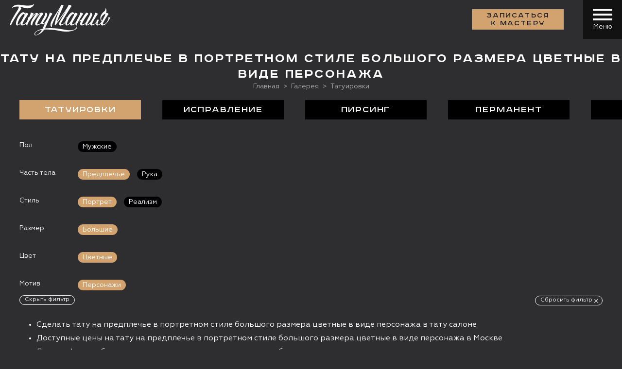

--- FILE ---
content_type: text/html; charset=UTF-8
request_url: https://tattooz.ru/gallery/tattoo/predpleche/portret/big/color/personazhi/
body_size: 11500
content:

<!DOCTYPE html>
<!--[if IE 8]><html class="ie8 oldie"><![endif]-->
<!--[if IE 9]><html class="ie9 oldie"><![endif]-->
<!--[if gt IE 9]><!--><html class=""><!--<![endif]-->
<head>
  <meta http-equiv="content-language" content="ru">
  <title>Тату на предплечье в портретном стиле большого размера цветные в виде персонажа фото работ в каталоге тату салона в Москве</title>
  <meta http-equiv="Content-Type" content="text/html; charset=UTF-8" />
<meta name="description" content="Лучшие фото работ тату на предплечье в портретном стиле большого размера цветные в виде персонажа от мастеров тату салона в Москве." />
<script data-skip-moving="true">(function(w, d, n) {var cl = "bx-core";var ht = d.documentElement;var htc = ht ? ht.className : undefined;if (htc === undefined || htc.indexOf(cl) !== -1){return;}var ua = n.userAgent;if (/(iPad;)|(iPhone;)/i.test(ua)){cl += " bx-ios";}else if (/Windows/i.test(ua)){cl += ' bx-win';}else if (/Macintosh/i.test(ua)){cl += " bx-mac";}else if (/Linux/i.test(ua) && !/Android/i.test(ua)){cl += " bx-linux";}else if (/Android/i.test(ua)){cl += " bx-android";}cl += (/(ipad|iphone|android|mobile|touch)/i.test(ua) ? " bx-touch" : " bx-no-touch");cl += w.devicePixelRatio && w.devicePixelRatio >= 2? " bx-retina": " bx-no-retina";if (/AppleWebKit/.test(ua)){cl += " bx-chrome";}else if (/Opera/.test(ua)){cl += " bx-opera";}else if (/Firefox/.test(ua)){cl += " bx-firefox";}ht.className = htc ? htc + " " + cl : cl;})(window, document, navigator);</script>


<link href="/bitrix/js/ui/design-tokens/dist/ui.design-tokens.css?175187598926358" type="text/css"  rel="stylesheet" />
<link href="/local/components/mwi_tattooz/menu.sections/templates/.default/style.css?169209013777" type="text/css"  rel="stylesheet" />
<link href="/local/components/mwi_tattooz/smart.filter_v7/templates/.default/style.css?1692090137977" type="text/css"  rel="stylesheet" />
<link href="/local/components/mwi_tattooz/gallery.anons/templates/.default/style.css?1692090137133" type="text/css"  rel="stylesheet" />
<link href="/local/components/mwi_tattooz/gallery.items_v2/templates/.default/style.css?1692090137446" type="text/css"  rel="stylesheet" />
<link href="/bitrix/panel/main/popup.css?169209010122696" type="text/css"  rel="stylesheet" />
<link href="/local/templates/tattooz/libs/normalize-css/normalize.css?16920901342127" type="text/css"  data-template-style="true"  rel="stylesheet" />
<link href="/local/templates/tattooz/libs/magnific-popup/magnific-popup.css?16920901345230" type="text/css"  data-template-style="true"  rel="stylesheet" />
<link href="/local/templates/tattooz/libs/slick-carousel/slick.css?16920901341733" type="text/css"  data-template-style="true"  rel="stylesheet" />
<link href="/local/templates/tattooz/libs/timepicker/css/timepicker.css?16920901345433" type="text/css"  data-template-style="true"  rel="stylesheet" />
<link href="/local/templates/tattooz/css/style.css?1764126254274861" type="text/css"  data-template-style="true"  rel="stylesheet" />
<link href="/local/templates/tattooz/css/secondary.css?1692090137156088" type="text/css"  data-template-style="true"  rel="stylesheet" />
<link href="/local/templates/tattooz/components/bitrix/menu/tattooz.header_v3/style.css?16920901372520" type="text/css"  data-template-style="true"  rel="stylesheet" />
<link href="/bitrix/components/bitrix/map.yandex.system/templates/.default/style.css?1692090103666" type="text/css"  data-template-style="true"  rel="stylesheet" />
<link href="/local/components/mwi_tattooz/form.coupon/templates/.default/style.css?1741341393820" type="text/css"  data-template-style="true"  rel="stylesheet" />
<link href="/local/components/mwi_tattooz/block.banners_v2/templates/.default/style.css?1692090137345" type="text/css"  data-template-style="true"  rel="stylesheet" />
<link href="/local/templates/tattooz/components/bitrix/menu/tattooz.footer/style.css?1692090137562" type="text/css"  data-template-style="true"  rel="stylesheet" />
<link href="/local/components/mwi_tattooz/form.entry_v2/templates/.default/style.css?1741334200237" type="text/css"  data-template-style="true"  rel="stylesheet" />
<link href="/local/components/mwi_tattooz/form.givereview/templates/.default/style.css?1692090137187" type="text/css"  data-template-style="true"  rel="stylesheet" />
<link href="/local/templates/tattooz/template_styles.css?1760684556945" type="text/css"  data-template-style="true"  rel="stylesheet" />
<link href="/local/templates/tattooz/css/add.css?175370289611041" type="text/css"  data-template-style="true"  rel="stylesheet" />







<style>.grecaptcha-badge {display: none;}</style>
<meta name="viewport" content="width=device-width, initial-scale=1.0, minimum-scale=1.0, maximum-scale=1.0, user-scalable=no">
<!--[if lt IE 9]><script data-skip-moving="true" src="https://oss.maxcdn.com/html5shiv/3.7.3/html5shiv.min.js"></script><script data-skip-moving="true" src="https://oss.maxcdn.com/respond/1.4.2/respond.min.js"></script><![endif]-->
<script data-skip-moving="true" type="application/ld+json">{"@context":"http://schema.org","@type":"WebSite","url":"https://tattooz.ru/"}</script>
<script data-skip-moving="true" type="application/ld+json">{"@context":"http://schema.org","@type":"Organization","name":"ТатуМания","alternateName":"Тату-салон ТатуМания","url":"https://tattooz.ru/","sameAs":["https://vk.com/tattoomania","https://www.facebook.com/tattooz.ru/","https://www.instagram.com/tattoozru/"],"contactPoint":[{"@type":"ContactPoint","telephone":"+7-495-640-20-40","contactType":"customer support"}],"logo":"https://tattooz.ru/local/templates/tattooz/images/logo_500x184.jpg"}</script>
<meta property="og:locale" content="ru_RU">
<meta property="og:type" content="website">
<meta property="og:site_name" content="ТатуМания">
<link rel="manifest" href="https://tattooz.ru/yandex-manifest.json">
<meta property="og:url" content="https://tattooz.ru/gallery/tattoo/predpleche/portret/big/color/personazhi/">
<link rel="canonical" href="https://tattooz.ru/gallery/tattoo/predpleche/portret/big/color/personazhi/">
<link rel="next" href="https://tattooz.ru/gallery/tattoo/predpleche/portret/big/color/personazhi/?page=2">
<meta property="og:title" content="Тату на предплечье в портретном стиле большого размера цветные в виде персонажа">
<meta property="og:description" content="Лучшие фото работ тату на предплечье в портретном стиле большого размера цветные в виде персонажа от мастеров тату салона в Москве.">



<meta property="og:image" content="https://tattooz.ru/upload/iblock/425/Tattooz_Slider2-_1_.jpg">
<meta property="og:image:secure_url" content="https://tattooz.ru/upload/iblock/425/Tattooz_Slider2-_1_.jpg">
<meta property="og:image:width" content="1500">
<meta property="og:image:height" content="1000">

<meta name="robots" content="index,follow">    <meta name="yandex-verification" content="88ffedc932a55844" />

</head>
<body>

<header class="header header--no-conacts">
  <div class="container container--fluid">
    <div class="header__wrapper">
                    <a href="/"><i class="ico ico-logo"></i></a>
              <div class="header__contacts">
        <div class="header__contact"><i class="ico ico-location"></i> <span>Москва, ул. Бахрушина д.13</span></div>
        <div class="header__contact"><i class="ico ico-phone"></i><a href="tel:+74956402040
">+7 (495) 640 20 40</a></div>
      </div>
      <div class="header__menu"><a class="btn btn--primary popup-with-zoom-anim" href="#modalOrder" data-ya="zapis_header">Записаться <br> к мастеру</a>
        <div class="header__hamburger js-main-hamb">
          <button class="hamburger hamburger--squeeze" type="button"><span class="hamburger-box"><span class="hamburger-inner"></span></span></button>
          <div class="header__hamburger__name">Меню</div>
        </div>
      </div>
    </div>
  </div>
</header>


<nav class="navi">
  <div class="navi__wrapper">
	  
<ul class="navi__list">
      <li class=" hasul">
                <a href="/about/" class="">О салоне</a>
                <ul>  <li class="">
                <a href="/about/masters/" class="">Мастера</a>
            </li>      <li class="">
                <a href="/about/vacancy/" class="">Вакансии</a>
            </li>      <li class="">
                <a href="/about/safety/" class="">Безопасность</a>
          </li></ul></li>        <li class=" hasul">
                <a href="/services/" class="">Услуги</a>
                <ul>  <li class="">
                <a href="/services/tattoo/" class="">Тaтуировки</a>
            </li>      <li class="">
                <a href="/services/permanent/" class="">Татуаж</a>
            </li>      <li class="">
                <a href="/services/piercing/" class="">Пирсинг</a>
            </li>      <li class="">
                <a href="/services/bio/" class="">Био-тату</a>
            </li>      <li class="">
                <a href="/services/coverup/" class="">Исправление</a>
            </li>      <li class="">
                <a href="/services/delete/" class="">Удаление</a>
            </li>      <li class="">
                <a href="/services/school/" class="">Обучение</a>
            </li>      <li class="">
                <a href="/services/tatu-na-shramakh/" class="">Тату на шрамах</a>
            </li>      <li class="">
                <a href="/services/korrektsiya-i-obnovlenie-tatuirovok/" class="">Коррекция</a>
          </li></ul></li>        <li class=" hasul">
                <a href="/gallery/" class="">Галерея</a>
                <ul>  <li class="selected">
                <a href="/gallery/tattoo/" class="selected">Татуировки</a>
            </li>      <li class="">
                <a href="/gallery/cover-up/" class="">Исправление</a>
            </li>      <li class="">
                <a href="/gallery/pircing/" class="">Пирсинг</a>
            </li>      <li class="">
                <a href="/gallery/permanent/" class="">Перманент</a>
            </li>      <li class="">
                <a href="/gallery/biotattoo/" class="">БиоТату</a>
          </li></ul></li>        <li class=" hasul">
                <a href="/sketches/" class="">Эскизы</a>
                <ul>  <li class="">
                <a href="/sketches/tattoo/" class="">Татуировки</a>
          </li></ul></li>        <li class="">
                <a href="/responses/" class="">Отзывы</a>
            </li>      <li class="">
                <a href="/price/tatuirovki/" class="">Цены</a>
            </li>      <li class="">
                <a href="/blog/" class="">Блог</a>
            </li>      <li class="">
                <a href="/contact/" class="">Контакты</a>
            </li>  </ul>
	<div class="navi__contacts">
            <div id="yaMapContact">
                <div class="bx-yandex-view-layout">
	<div class="bx-yandex-view-map">
				<div id="BX_YMAP_MAP_mF8Ev4" class="bx-yandex-map" style="height: 392px; width: AUTO;max-width: 100%;">загрузка карты...</div>	</div>
</div>
            </div>
           <!-- <a href="/contacts/" id="yaMapContact"><img data-src="/upload/medialibrary/d83/map_scrin_1.jpg?v2" class="lazyload" alt=""></a>-->
          	<div class="navi__contacts__body">
				<div class="header__contact"><i class="ico ico-location"></i> <span>Москва, ул. Бахрушина д.13</span></div>
				<div class="header__contact"><i class="ico ico-phone"></i><a href="tel:+74956402040
">+7 (495) 640 20 40</a></div>
			</div>
		<div class="navi__contacts__socials"><a href="https://vk.com/tattoomania" rel="nofollow" target="blank"><i class="ico ico-social-vk"></i></a>
<a href="https://t.me/tattoomania" rel="nofollow" target="blank"><i class="ico ico-social-tel"></i></a>
<a href="https://api.whatsapp.com/send?phone=79055454553" rel="nofollow" target="blank"><i class="ico ico-social-what"></i></a></div>
	</div>
  </div>
  <div class="mobile-cta-line"><a class="btn btn--primary btn--rounded popup-with-zoom-anim" href="#modalOrder">Записаться <br> к мастеру</a>
<a class="btn btn--circle" href="/contact/"><i class="ici ico-location"></i></a>
<a class="btn btn--circle" href="tel:+74956402040"><i class="ici ico-phone"></i></a></div>
</nav>



<div class="page page--gallery">

    <div class="container container--1280">
        <h1 class="section-title">Тату на предплечье в портретном стиле большого размера цветные в виде персонажа</h1>        <!--

                                <h1 class="section-title"> </h1>
        -->
        <div class="breadcrumbs" itemscope="" itemtype="http://schema.org/BreadcrumbList"><span itemscope="" itemprop="itemListElement" itemtype="http://schema.org/ListItem"><a itemprop="item" href="/" title="Главная"><span itemprop="name">Главная</span></a><meta itemprop="position" content="1"></span><span itemscope="" itemprop="itemListElement" itemtype="http://schema.org/ListItem"><a itemprop="item" href="/gallery/" title="Галерея"><span itemprop="name">Галерея</span></a><meta itemprop="position" content="2"></span><span><span><span>Татуировки</span></span></div><script type="application/ld+json">
{
  "@context": "http://schema.org",
  "@type": "BreadcrumbList",
  "itemListElement":
  [{
			  "@type": "ListItem",
			  "position": 1,
			  "item":
			  {
				"@id": "/",
				"name": "Главная"
			  }
			},{
			  "@type": "ListItem",
			  "position": 2,
			  "item":
			  {
				"@id": "/gallery/",
				"name": "Галерея"
			  }
			}		
  ]
}
</script>        <div class="images-filter__toggle-mobile"><a class="btn btn--ghost" href="#"> <span>Фильтр</span><i class="ico ico-filter-toggle-mobile"></i></a></div>
    </div>
      
    
<div class="container container--full container--no-pad">
  <div class="images-category">
      <div class="images-category__item active">
	                <a href="/gallery/tattoo/">Татуировки</a>
            </div>
      <div class="images-category__item">
	                <a href="/gallery/cover-up/">Исправление</a>
            </div>
      <div class="images-category__item">
	                <a href="/gallery/pircing/">Пирсинг</a>
            </div>
      <div class="images-category__item">
	                <a href="/gallery/permanent/">Перманент</a>
            </div>
      <div class="images-category__item">
	                <a href="/gallery/biotattoo/">БиоТату</a>
            </div>
    </div>
</div>
    
    <div class="container container--1280">
        
        <div class="images-filter"><div class="images-filter__title">Пол</div><div class="images-filter__content"><div class="images-filter__title--mobile">Пол</div><div class="images-filter__item"><a href="/gallery/tattoo/muzhskie/predpleche/portret/big/color/personazhi/">Мужские</a></div></div></div><div class="images-filter"><div class="images-filter__title">Часть тела</div><div class="images-filter__content"><div class="images-filter__title--mobile">Часть тела</div><div class="images-filter__item active"><a href="/gallery/tattoo/portret/big/color/personazhi/">Предплечье</a></div><div class="images-filter__item"><a href="/gallery/tattoo/ruka/portret/big/color/personazhi/">Рука</a></div></div></div><div class="images-filter"><div class="images-filter__title">Стиль</div><div class="images-filter__content"><div class="images-filter__title--mobile">Стиль</div><div class="images-filter__item active"><a href="/gallery/tattoo/predpleche/big/color/personazhi/">Портрет</a></div><div class="images-filter__item"><a href="/gallery/tattoo/predpleche/realism/big/color/personazhi/">Реализм</a></div></div></div><div class="images-filter"><div class="images-filter__title">Размер</div><div class="images-filter__content"><div class="images-filter__title--mobile">Размер</div><div class="images-filter__item active"><a href="/gallery/tattoo/predpleche/portret/color/personazhi/">Большие</a></div></div></div><div class="images-filter"><div class="images-filter__title">Цвет</div><div class="images-filter__content"><div class="images-filter__title--mobile">Цвет</div><div class="images-filter__item active"><a href="/gallery/tattoo/predpleche/portret/big/personazhi/">Цветные</a></div></div></div><div class="images-filter"><div class="images-filter__title">Мотив</div><div class="images-filter__content"><div class="images-filter__title--mobile">Мотив</div><div class="images-filter__item active"><a href="/gallery/tattoo/predpleche/portret/big/color/">Персонажи</a></div></div></div>
<div class="filter-buttons-block">
	<a href="/gallery/tattoo/">Сбросить фильтр</a></div>
        

    <div class="gallery-anons">
        <div class="container container--full container--no-pad">
            <ul><li>Сделать тату на предплечье в портретном стиле большого размера цветные в виде персонажа в тату салоне</li><li>Доступные цены на тату на предплечье в портретном стиле большого размера цветные в виде персонажа в Москве</li><li>Лучшие фото работ тату на предплечье в портретном стиле большого размера цветные в виде персонажа в каталоге</li></ul>        </div>
    </div>

        
<div class="images-masonry js-gallery">

<div class="gallery-album-before">
</div>

  <div class="images-masonry__gutter"></div>
      <div class="images-masonry__card " id="bx_3150717115_5355">
	  <a class="js-magnific-fullpage" href="/upload/resize_cache/iblock/ffe/544_627_16c9ca156af0970db54ffde7ae3336c12/CboETqFwN7Y.jpg" data-link="/gallery/tattoo/tatu-monashka/" title="Тату монашка" data-getpricetype="modalGetPriceGallery" data-id="5355"></a>
	  <picture>
		  <img alt="Тату монашка" class="lazyload" data-src="/upload/resize_cache/iblock/ffe/544_627_16c9ca156af0970db54ffde7ae3336c12/CboETqFwN7Y.jpg">
	  </picture>
	  <a class="popup-with-zoom-anim gallery__grid__card__price" href="#modalGetPriceGallery" data-id="5355" title="Узнать стоимость" data-ya="price_gallery"><span>Узнать стоимость</span><i class="ico ico-rublemark"></i></a>
  </div>
      <div class="images-masonry__card " id="bx_3150717115_5363">
	  <a class="js-magnific-fullpage" href="/upload/resize_cache/iblock/fd0/3nx1h5yx21h3f6lwxvdejbt5ld8ojm40/1444_1516_16c9ca156af0970db54ffde7ae3336c12/yvapn.jpg" data-link="/gallery/tattoo/tatu-devushka-pin-up/" title="Тату девушка пин ап" data-getpricetype="modalGetPriceGallery" data-id="5363"></a>
	  <picture>
		  <img alt="Тату девушка пин ап" class="lazyload" data-src="/upload/resize_cache/iblock/fd0/3nx1h5yx21h3f6lwxvdejbt5ld8ojm40/1500_1500_16c9ca156af0970db54ffde7ae3336c12/yvapn.jpg">
	  </picture>
	  <a class="popup-with-zoom-anim gallery__grid__card__price" href="#modalGetPriceGallery" data-id="5363" title="Узнать стоимость" data-ya="price_gallery"><span>Узнать стоимость</span><i class="ico ico-rublemark"></i></a>
  </div>
      <div class="images-masonry__card " id="bx_3150717115_24661">
	  <a class="js-magnific-fullpage" href="/upload/iblock/8d8/p4h1me0yg0flnipxb9ek9d0tuu4ceogf/vken.jpg" data-link="/gallery/tattoo/tatu-boytsovskiy-klub/" title="Тату бойцовский клуб" data-getpricetype="modalGetPriceGallery" data-id="24661"></a>
	  <picture>
		  <img alt="Тату бойцовский клуб" class="lazyload" data-src="/upload/iblock/8d8/p4h1me0yg0flnipxb9ek9d0tuu4ceogf/vken.jpg">
	  </picture>
	  <a class="popup-with-zoom-anim gallery__grid__card__price" href="#modalGetPriceGallery" data-id="24661" title="Узнать стоимость" data-ya="price_gallery"><span>Узнать стоимость</span><i class="ico ico-rublemark"></i></a>
  </div>
      <div class="images-masonry__card " id="bx_3150717115_30069">
	  <a class="js-magnific-fullpage" href="/upload/resize_cache/iblock/6fa/k1nsfjj1bh26r20o14j6lk2g5qlkiyyg/849_1250_16c9ca156af0970db54ffde7ae3336c12/884f0339_ffb8_4944_bff2_cc169d52799b.jpg" data-link="/gallery/tattoo/tatu-vampir-na-ruke/" title="Тату вампир на руке" data-getpricetype="modalGetPriceGallery" data-id="30069"></a>
	  <picture>
		  <img alt="Тату вампир на руке" class="lazyload" data-src="/upload/resize_cache/iblock/6fa/k1nsfjj1bh26r20o14j6lk2g5qlkiyyg/849_1250_16c9ca156af0970db54ffde7ae3336c12/884f0339_ffb8_4944_bff2_cc169d52799b.jpg">
	  </picture>
	  <a class="popup-with-zoom-anim gallery__grid__card__price" href="#modalGetPriceGallery" data-id="30069" title="Узнать стоимость" data-ya="price_gallery"><span>Узнать стоимость</span><i class="ico ico-rublemark"></i></a>
  </div>
      <div class="images-masonry__card " id="bx_3150717115_18979">
	  <a class="js-magnific-fullpage" href="/upload/resize_cache/iblock/919/pjcp03r92raup9am0gl84uyqn8y5oa2d/2000_2000_16c9ca156af0970db54ffde7ae3336c12/e6161564_b574_453a_b567_290356bdf9d4.jpg" data-link="/gallery/tattoo/tatu-kharli-kvinn-na-ruke/" title="Тату Харли Квинн на руке" data-getpricetype="modalGetPriceGallery" data-id="18979"></a>
	  <picture>
		  <img alt="Тату Харли Квинн на руке" class="lazyload" data-src="/upload/resize_cache/iblock/919/pjcp03r92raup9am0gl84uyqn8y5oa2d/1500_1500_16c9ca156af0970db54ffde7ae3336c12/e6161564_b574_453a_b567_290356bdf9d4.jpg">
	  </picture>
	  <a class="popup-with-zoom-anim gallery__grid__card__price" href="#modalGetPriceGallery" data-id="18979" title="Узнать стоимость" data-ya="price_gallery"><span>Узнать стоимость</span><i class="ico ico-rublemark"></i></a>
  </div>
      <div class="images-masonry__card " id="bx_3150717115_26627">
	  <a class="js-magnific-fullpage" href="/upload/resize_cache/iblock/93f/17i2n0dq44uwv3uvejbxlp5tuqodz6v0/391_539_16c9ca156af0970db54ffde7ae3336c12/dlorpaprol.jpg" data-link="/gallery/tattoo/tatu-portret-tresh-polka/" title="Тату портрет  треш полька" data-getpricetype="modalGetPriceGallery" data-id="26627"></a>
	  <picture>
		  <img alt="Тату портрет  треш полька" class="lazyload" data-src="/upload/resize_cache/iblock/93f/17i2n0dq44uwv3uvejbxlp5tuqodz6v0/391_539_16c9ca156af0970db54ffde7ae3336c12/dlorpaprol.jpg">
	  </picture>
	  <a class="popup-with-zoom-anim gallery__grid__card__price" href="#modalGetPriceGallery" data-id="26627" title="Узнать стоимость" data-ya="price_gallery"><span>Узнать стоимость</span><i class="ico ico-rublemark"></i></a>
  </div>
      <div class="images-masonry__card " id="bx_3150717115_26628">
	  <a class="js-magnific-fullpage" href="/upload/resize_cache/iblock/25b/mnsahrcg582f7n7ldplvfu3qpssdzc88/391_539_16c9ca156af0970db54ffde7ae3336c12/vaprol.jpg" data-link="/gallery/tattoo/tatu-kleopatra-i-egipetskie-piramidy/" title="Тату Клеопатра и египетские пирамиды" data-getpricetype="modalGetPriceGallery" data-id="26628"></a>
	  <picture>
		  <img alt="Тату Клеопатра и египетские пирамиды" class="lazyload" data-src="/upload/resize_cache/iblock/25b/mnsahrcg582f7n7ldplvfu3qpssdzc88/391_539_16c9ca156af0970db54ffde7ae3336c12/vaprol.jpg">
	  </picture>
	  <a class="popup-with-zoom-anim gallery__grid__card__price" href="#modalGetPriceGallery" data-id="26628" title="Узнать стоимость" data-ya="price_gallery"><span>Узнать стоимость</span><i class="ico ico-rublemark"></i></a>
  </div>
      <div class="images-masonry__card " id="bx_3150717115_5446">
	  <a class="js-magnific-fullpage" href="/upload/resize_cache/iblock/957/450_757_16c9ca156af0970db54ffde7ae3336c12/litso.jpg" data-link="/gallery/tattoo/tatu-khorror/" title="Тату хоррор" data-getpricetype="modalGetPriceGallery" data-id="5446"></a>
	  <picture>
		  <img alt="Тату хоррор" class="lazyload" data-src="/upload/resize_cache/iblock/957/450_757_16c9ca156af0970db54ffde7ae3336c12/litso.jpg">
	  </picture>
	  <a class="popup-with-zoom-anim gallery__grid__card__price" href="#modalGetPriceGallery" data-id="5446" title="Узнать стоимость" data-ya="price_gallery"><span>Узнать стоимость</span><i class="ico ico-rublemark"></i></a>
  </div>
      <div class="images-masonry__card " id="bx_3150717115_5448">
	  <a class="js-magnific-fullpage" href="/upload/resize_cache/iblock/94c/536_628_16c9ca156af0970db54ffde7ae3336c12/portet_zloy.jpg" data-link="/gallery/tattoo/tatu-devushka-khororr/" title="Тату девушка хоррор" data-getpricetype="modalGetPriceGallery" data-id="5448"></a>
	  <picture>
		  <img alt="Тату девушка хоррор" class="lazyload" data-src="/upload/resize_cache/iblock/94c/536_628_16c9ca156af0970db54ffde7ae3336c12/portet_zloy.jpg">
	  </picture>
	  <a class="popup-with-zoom-anim gallery__grid__card__price" href="#modalGetPriceGallery" data-id="5448" title="Узнать стоимость" data-ya="price_gallery"><span>Узнать стоимость</span><i class="ico ico-rublemark"></i></a>
  </div>
      <div class="images-masonry__card " id="bx_3150717115_8169">
	  <a class="js-magnific-fullpage" href="/upload/iblock/ff2/kupon-final-maniya-_1_.jpg" data-link="" title="Купон на скидку" data-getpricetype="modalGetPriceGallery" data-id="8169"></a>
	  <picture>
		  <img alt="Купон на скидку" class="lazyload" data-src="/upload/iblock/ff2/kupon-final-maniya-_1_.jpg">
	  </picture>
	  <a class="popup-with-zoom-anim gallery__grid__card__price" href="#modalGetPriceGallery" data-id="8169" title="Узнать стоимость" data-ya="price_gallery"><span>Узнать стоимость</span><i class="ico ico-rublemark"></i></a>
  </div>
      <div class="images-masonry__card " id="bx_3150717115_5500">
	  <a class="js-magnific-fullpage" href="/upload/resize_cache/iblock/2e2/542_624_16c9ca156af0970db54ffde7ae3336c12/betmen.jpg" data-link="/gallery/tattoo/tatu-betmen/" title="Тату Бэтмен" data-getpricetype="modalGetPriceGallery" data-id="5500"></a>
	  <picture>
		  <img alt="Тату Бэтмен" class="lazyload" data-src="/upload/resize_cache/iblock/2e2/542_624_16c9ca156af0970db54ffde7ae3336c12/betmen.jpg">
	  </picture>
	  <a class="popup-with-zoom-anim gallery__grid__card__price" href="#modalGetPriceGallery" data-id="5500" title="Узнать стоимость" data-ya="price_gallery"><span>Узнать стоимость</span><i class="ico ico-rublemark"></i></a>
  </div>
      <div class="images-masonry__card " id="bx_3150717115_2774">
	  <a class="js-magnific-fullpage" href="/upload/resize_cache/iblock/c9a/525_647_16c9ca156af0970db54ffde7ae3336c12/devushka_v_ochkakh.jpg" data-link="/gallery/tattoo/tatu-portret-devushki-v-ochkakh-na-ruke/" title="тату портрет девушки в очках на руке" data-getpricetype="modalGetPriceGallery" data-id="2774"></a>
	  <picture>
		  <img alt="тату портрет девушки в очках на руке" class="lazyload" data-src="/upload/resize_cache/iblock/c9a/525_647_16c9ca156af0970db54ffde7ae3336c12/devushka_v_ochkakh.jpg">
	  </picture>
	  <a class="popup-with-zoom-anim gallery__grid__card__price" href="#modalGetPriceGallery" data-id="2774" title="Узнать стоимость" data-ya="price_gallery"><span>Узнать стоимость</span><i class="ico ico-rublemark"></i></a>
  </div>
  
<div class="gallery-album-after">
</div>

</div>




    </div>
    
</div>


<div id="block-coupon" data-iblockidform="35" data-iblockidcoupon="36" data-dir="/gallery/tattoo/predpleche/portret/big/color/personazhi/" data-loadpath="/local/components/mwi_tattooz/form.coupon/load.php" data-sendpath="/local/components/mwi_tattooz/form.coupon/send.php" data-template=""></div>


    <noindex>    <a class="popup-with-zoom-anim promo-block promo-block_banner" href="#modalGetPriceSketchesFree" id="bx_452842817_357" style="background-image:url('/upload/iblock/3e7/promoBlockBG3.jpg');" title="Разработка ЭСКИЗА любой сложности БЕСПЛАТНО" data-ya="eskiz_besplatno">
    <div class="container container--1280">
      <div class="promo-block__description">
        <div class="promo-block__title">Разработка ЭСКИЗА любой сложности БЕСПЛАТНО          <div class="promo-block__counter__subtitle">Вы сможете заказать авторский эскиз у лучших художников студии Татумания и, конечно же, познакомиться с нашими ведущими мастерами</div>
        </div>
      </div>
    </div>
</a>
		</noindex>


<footer class="footer">
  <div class="container container--full">
	
<div class="footer__menu">
  		            <a href="/about/">О салоне</a>
          		            <a href="/services/tattoo/">Сделать тату</a>
          		            <div class="selected">Галерея</div>
          		            <a href="/responses/">Отзывы</a>
          		            <a href="/price/tatuirovki/">Цены</a>
          		            <a href="/services/school/">Обучение</a>
          		            <a href="/contact/">Контакты</a>
          </div>
  </div>
  <div class="container container--fluid container--no-pad">
    <div class="footer__wrapper">
      <div class="footer__contacts">
        <div class="footer__contact"><i class="ico ico-location"></i> <span>Москва, ул. Бахрушина д.13</span></div>
        <div class="footer__contact"><i class="ico ico-phone"></i><a href="tel:+74956402040
">+7 (495) 640 20 40</a></div>
        <div class="footer__contact"><i class="ico ico-email"></i><a href="mailto:info@tattooz.ru">info@tattooz.ru</a></div>
        <div class="footer__contact footer__contact--no-ico"><span>Режим работы: <br>
 Ежедневно с 10:00 до 22:00</span></div>
        <div class="footer__links"><a class="hoverable-link popup-with-zoom-anim" href="#modalOrder" data-ya="zapis_dwn">Запись онлайн</a><a class="hoverable-link popup-with-zoom-anim" href="#modalGetPriceSketches" data-ya="price_eskiz_glv">Цена онлайн</a></div>
        <div class="footer__icons">
          <div class="text-socials"><a href="https://vk.com/tattoomania" rel="nofollow" target="blank"><i class="ico ico-social-vk"></i></a>
<a href="https://t.me/tattoomania" rel="nofollow" target="blank"><i class="ico ico-social-tel"></i></a>
<a href="https://api.whatsapp.com/send?phone=79055454553" rel="nofollow" target="blank"><i class="ico ico-social-what"></i></a></div>

        </div>
        <div class="footer__copy">© Все права защищены, «ТатуМания» 2008 - 2026 <br>
<br>
<a style="float: left; padding-right: 30px" href="/sitemap/">Карта сайта</a>
            <div class="footer__developer footer__developer--mobile" id="b5ed0bfd74"></div>
                        <div class="footer__developer" id="bfc21033c6"></div>
                    </div>

        <i class="ico ico-18plus"></i>
      </div>
      <div class="footer__maps">
            <div id="yaMap">
            <div class="bx-yandex-view-layout">
	<div class="bx-yandex-view-map">
<div id="BX_YMAP_MAP_zKXRla" class="bx-yandex-map" style="height: 392px; width: AUTO;max-width: 100%;">загрузка карты...</div>	</div>
</div>
            </div>
              <!--<a href="/contacts/" id="yaMap"><img data-src="/upload/medialibrary/d83/map_scrin_1.jpg?v2" class="lazyload" alt=""></a>-->
    </div>
    </div>
  </div>
</footer>


<div class="modal zoom-anim-dialog mfp-hide" id="modalOrder" data-defserviceid="">
  <div class="modal__title">Записаться к мастеру</div>
  <div class="modal__slide-subject">
      <i class="ico ico-nav-arrow ico-nav-arrow--left"></i>
    <div class="modal__slider">
            <div class="modal__slide" data-serviceid="97"><span>Сделать тату</span></div>
            <div class="modal__slide" data-serviceid="114"><span>Исправление и перекрытие татуировок</span></div>
            <div class="modal__slide" data-serviceid="113"><span>Удаление татуировок</span></div>
            <div class="modal__slide" data-serviceid="99"><span>Татуаж</span></div>
            <div class="modal__slide" data-serviceid="103"><span>Сделать пирсинг</span></div>
            <div class="modal__slide" data-serviceid="112"><span>Нанесение биотату</span></div>
            <div class="modal__slide" data-serviceid="162"><span>Удаление тату лазером</span></div>
            <div class="modal__slide" data-serviceid="161"><span>Коррекция и обновление татуировок</span></div>
            <div class="modal__slide" data-serviceid="160"><span>Тату на шрамах</span></div>
            <div class="modal__slide" data-serviceid="115"><span>Обучение</span></div>
          </div>
    <i class="ico ico-nav-arrow ico-nav-arrow--right"></i>
    </div>
  <form class="js-entry-form" action="/local/components/mwi_tattooz/form.entry_v2/ajax.php">
	<div class="row row-formnamephone">
      <div class="col col--3-6">
        <div class="ui-input ui-input--icon ui-input--user">
          <input type="text" placeholder="Ваше имя" name="name">
        </div>
      </div>
      <div class="col col--3-6">
        <div class="ui-input ui-input--icon ui-input--mobile">
          <input type="text" placeholder="Телефон" name="phone" autocomplete="off">
        </div>
      </div>
    </div>
	    <div class="ui-input ui-input--icon ui-input--email">
      <input type="email" placeholder="Ваш email" name="email">
    </div>
    <div class="row">
      <div class="col col--3-6">
        <div class="ui-input ui-input--icon ui-input--calendar">
          <input class="js-datepciker" type="text" placeholder="Дата" name="date">
        </div>
      </div>
      <div class="col col--3-6">
        <div class="ui-input ui-input--icon ui-input--time">
          <input type="text" placeholder="Время" name="time" data-mask-time>
        </div>
      </div>
    </div>
    <div class="ui-input ui-input--icon ui-input--comment">
      <textarea placeholder="Комментарии" rows="3" name="comment"></textarea>
    </div>
    <label class="ui-agree">
    	<input type="checkbox" checked class="agree-checkbox" name="agree" value="Y" />
        <span class="agree-checkbox-custom"></span>
        <span class="agree-label">Вы даете согласие на обработку персональных <a href="/agreement/" target="_blank">данных</a></span>
    </label>
    <div class="ui-input__validation"><span>Поля, отмеченные красным цветом, обязательны для заполнения</span></div>
		<div class="g-recaptcha" data-sitekey="6LdAO-sqAAAAAMubbMyMGOgstSiHe8dKNgL_M0Gb"></div>
    <div class="modal__cta">
      <div class="ui-file">
        <input type="file" name="FILE" data-multiple-caption="выбрано {count} файлов" >
        <div class="ui-file__btn"><span>Прикрепить файл</span><i class="ico ico-add-attachment"></i></div>
      </div>

      <button class="btn btn--ghost btn--ghost--fill" type="submit">Записаться</button>
    </div>
    
    <input type="hidden" name="IBLOCK_ID" value="30" />
    <input type="hidden" name="SERVICE" value="97" />
    <input type="hidden" name="yandex_id" value="" />
  </form>
</div>




<div class="modal zoom-anim-dialog mfp-hide" id="modalGetPriceGallery">
  <div class="modal__title">Узнать стоимость работы</div>
  <form class="js-modalGetPriceGallery-form mt30" action="/local/components/mwi_tattooz/form.getprice_v2/ajax.php?modalid=modalGetPriceGallery">
    <div class="row row-formnamephone">
      <div class="col col--3-6">
        <div class="ui-input ui-input--icon ui-input--user">
          <input type="text" placeholder="Ваше имя" name="name">
        </div>
      </div>
      <div class="col col--3-6">
        <div class="ui-input ui-input--icon ui-input--mobile">
          <input type="text" placeholder="Телефон" name="phone"  autocomplete="off">
        </div>
      </div>
    </div>
    <div class="ui-input ui-input--icon ui-input--email">
      <input type="email" placeholder="Ваш email" name="email">
    </div>
	<div class="ui-input ui-input--icon ui-input--comment">
      <textarea placeholder="Комментарий" rows="3" name="comment"></textarea>
    </div>
    <label class="ui-agree">
    	<input type="checkbox" checked class="agree-checkbox" name="agree" value="Y" />
        <span class="agree-checkbox-custom"></span>
        <span class="agree-label">Вы даете согласие на обработку персональных <a href="/agreement/" target="_blank">данных</a></span>
    </label>
    <div class="ui-input__validation"> <span>Поля, отмеченные красным цветом, обязательны для заполнения</span></div>
	<div class="g-recaptcha" data-sitekey="6LdAO-sqAAAAAMubbMyMGOgstSiHe8dKNgL_M0Gb"></div>
	<div class="modal__cta">
      <div class="ui-file">
        <input type="file" name="FILE" data-multiple-caption="выбрано {count} файлов">
        <div class="ui-file__btn"><span>Прикрепить файл</span><i class="ico ico-add-attachment"></i></div>
      </div>
	  <button class="btn btn--ghost btn--ghost--fill" type="submit">Отправить</button>
    </div>
    <input type="hidden" name="IBLOCK_ID" value="31" />
    <input type="hidden" name="ID" value="" />
	<input type="hidden" name="MODAL_ID" value="modalGetPriceGallery" />
    <input type="hidden" name="yandex_id" value="" />
  </form>
</div>


<div class="modal zoom-anim-dialog mfp-hide" id="modalGetPriceSketches">
  <div class="modal__title">Узнать стоимость эскиза</div>
  <form class="js-modalGetPriceSketches-form mt30" action="/local/components/mwi_tattooz/form.getprice_v2/ajax.php?modalid=modalGetPriceSketches">
    <div class="row row-formnamephone">
      <div class="col col--3-6">
        <div class="ui-input ui-input--icon ui-input--user">
          <input type="text" placeholder="Ваше имя" name="name">
        </div>
      </div>
      <div class="col col--3-6">
        <div class="ui-input ui-input--icon ui-input--mobile">
          <input type="text" placeholder="Телефон" name="phone"  autocomplete="off">
        </div>
      </div>
    </div>
    <div class="ui-input ui-input--icon ui-input--email">
      <input type="email" placeholder="Ваш email" name="email">
    </div>
	<div class="ui-input ui-input--icon ui-input--comment">
      <textarea placeholder="Комментарий" rows="3" name="comment"></textarea>
    </div>
    <label class="ui-agree">
    	<input type="checkbox" checked class="agree-checkbox" name="agree" value="Y" />
        <span class="agree-checkbox-custom"></span>
        <span class="agree-label">Вы даете согласие на обработку персональных <a href="/agreement/" target="_blank">данных</a></span>
    </label>
    <div class="ui-input__validation"> <span>Поля, отмеченные красным цветом, обязательны для заполнения</span></div>
	<div class="g-recaptcha" data-sitekey="6LdAO-sqAAAAAMubbMyMGOgstSiHe8dKNgL_M0Gb"></div>
	<div class="modal__cta">
      <div class="ui-file">
        <input type="file" name="FILE" data-multiple-caption="выбрано {count} файлов">
        <div class="ui-file__btn"><span>Прикрепить файл</span><i class="ico ico-add-attachment"></i></div>
      </div>
	  <button class="btn btn--ghost btn--ghost--fill" type="submit">Отправить</button>
    </div>
    <input type="hidden" name="IBLOCK_ID" value="32" />
    <input type="hidden" name="ID" value="" />
	<input type="hidden" name="MODAL_ID" value="modalGetPriceSketches" />
    <input type="hidden" name="yandex_id" value="" />
  </form>
</div>


<div class="modal zoom-anim-dialog mfp-hide" id="modalGetPriceSketchesFree">
  <div class="modal__title">Разработать эскиз бесплатно</div>
  <form class="js-modalGetPriceSketchesFree-form mt30" action="/local/components/mwi_tattooz/form.getprice_v2/ajax.php?modalid=modalGetPriceSketchesFree">
    <div class="row row-formnamephone">
      <div class="col col--3-6">
        <div class="ui-input ui-input--icon ui-input--user">
          <input type="text" placeholder="Ваше имя" name="name">
        </div>
      </div>
      <div class="col col--3-6">
        <div class="ui-input ui-input--icon ui-input--mobile">
          <input type="text" placeholder="Телефон" name="phone"  autocomplete="off">
        </div>
      </div>
    </div>
    <div class="ui-input ui-input--icon ui-input--email">
      <input type="email" placeholder="Ваш email" name="email">
    </div>
	<div class="ui-input ui-input--icon ui-input--comment">
      <textarea placeholder="Комментарий" rows="3" name="comment"></textarea>
    </div>
    <label class="ui-agree">
    	<input type="checkbox" checked class="agree-checkbox" name="agree" value="Y" />
        <span class="agree-checkbox-custom"></span>
        <span class="agree-label">Вы даете согласие на обработку персональных <a href="/agreement/" target="_blank">данных</a></span>
    </label>
    <div class="ui-input__validation"> <span>Поля, отмеченные красным цветом, обязательны для заполнения</span></div>
	<div class="g-recaptcha" data-sitekey="6LdAO-sqAAAAAMubbMyMGOgstSiHe8dKNgL_M0Gb"></div>
	<div class="modal__cta">
      <div class="ui-file">
        <input type="file" name="FILE" data-multiple-caption="выбрано {count} файлов">
        <div class="ui-file__btn"><span>Прикрепить файл</span><i class="ico ico-add-attachment"></i></div>
      </div>
	  <button class="btn btn--ghost btn--ghost--fill" type="submit">Отправить</button>
    </div>
    <input type="hidden" name="IBLOCK_ID" value="67" />
    <input type="hidden" name="ID" value="" />
	<input type="hidden" name="MODAL_ID" value="modalGetPriceSketchesFree" />
    <input type="hidden" name="yandex_id" value="" />
  </form>
</div>


<div class="modal zoom-anim-dialog mfp-hide" id="modalGiveReview">
  <div class="modal__title">Оставить отзыв</div>
  <form class="js-modalGiveReview-form mt30" action="/local/components/mwi_tattooz/form.givereview/ajax.php">
    <div class="row row-formnamephone">
      <div class="col col--3-6">
        <div class="ui-input ui-input--icon ui-input--user">
          <input type="text" placeholder="Ваше имя" name="name">
        </div>
      </div>
      <div class="col col--3-6">
        <div class="ui-input ui-input--icon ui-input--mobile">
          <input type="text" placeholder="Телефон" name="phone"  autocomplete="off">
        </div>
      </div>
    </div>
    <div class="ui-input ui-input--icon ui-input--email">
      <input type="email" placeholder="Ваш email" name="email">
    </div>
    <div class="ui-input ui-input--icon ui-input--comment">
      <textarea placeholder="Отзыв" rows="3" name="comment"></textarea>
    </div>
    <label class="ui-agree">
    	<input type="checkbox" class="agree-checkbox" name="agree" value="Y" checked />
        <span class="agree-checkbox-custom"></span>
        <span class="agree-label">Вы даете согласие на обработку персональных <a href="/agreement/" target="_blank">данных</a></span>
    </label>
    <div class="ui-input__validation"> <span>Поля, отмеченные красным цветом, обязательны для заполнения</span></div>
	<div class="g-recaptcha" data-sitekey="6LdAO-sqAAAAAMubbMyMGOgstSiHe8dKNgL_M0Gb"></div>
    <div class="modal__cta">
      <div class="ui-file">
        <input type="file" name="PREVIEW_PICTURE" data-multiple-caption="выбрано {count} файлов">
        <div class="ui-file__btn"><span>Прикрепить фото работы</span><i class="ico ico-add-attachment"></i></div>
      </div>
    </div>
    <div class="modal__cta">
      <div class="ui-file">
        <input type="file" name="DETAIL_PICTURE" data-multiple-caption="выбрано {count} файлов">
        <div class="ui-file__btn"><span>Прикрепить фото с мастером</span><i class="ico ico-add-attachment"></i></div>
      </div>
      <button class="btn btn--ghost btn--ghost--fill" type="submit">Отправить</button>
    </div>
    <input type="hidden" name="IBLOCK_ID" value="33" />
    <input type="hidden" name="IBLOCK_ID_RESPONSES" value="4" />
    <input type="hidden" name="yandex_id" value="" />
  </form>
</div>



<!-- Yandex.Metrika counter -->
<noscript><div><img src="https://mc.yandex.ru/watch/6280393" style="position:absolute; left:-9999px;" alt="" /></div></noscript>
<!-- /Yandex.Metrika counter -->

<!-- /botfaqtor counter -->
<!-- /botfaqtor counter -->


<script>if(!window.BX)window.BX={};if(!window.BX.message)window.BX.message=function(mess){if(typeof mess==='object'){for(let i in mess) {BX.message[i]=mess[i];} return true;}};</script>
<script>(window.BX||top.BX).message({"JS_CORE_LOADING":"Загрузка...","JS_CORE_NO_DATA":"- Нет данных -","JS_CORE_WINDOW_CLOSE":"Закрыть","JS_CORE_WINDOW_EXPAND":"Развернуть","JS_CORE_WINDOW_NARROW":"Свернуть в окно","JS_CORE_WINDOW_SAVE":"Сохранить","JS_CORE_WINDOW_CANCEL":"Отменить","JS_CORE_WINDOW_CONTINUE":"Продолжить","JS_CORE_H":"ч","JS_CORE_M":"м","JS_CORE_S":"с","JSADM_AI_HIDE_EXTRA":"Скрыть лишние","JSADM_AI_ALL_NOTIF":"Показать все","JSADM_AUTH_REQ":"Требуется авторизация!","JS_CORE_WINDOW_AUTH":"Войти","JS_CORE_IMAGE_FULL":"Полный размер"});</script><script src="/bitrix/js/main/core/core.js?1751876363512406"></script><script>BX.Runtime.registerExtension({"name":"main.core","namespace":"BX","loaded":true});</script>
<script>BX.setJSList(["\/bitrix\/js\/main\/core\/core_ajax.js","\/bitrix\/js\/main\/core\/core_promise.js","\/bitrix\/js\/main\/polyfill\/promise\/js\/promise.js","\/bitrix\/js\/main\/loadext\/loadext.js","\/bitrix\/js\/main\/loadext\/extension.js","\/bitrix\/js\/main\/polyfill\/promise\/js\/promise.js","\/bitrix\/js\/main\/polyfill\/find\/js\/find.js","\/bitrix\/js\/main\/polyfill\/includes\/js\/includes.js","\/bitrix\/js\/main\/polyfill\/matches\/js\/matches.js","\/bitrix\/js\/ui\/polyfill\/closest\/js\/closest.js","\/bitrix\/js\/main\/polyfill\/fill\/main.polyfill.fill.js","\/bitrix\/js\/main\/polyfill\/find\/js\/find.js","\/bitrix\/js\/main\/polyfill\/matches\/js\/matches.js","\/bitrix\/js\/main\/polyfill\/core\/dist\/polyfill.bundle.js","\/bitrix\/js\/main\/core\/core.js","\/bitrix\/js\/main\/polyfill\/intersectionobserver\/js\/intersectionobserver.js","\/bitrix\/js\/main\/lazyload\/dist\/lazyload.bundle.js","\/bitrix\/js\/main\/polyfill\/core\/dist\/polyfill.bundle.js","\/bitrix\/js\/main\/parambag\/dist\/parambag.bundle.js"]);
</script>
<script>BX.Runtime.registerExtension({"name":"ui.design-tokens","namespace":"window","loaded":true});</script>
<script>BX.Runtime.registerExtension({"name":"main.pageobject","namespace":"window","loaded":true});</script>
<script>(window.BX||top.BX).message({"JS_CORE_LOADING":"Загрузка...","JS_CORE_NO_DATA":"- Нет данных -","JS_CORE_WINDOW_CLOSE":"Закрыть","JS_CORE_WINDOW_EXPAND":"Развернуть","JS_CORE_WINDOW_NARROW":"Свернуть в окно","JS_CORE_WINDOW_SAVE":"Сохранить","JS_CORE_WINDOW_CANCEL":"Отменить","JS_CORE_WINDOW_CONTINUE":"Продолжить","JS_CORE_H":"ч","JS_CORE_M":"м","JS_CORE_S":"с","JSADM_AI_HIDE_EXTRA":"Скрыть лишние","JSADM_AI_ALL_NOTIF":"Показать все","JSADM_AUTH_REQ":"Требуется авторизация!","JS_CORE_WINDOW_AUTH":"Войти","JS_CORE_IMAGE_FULL":"Полный размер"});</script>
<script>BX.Runtime.registerExtension({"name":"window","namespace":"window","loaded":true});</script>
<script>(window.BX||top.BX).message({"LANGUAGE_ID":"ru","FORMAT_DATE":"DD.MM.YYYY","FORMAT_DATETIME":"DD.MM.YYYY HH:MI:SS","COOKIE_PREFIX":"BITRIX_SM","SERVER_TZ_OFFSET":"10800","UTF_MODE":"Y","SITE_ID":"s1","SITE_DIR":"\/","USER_ID":"","SERVER_TIME":1768758002,"USER_TZ_OFFSET":0,"USER_TZ_AUTO":"Y","bitrix_sessid":"2259346b2899e1990c519601d7edaef5"});</script><script  src="/bitrix/cache/js/s1/tattooz/kernel_main/kernel_main_v1.js?1764816326232834"></script>
<script>BX.setJSList(["\/bitrix\/js\/main\/pageobject\/pageobject.js","\/bitrix\/js\/main\/core\/core_window.js","\/bitrix\/js\/main\/session.js","\/bitrix\/js\/main\/date\/main.date.js","\/bitrix\/js\/main\/core\/core_date.js","\/bitrix\/js\/main\/utils.js","\/local\/components\/mwi_tattooz\/smart.filter_v7\/templates\/.default\/script.js","\/local\/components\/mwi_tattooz\/gallery.items_v2\/templates\/.default\/script.js","\/local\/templates\/tattooz\/libs\/jquery\/jquery.min.js","\/local\/templates\/tattooz\/libs\/magnific-popup\/jquery.magnific-popup.min.js","\/local\/templates\/tattooz\/libs\/slick-carousel\/slick.min.js","\/local\/templates\/tattooz\/libs\/masonry\/masonry.pkgd.min.js","\/local\/templates\/tattooz\/libs\/hammer\/hammer.min.js","\/local\/templates\/tattooz\/libs\/isotope\/isotope.pkgd.min.js","\/local\/templates\/tattooz\/libs\/isotope-masonry-horizontal\/masonry-horizontal.js","\/local\/templates\/tattooz\/libs\/isotope-packery\/packery-mode.pkgd.min.js","\/local\/templates\/tattooz\/libs\/jquery-mask-plugin\/jquery.mask.min.js","\/local\/templates\/tattooz\/libs\/jquery-validation\/jquery.validate.min.js","\/local\/templates\/tattooz\/libs\/air-datepicker\/js\/datepicker.min.js","\/local\/templates\/tattooz\/libs\/lazysizes\/lazysizes.min.js","\/local\/templates\/tattooz\/libs\/scrollify.js","\/local\/templates\/tattooz\/libs\/scrollbar.js","\/local\/templates\/tattooz\/libs\/timepicker\/js\/timepicker.js","\/local\/templates\/tattooz\/js\/constructor.min.js","\/local\/templates\/tattooz\/js\/add.js","\/local\/templates\/tattooz\/js\/main.min.js","\/local\/templates\/tattooz\/js\/ui.min.js","\/local\/templates\/tattooz\/js\/script.js","\/local\/templates\/tattooz\/components\/bitrix\/menu\/tattooz.header_v3\/script.js","\/bitrix\/components\/bitrix\/map.yandex.view\/templates\/.default\/script.js","\/local\/components\/mwi_tattooz\/form.coupon\/templates\/.default\/script.js","\/local\/components\/mwi_tattooz\/form.entry_v2\/templates\/.default\/script.js","\/local\/templates\/tattooz\/libs\/jquery.easings.min.js"]);</script>
<script>
					(function () {
						"use strict";

						var counter = function ()
						{
							var cookie = (function (name) {
								var parts = ("; " + document.cookie).split("; " + name + "=");
								if (parts.length == 2) {
									try {return JSON.parse(decodeURIComponent(parts.pop().split(";").shift()));}
									catch (e) {}
								}
							})("BITRIX_CONVERSION_CONTEXT_s1");

							if (cookie && cookie.EXPIRE >= BX.message("SERVER_TIME"))
								return;

							var request = new XMLHttpRequest();
							request.open("POST", "/bitrix/tools/conversion/ajax_counter.php", true);
							request.setRequestHeader("Content-type", "application/x-www-form-urlencoded");
							request.send(
								"SITE_ID="+encodeURIComponent("s1")+
								"&sessid="+encodeURIComponent(BX.bitrix_sessid())+
								"&HTTP_REFERER="+encodeURIComponent(document.referrer)
							);
						};

						if (window.frameRequestStart === true)
							BX.addCustomEvent("onFrameDataReceived", counter);
						else
							BX.ready(counter);
					})();
				</script>
<script src="https://www.google.com/recaptcha/api.js?render=6LcITI4jAAAAAAuLNTlJGWXbR2-lSH4bIJ0lkga3"></script>
<script>window.recaptcha = { siteKey: "6LcITI4jAAAAAAuLNTlJGWXbR2-lSH4bIJ0lkga3", tokenLifeTime: 100 };</script>
<script src="/bitrix/js/b01110011.recaptcha/script.js"></script>
<script src='https://www.google.com/recaptcha/api.js' async defer></script>
<script  src="/bitrix/cache/js/s1/tattooz/template_c72a4597fbad2470cbd7eaff3b4ad02f/template_c72a4597fbad2470cbd7eaff3b4ad02f_v1.js?1764816198425254"></script>
<script  src="/bitrix/cache/js/s1/tattooz/page_9dd880b731467919a03d918b3996d1ee/page_9dd880b731467919a03d918b3996d1ee_v1.js?17648161984536"></script>

<script>
function BX_SetPlacemarks_MAP_mF8Ev4(map)
{
	if(typeof window["BX_YMapAddPlacemark"] != 'function')
	{
		/* If component's result was cached as html,
		 * script.js will not been loaded next time.
		 * let's do it manualy.
		*/

		(function(d, s, id)
		{
			var js, bx_ym = d.getElementsByTagName(s)[0];
			if (d.getElementById(id)) return;
			js = d.createElement(s); js.id = id;
			js.src = "/bitrix/components/bitrix/map.yandex.view/templates/.default/script.js";
			bx_ym.parentNode.insertBefore(js, bx_ym);
		}(document, 'script', 'bx-ya-map-js'));

		var ymWaitIntervalId = setInterval( function(){
				if(typeof window["BX_YMapAddPlacemark"] == 'function')
				{
					BX_SetPlacemarks_MAP_mF8Ev4(map);
					clearInterval(ymWaitIntervalId);
				}
			}, 300
		);

		return;
	}

	var arObjects = {PLACEMARKS:[],POLYLINES:[]};
	arObjects.PLACEMARKS[arObjects.PLACEMARKS.length] = BX_YMapAddPlacemark(map, {'LON':'37.636787576595','LAT':'55.735837775805','TEXT':'Тату Мания\n'});
}
</script>
<script>
			var script = document.createElement('script');
			script.src = 'https://api-maps.yandex.ru/2.0/?load=package.full&mode=release&lang=ru-RU&wizard=bitrix';
			(document.head || document.documentElement).appendChild(script);
			script.onload = function () {
				this.parentNode.removeChild(script);
			};
		</script>
<script>

if (!window.GLOBAL_arMapObjects)
	window.GLOBAL_arMapObjects = {};

function init_MAP_mF8Ev4()
{
	if (!window.ymaps)
		return;

	var node = BX("BX_YMAP_MAP_mF8Ev4");
	node.innerHTML = '';

	var map = window.GLOBAL_arMapObjects['MAP_mF8Ev4'] = new ymaps.Map(node, {
		center: [55.735624554254, 37.636746349876],
		zoom: 16,
		type: 'yandex#map'
	});

	if (map.behaviors.isEnabled("scrollZoom"))
		map.behaviors.disable("scrollZoom");
	map.behaviors.enable("dblClickZoom");
	map.behaviors.enable("drag");
	if (map.behaviors.isEnabled("rightMouseButtonMagnifier"))
		map.behaviors.disable("rightMouseButtonMagnifier");
	if (window.BX_SetPlacemarks_MAP_mF8Ev4)
	{
		window.BX_SetPlacemarks_MAP_mF8Ev4(map);
	}
}

(function bx_ymaps_waiter(){
	if(typeof ymaps !== 'undefined')
		ymaps.ready(init_MAP_mF8Ev4);
	else
		setTimeout(bx_ymaps_waiter, 100);
})();


/* if map inits in hidden block (display:none)
*  after the block showed
*  for properly showing map this function must be called
*/
function BXMapYandexAfterShow(mapId)
{
	if(window.GLOBAL_arMapObjects[mapId] !== undefined)
		window.GLOBAL_arMapObjects[mapId].container.fitToViewport();
}

</script>
<script type="text/javascript">
 /*   $(function(){
        $("a[href^='#1']").click(function(){
            var _href = $(this).attr("href");
            $("html, body").animate({scrollTop: $(_href).offset().top+"px"});
            return false;
        });
    });*/
</script>

<script>$("#b5ed0bfd74").load("/include/footer-developer.php");</script>
<script>$("#bfc21033c6").load("/include/footer-developer.php");</script>
<script>
function BX_SetPlacemarks_MAP_zKXRla(map)
{
	if(typeof window["BX_YMapAddPlacemark"] != 'function')
	{
		/* If component's result was cached as html,
		 * script.js will not been loaded next time.
		 * let's do it manualy.
		*/

		(function(d, s, id)
		{
			var js, bx_ym = d.getElementsByTagName(s)[0];
			if (d.getElementById(id)) return;
			js = d.createElement(s); js.id = id;
			js.src = "/bitrix/components/bitrix/map.yandex.view/templates/.default/script.js";
			bx_ym.parentNode.insertBefore(js, bx_ym);
		}(document, 'script', 'bx-ya-map-js'));

		var ymWaitIntervalId = setInterval( function(){
				if(typeof window["BX_YMapAddPlacemark"] == 'function')
				{
					BX_SetPlacemarks_MAP_zKXRla(map);
					clearInterval(ymWaitIntervalId);
				}
			}, 300
		);

		return;
	}

	var arObjects = {PLACEMARKS:[],POLYLINES:[]};
	arObjects.PLACEMARKS[arObjects.PLACEMARKS.length] = BX_YMapAddPlacemark(map, {'LON':'37.636787576595','LAT':'55.735837775805','TEXT':'Тату Мания\n'});
}
</script>
<script>

if (!window.GLOBAL_arMapObjects)
	window.GLOBAL_arMapObjects = {};

function init_MAP_zKXRla()
{
	if (!window.ymaps)
		return;

	var node = BX("BX_YMAP_MAP_zKXRla");
	node.innerHTML = '';

	var map = window.GLOBAL_arMapObjects['MAP_zKXRla'] = new ymaps.Map(node, {
		center: [55.735624554254, 37.636746349876],
		zoom: 16,
		type: 'yandex#map'
	});

	if (map.behaviors.isEnabled("scrollZoom"))
		map.behaviors.disable("scrollZoom");
	map.behaviors.enable("dblClickZoom");
	map.behaviors.enable("drag");
	if (map.behaviors.isEnabled("rightMouseButtonMagnifier"))
		map.behaviors.disable("rightMouseButtonMagnifier");
	if (window.BX_SetPlacemarks_MAP_zKXRla)
	{
		window.BX_SetPlacemarks_MAP_zKXRla(map);
	}
}

(function bx_ymaps_waiter(){
	if(typeof ymaps !== 'undefined')
		ymaps.ready(init_MAP_zKXRla);
	else
		setTimeout(bx_ymaps_waiter, 100);
})();


/* if map inits in hidden block (display:none)
*  after the block showed
*  for properly showing map this function must be called
*/
function BXMapYandexAfterShow(mapId)
{
	if(window.GLOBAL_arMapObjects[mapId] !== undefined)
		window.GLOBAL_arMapObjects[mapId].container.fitToViewport();
}

</script>
<script type="text/javascript">
    (function(m,e,t,r,i,k,a){
        m[i]=m[i]||function(){(m[i].a=m[i].a||[]).push(arguments)};
        m[i].l=1*new Date();
        for (var j = 0; j < document.scripts.length; j++) {if (document.scripts[j].src === r) { return; }}
        k=e.createElement(t),a=e.getElementsByTagName(t)[0],k.async=1,k.src=r,a.parentNode.insertBefore(k,a)
    })(window, document,'script','https://mc.yandex.ru/metrika/tag.js', 'ym');

    ym(6280393, 'init', {webvisor:true, clickmap:true, ecommerce:"dataLayer", accurateTrackBounce:true, trackLinks:true});
</script>
<script type="text/javascript">window._ab_id_=151953</script>
<script src="https://cdn.botfaqtor.ru/one.js"></script>
</body>
</html>



--- FILE ---
content_type: text/html; charset=utf-8
request_url: https://www.google.com/recaptcha/api2/anchor?ar=1&k=6LcITI4jAAAAAAuLNTlJGWXbR2-lSH4bIJ0lkga3&co=aHR0cHM6Ly90YXR0b296LnJ1OjQ0Mw..&hl=en&v=PoyoqOPhxBO7pBk68S4YbpHZ&size=invisible&anchor-ms=20000&execute-ms=30000&cb=q06y93vg9num
body_size: 48628
content:
<!DOCTYPE HTML><html dir="ltr" lang="en"><head><meta http-equiv="Content-Type" content="text/html; charset=UTF-8">
<meta http-equiv="X-UA-Compatible" content="IE=edge">
<title>reCAPTCHA</title>
<style type="text/css">
/* cyrillic-ext */
@font-face {
  font-family: 'Roboto';
  font-style: normal;
  font-weight: 400;
  font-stretch: 100%;
  src: url(//fonts.gstatic.com/s/roboto/v48/KFO7CnqEu92Fr1ME7kSn66aGLdTylUAMa3GUBHMdazTgWw.woff2) format('woff2');
  unicode-range: U+0460-052F, U+1C80-1C8A, U+20B4, U+2DE0-2DFF, U+A640-A69F, U+FE2E-FE2F;
}
/* cyrillic */
@font-face {
  font-family: 'Roboto';
  font-style: normal;
  font-weight: 400;
  font-stretch: 100%;
  src: url(//fonts.gstatic.com/s/roboto/v48/KFO7CnqEu92Fr1ME7kSn66aGLdTylUAMa3iUBHMdazTgWw.woff2) format('woff2');
  unicode-range: U+0301, U+0400-045F, U+0490-0491, U+04B0-04B1, U+2116;
}
/* greek-ext */
@font-face {
  font-family: 'Roboto';
  font-style: normal;
  font-weight: 400;
  font-stretch: 100%;
  src: url(//fonts.gstatic.com/s/roboto/v48/KFO7CnqEu92Fr1ME7kSn66aGLdTylUAMa3CUBHMdazTgWw.woff2) format('woff2');
  unicode-range: U+1F00-1FFF;
}
/* greek */
@font-face {
  font-family: 'Roboto';
  font-style: normal;
  font-weight: 400;
  font-stretch: 100%;
  src: url(//fonts.gstatic.com/s/roboto/v48/KFO7CnqEu92Fr1ME7kSn66aGLdTylUAMa3-UBHMdazTgWw.woff2) format('woff2');
  unicode-range: U+0370-0377, U+037A-037F, U+0384-038A, U+038C, U+038E-03A1, U+03A3-03FF;
}
/* math */
@font-face {
  font-family: 'Roboto';
  font-style: normal;
  font-weight: 400;
  font-stretch: 100%;
  src: url(//fonts.gstatic.com/s/roboto/v48/KFO7CnqEu92Fr1ME7kSn66aGLdTylUAMawCUBHMdazTgWw.woff2) format('woff2');
  unicode-range: U+0302-0303, U+0305, U+0307-0308, U+0310, U+0312, U+0315, U+031A, U+0326-0327, U+032C, U+032F-0330, U+0332-0333, U+0338, U+033A, U+0346, U+034D, U+0391-03A1, U+03A3-03A9, U+03B1-03C9, U+03D1, U+03D5-03D6, U+03F0-03F1, U+03F4-03F5, U+2016-2017, U+2034-2038, U+203C, U+2040, U+2043, U+2047, U+2050, U+2057, U+205F, U+2070-2071, U+2074-208E, U+2090-209C, U+20D0-20DC, U+20E1, U+20E5-20EF, U+2100-2112, U+2114-2115, U+2117-2121, U+2123-214F, U+2190, U+2192, U+2194-21AE, U+21B0-21E5, U+21F1-21F2, U+21F4-2211, U+2213-2214, U+2216-22FF, U+2308-230B, U+2310, U+2319, U+231C-2321, U+2336-237A, U+237C, U+2395, U+239B-23B7, U+23D0, U+23DC-23E1, U+2474-2475, U+25AF, U+25B3, U+25B7, U+25BD, U+25C1, U+25CA, U+25CC, U+25FB, U+266D-266F, U+27C0-27FF, U+2900-2AFF, U+2B0E-2B11, U+2B30-2B4C, U+2BFE, U+3030, U+FF5B, U+FF5D, U+1D400-1D7FF, U+1EE00-1EEFF;
}
/* symbols */
@font-face {
  font-family: 'Roboto';
  font-style: normal;
  font-weight: 400;
  font-stretch: 100%;
  src: url(//fonts.gstatic.com/s/roboto/v48/KFO7CnqEu92Fr1ME7kSn66aGLdTylUAMaxKUBHMdazTgWw.woff2) format('woff2');
  unicode-range: U+0001-000C, U+000E-001F, U+007F-009F, U+20DD-20E0, U+20E2-20E4, U+2150-218F, U+2190, U+2192, U+2194-2199, U+21AF, U+21E6-21F0, U+21F3, U+2218-2219, U+2299, U+22C4-22C6, U+2300-243F, U+2440-244A, U+2460-24FF, U+25A0-27BF, U+2800-28FF, U+2921-2922, U+2981, U+29BF, U+29EB, U+2B00-2BFF, U+4DC0-4DFF, U+FFF9-FFFB, U+10140-1018E, U+10190-1019C, U+101A0, U+101D0-101FD, U+102E0-102FB, U+10E60-10E7E, U+1D2C0-1D2D3, U+1D2E0-1D37F, U+1F000-1F0FF, U+1F100-1F1AD, U+1F1E6-1F1FF, U+1F30D-1F30F, U+1F315, U+1F31C, U+1F31E, U+1F320-1F32C, U+1F336, U+1F378, U+1F37D, U+1F382, U+1F393-1F39F, U+1F3A7-1F3A8, U+1F3AC-1F3AF, U+1F3C2, U+1F3C4-1F3C6, U+1F3CA-1F3CE, U+1F3D4-1F3E0, U+1F3ED, U+1F3F1-1F3F3, U+1F3F5-1F3F7, U+1F408, U+1F415, U+1F41F, U+1F426, U+1F43F, U+1F441-1F442, U+1F444, U+1F446-1F449, U+1F44C-1F44E, U+1F453, U+1F46A, U+1F47D, U+1F4A3, U+1F4B0, U+1F4B3, U+1F4B9, U+1F4BB, U+1F4BF, U+1F4C8-1F4CB, U+1F4D6, U+1F4DA, U+1F4DF, U+1F4E3-1F4E6, U+1F4EA-1F4ED, U+1F4F7, U+1F4F9-1F4FB, U+1F4FD-1F4FE, U+1F503, U+1F507-1F50B, U+1F50D, U+1F512-1F513, U+1F53E-1F54A, U+1F54F-1F5FA, U+1F610, U+1F650-1F67F, U+1F687, U+1F68D, U+1F691, U+1F694, U+1F698, U+1F6AD, U+1F6B2, U+1F6B9-1F6BA, U+1F6BC, U+1F6C6-1F6CF, U+1F6D3-1F6D7, U+1F6E0-1F6EA, U+1F6F0-1F6F3, U+1F6F7-1F6FC, U+1F700-1F7FF, U+1F800-1F80B, U+1F810-1F847, U+1F850-1F859, U+1F860-1F887, U+1F890-1F8AD, U+1F8B0-1F8BB, U+1F8C0-1F8C1, U+1F900-1F90B, U+1F93B, U+1F946, U+1F984, U+1F996, U+1F9E9, U+1FA00-1FA6F, U+1FA70-1FA7C, U+1FA80-1FA89, U+1FA8F-1FAC6, U+1FACE-1FADC, U+1FADF-1FAE9, U+1FAF0-1FAF8, U+1FB00-1FBFF;
}
/* vietnamese */
@font-face {
  font-family: 'Roboto';
  font-style: normal;
  font-weight: 400;
  font-stretch: 100%;
  src: url(//fonts.gstatic.com/s/roboto/v48/KFO7CnqEu92Fr1ME7kSn66aGLdTylUAMa3OUBHMdazTgWw.woff2) format('woff2');
  unicode-range: U+0102-0103, U+0110-0111, U+0128-0129, U+0168-0169, U+01A0-01A1, U+01AF-01B0, U+0300-0301, U+0303-0304, U+0308-0309, U+0323, U+0329, U+1EA0-1EF9, U+20AB;
}
/* latin-ext */
@font-face {
  font-family: 'Roboto';
  font-style: normal;
  font-weight: 400;
  font-stretch: 100%;
  src: url(//fonts.gstatic.com/s/roboto/v48/KFO7CnqEu92Fr1ME7kSn66aGLdTylUAMa3KUBHMdazTgWw.woff2) format('woff2');
  unicode-range: U+0100-02BA, U+02BD-02C5, U+02C7-02CC, U+02CE-02D7, U+02DD-02FF, U+0304, U+0308, U+0329, U+1D00-1DBF, U+1E00-1E9F, U+1EF2-1EFF, U+2020, U+20A0-20AB, U+20AD-20C0, U+2113, U+2C60-2C7F, U+A720-A7FF;
}
/* latin */
@font-face {
  font-family: 'Roboto';
  font-style: normal;
  font-weight: 400;
  font-stretch: 100%;
  src: url(//fonts.gstatic.com/s/roboto/v48/KFO7CnqEu92Fr1ME7kSn66aGLdTylUAMa3yUBHMdazQ.woff2) format('woff2');
  unicode-range: U+0000-00FF, U+0131, U+0152-0153, U+02BB-02BC, U+02C6, U+02DA, U+02DC, U+0304, U+0308, U+0329, U+2000-206F, U+20AC, U+2122, U+2191, U+2193, U+2212, U+2215, U+FEFF, U+FFFD;
}
/* cyrillic-ext */
@font-face {
  font-family: 'Roboto';
  font-style: normal;
  font-weight: 500;
  font-stretch: 100%;
  src: url(//fonts.gstatic.com/s/roboto/v48/KFO7CnqEu92Fr1ME7kSn66aGLdTylUAMa3GUBHMdazTgWw.woff2) format('woff2');
  unicode-range: U+0460-052F, U+1C80-1C8A, U+20B4, U+2DE0-2DFF, U+A640-A69F, U+FE2E-FE2F;
}
/* cyrillic */
@font-face {
  font-family: 'Roboto';
  font-style: normal;
  font-weight: 500;
  font-stretch: 100%;
  src: url(//fonts.gstatic.com/s/roboto/v48/KFO7CnqEu92Fr1ME7kSn66aGLdTylUAMa3iUBHMdazTgWw.woff2) format('woff2');
  unicode-range: U+0301, U+0400-045F, U+0490-0491, U+04B0-04B1, U+2116;
}
/* greek-ext */
@font-face {
  font-family: 'Roboto';
  font-style: normal;
  font-weight: 500;
  font-stretch: 100%;
  src: url(//fonts.gstatic.com/s/roboto/v48/KFO7CnqEu92Fr1ME7kSn66aGLdTylUAMa3CUBHMdazTgWw.woff2) format('woff2');
  unicode-range: U+1F00-1FFF;
}
/* greek */
@font-face {
  font-family: 'Roboto';
  font-style: normal;
  font-weight: 500;
  font-stretch: 100%;
  src: url(//fonts.gstatic.com/s/roboto/v48/KFO7CnqEu92Fr1ME7kSn66aGLdTylUAMa3-UBHMdazTgWw.woff2) format('woff2');
  unicode-range: U+0370-0377, U+037A-037F, U+0384-038A, U+038C, U+038E-03A1, U+03A3-03FF;
}
/* math */
@font-face {
  font-family: 'Roboto';
  font-style: normal;
  font-weight: 500;
  font-stretch: 100%;
  src: url(//fonts.gstatic.com/s/roboto/v48/KFO7CnqEu92Fr1ME7kSn66aGLdTylUAMawCUBHMdazTgWw.woff2) format('woff2');
  unicode-range: U+0302-0303, U+0305, U+0307-0308, U+0310, U+0312, U+0315, U+031A, U+0326-0327, U+032C, U+032F-0330, U+0332-0333, U+0338, U+033A, U+0346, U+034D, U+0391-03A1, U+03A3-03A9, U+03B1-03C9, U+03D1, U+03D5-03D6, U+03F0-03F1, U+03F4-03F5, U+2016-2017, U+2034-2038, U+203C, U+2040, U+2043, U+2047, U+2050, U+2057, U+205F, U+2070-2071, U+2074-208E, U+2090-209C, U+20D0-20DC, U+20E1, U+20E5-20EF, U+2100-2112, U+2114-2115, U+2117-2121, U+2123-214F, U+2190, U+2192, U+2194-21AE, U+21B0-21E5, U+21F1-21F2, U+21F4-2211, U+2213-2214, U+2216-22FF, U+2308-230B, U+2310, U+2319, U+231C-2321, U+2336-237A, U+237C, U+2395, U+239B-23B7, U+23D0, U+23DC-23E1, U+2474-2475, U+25AF, U+25B3, U+25B7, U+25BD, U+25C1, U+25CA, U+25CC, U+25FB, U+266D-266F, U+27C0-27FF, U+2900-2AFF, U+2B0E-2B11, U+2B30-2B4C, U+2BFE, U+3030, U+FF5B, U+FF5D, U+1D400-1D7FF, U+1EE00-1EEFF;
}
/* symbols */
@font-face {
  font-family: 'Roboto';
  font-style: normal;
  font-weight: 500;
  font-stretch: 100%;
  src: url(//fonts.gstatic.com/s/roboto/v48/KFO7CnqEu92Fr1ME7kSn66aGLdTylUAMaxKUBHMdazTgWw.woff2) format('woff2');
  unicode-range: U+0001-000C, U+000E-001F, U+007F-009F, U+20DD-20E0, U+20E2-20E4, U+2150-218F, U+2190, U+2192, U+2194-2199, U+21AF, U+21E6-21F0, U+21F3, U+2218-2219, U+2299, U+22C4-22C6, U+2300-243F, U+2440-244A, U+2460-24FF, U+25A0-27BF, U+2800-28FF, U+2921-2922, U+2981, U+29BF, U+29EB, U+2B00-2BFF, U+4DC0-4DFF, U+FFF9-FFFB, U+10140-1018E, U+10190-1019C, U+101A0, U+101D0-101FD, U+102E0-102FB, U+10E60-10E7E, U+1D2C0-1D2D3, U+1D2E0-1D37F, U+1F000-1F0FF, U+1F100-1F1AD, U+1F1E6-1F1FF, U+1F30D-1F30F, U+1F315, U+1F31C, U+1F31E, U+1F320-1F32C, U+1F336, U+1F378, U+1F37D, U+1F382, U+1F393-1F39F, U+1F3A7-1F3A8, U+1F3AC-1F3AF, U+1F3C2, U+1F3C4-1F3C6, U+1F3CA-1F3CE, U+1F3D4-1F3E0, U+1F3ED, U+1F3F1-1F3F3, U+1F3F5-1F3F7, U+1F408, U+1F415, U+1F41F, U+1F426, U+1F43F, U+1F441-1F442, U+1F444, U+1F446-1F449, U+1F44C-1F44E, U+1F453, U+1F46A, U+1F47D, U+1F4A3, U+1F4B0, U+1F4B3, U+1F4B9, U+1F4BB, U+1F4BF, U+1F4C8-1F4CB, U+1F4D6, U+1F4DA, U+1F4DF, U+1F4E3-1F4E6, U+1F4EA-1F4ED, U+1F4F7, U+1F4F9-1F4FB, U+1F4FD-1F4FE, U+1F503, U+1F507-1F50B, U+1F50D, U+1F512-1F513, U+1F53E-1F54A, U+1F54F-1F5FA, U+1F610, U+1F650-1F67F, U+1F687, U+1F68D, U+1F691, U+1F694, U+1F698, U+1F6AD, U+1F6B2, U+1F6B9-1F6BA, U+1F6BC, U+1F6C6-1F6CF, U+1F6D3-1F6D7, U+1F6E0-1F6EA, U+1F6F0-1F6F3, U+1F6F7-1F6FC, U+1F700-1F7FF, U+1F800-1F80B, U+1F810-1F847, U+1F850-1F859, U+1F860-1F887, U+1F890-1F8AD, U+1F8B0-1F8BB, U+1F8C0-1F8C1, U+1F900-1F90B, U+1F93B, U+1F946, U+1F984, U+1F996, U+1F9E9, U+1FA00-1FA6F, U+1FA70-1FA7C, U+1FA80-1FA89, U+1FA8F-1FAC6, U+1FACE-1FADC, U+1FADF-1FAE9, U+1FAF0-1FAF8, U+1FB00-1FBFF;
}
/* vietnamese */
@font-face {
  font-family: 'Roboto';
  font-style: normal;
  font-weight: 500;
  font-stretch: 100%;
  src: url(//fonts.gstatic.com/s/roboto/v48/KFO7CnqEu92Fr1ME7kSn66aGLdTylUAMa3OUBHMdazTgWw.woff2) format('woff2');
  unicode-range: U+0102-0103, U+0110-0111, U+0128-0129, U+0168-0169, U+01A0-01A1, U+01AF-01B0, U+0300-0301, U+0303-0304, U+0308-0309, U+0323, U+0329, U+1EA0-1EF9, U+20AB;
}
/* latin-ext */
@font-face {
  font-family: 'Roboto';
  font-style: normal;
  font-weight: 500;
  font-stretch: 100%;
  src: url(//fonts.gstatic.com/s/roboto/v48/KFO7CnqEu92Fr1ME7kSn66aGLdTylUAMa3KUBHMdazTgWw.woff2) format('woff2');
  unicode-range: U+0100-02BA, U+02BD-02C5, U+02C7-02CC, U+02CE-02D7, U+02DD-02FF, U+0304, U+0308, U+0329, U+1D00-1DBF, U+1E00-1E9F, U+1EF2-1EFF, U+2020, U+20A0-20AB, U+20AD-20C0, U+2113, U+2C60-2C7F, U+A720-A7FF;
}
/* latin */
@font-face {
  font-family: 'Roboto';
  font-style: normal;
  font-weight: 500;
  font-stretch: 100%;
  src: url(//fonts.gstatic.com/s/roboto/v48/KFO7CnqEu92Fr1ME7kSn66aGLdTylUAMa3yUBHMdazQ.woff2) format('woff2');
  unicode-range: U+0000-00FF, U+0131, U+0152-0153, U+02BB-02BC, U+02C6, U+02DA, U+02DC, U+0304, U+0308, U+0329, U+2000-206F, U+20AC, U+2122, U+2191, U+2193, U+2212, U+2215, U+FEFF, U+FFFD;
}
/* cyrillic-ext */
@font-face {
  font-family: 'Roboto';
  font-style: normal;
  font-weight: 900;
  font-stretch: 100%;
  src: url(//fonts.gstatic.com/s/roboto/v48/KFO7CnqEu92Fr1ME7kSn66aGLdTylUAMa3GUBHMdazTgWw.woff2) format('woff2');
  unicode-range: U+0460-052F, U+1C80-1C8A, U+20B4, U+2DE0-2DFF, U+A640-A69F, U+FE2E-FE2F;
}
/* cyrillic */
@font-face {
  font-family: 'Roboto';
  font-style: normal;
  font-weight: 900;
  font-stretch: 100%;
  src: url(//fonts.gstatic.com/s/roboto/v48/KFO7CnqEu92Fr1ME7kSn66aGLdTylUAMa3iUBHMdazTgWw.woff2) format('woff2');
  unicode-range: U+0301, U+0400-045F, U+0490-0491, U+04B0-04B1, U+2116;
}
/* greek-ext */
@font-face {
  font-family: 'Roboto';
  font-style: normal;
  font-weight: 900;
  font-stretch: 100%;
  src: url(//fonts.gstatic.com/s/roboto/v48/KFO7CnqEu92Fr1ME7kSn66aGLdTylUAMa3CUBHMdazTgWw.woff2) format('woff2');
  unicode-range: U+1F00-1FFF;
}
/* greek */
@font-face {
  font-family: 'Roboto';
  font-style: normal;
  font-weight: 900;
  font-stretch: 100%;
  src: url(//fonts.gstatic.com/s/roboto/v48/KFO7CnqEu92Fr1ME7kSn66aGLdTylUAMa3-UBHMdazTgWw.woff2) format('woff2');
  unicode-range: U+0370-0377, U+037A-037F, U+0384-038A, U+038C, U+038E-03A1, U+03A3-03FF;
}
/* math */
@font-face {
  font-family: 'Roboto';
  font-style: normal;
  font-weight: 900;
  font-stretch: 100%;
  src: url(//fonts.gstatic.com/s/roboto/v48/KFO7CnqEu92Fr1ME7kSn66aGLdTylUAMawCUBHMdazTgWw.woff2) format('woff2');
  unicode-range: U+0302-0303, U+0305, U+0307-0308, U+0310, U+0312, U+0315, U+031A, U+0326-0327, U+032C, U+032F-0330, U+0332-0333, U+0338, U+033A, U+0346, U+034D, U+0391-03A1, U+03A3-03A9, U+03B1-03C9, U+03D1, U+03D5-03D6, U+03F0-03F1, U+03F4-03F5, U+2016-2017, U+2034-2038, U+203C, U+2040, U+2043, U+2047, U+2050, U+2057, U+205F, U+2070-2071, U+2074-208E, U+2090-209C, U+20D0-20DC, U+20E1, U+20E5-20EF, U+2100-2112, U+2114-2115, U+2117-2121, U+2123-214F, U+2190, U+2192, U+2194-21AE, U+21B0-21E5, U+21F1-21F2, U+21F4-2211, U+2213-2214, U+2216-22FF, U+2308-230B, U+2310, U+2319, U+231C-2321, U+2336-237A, U+237C, U+2395, U+239B-23B7, U+23D0, U+23DC-23E1, U+2474-2475, U+25AF, U+25B3, U+25B7, U+25BD, U+25C1, U+25CA, U+25CC, U+25FB, U+266D-266F, U+27C0-27FF, U+2900-2AFF, U+2B0E-2B11, U+2B30-2B4C, U+2BFE, U+3030, U+FF5B, U+FF5D, U+1D400-1D7FF, U+1EE00-1EEFF;
}
/* symbols */
@font-face {
  font-family: 'Roboto';
  font-style: normal;
  font-weight: 900;
  font-stretch: 100%;
  src: url(//fonts.gstatic.com/s/roboto/v48/KFO7CnqEu92Fr1ME7kSn66aGLdTylUAMaxKUBHMdazTgWw.woff2) format('woff2');
  unicode-range: U+0001-000C, U+000E-001F, U+007F-009F, U+20DD-20E0, U+20E2-20E4, U+2150-218F, U+2190, U+2192, U+2194-2199, U+21AF, U+21E6-21F0, U+21F3, U+2218-2219, U+2299, U+22C4-22C6, U+2300-243F, U+2440-244A, U+2460-24FF, U+25A0-27BF, U+2800-28FF, U+2921-2922, U+2981, U+29BF, U+29EB, U+2B00-2BFF, U+4DC0-4DFF, U+FFF9-FFFB, U+10140-1018E, U+10190-1019C, U+101A0, U+101D0-101FD, U+102E0-102FB, U+10E60-10E7E, U+1D2C0-1D2D3, U+1D2E0-1D37F, U+1F000-1F0FF, U+1F100-1F1AD, U+1F1E6-1F1FF, U+1F30D-1F30F, U+1F315, U+1F31C, U+1F31E, U+1F320-1F32C, U+1F336, U+1F378, U+1F37D, U+1F382, U+1F393-1F39F, U+1F3A7-1F3A8, U+1F3AC-1F3AF, U+1F3C2, U+1F3C4-1F3C6, U+1F3CA-1F3CE, U+1F3D4-1F3E0, U+1F3ED, U+1F3F1-1F3F3, U+1F3F5-1F3F7, U+1F408, U+1F415, U+1F41F, U+1F426, U+1F43F, U+1F441-1F442, U+1F444, U+1F446-1F449, U+1F44C-1F44E, U+1F453, U+1F46A, U+1F47D, U+1F4A3, U+1F4B0, U+1F4B3, U+1F4B9, U+1F4BB, U+1F4BF, U+1F4C8-1F4CB, U+1F4D6, U+1F4DA, U+1F4DF, U+1F4E3-1F4E6, U+1F4EA-1F4ED, U+1F4F7, U+1F4F9-1F4FB, U+1F4FD-1F4FE, U+1F503, U+1F507-1F50B, U+1F50D, U+1F512-1F513, U+1F53E-1F54A, U+1F54F-1F5FA, U+1F610, U+1F650-1F67F, U+1F687, U+1F68D, U+1F691, U+1F694, U+1F698, U+1F6AD, U+1F6B2, U+1F6B9-1F6BA, U+1F6BC, U+1F6C6-1F6CF, U+1F6D3-1F6D7, U+1F6E0-1F6EA, U+1F6F0-1F6F3, U+1F6F7-1F6FC, U+1F700-1F7FF, U+1F800-1F80B, U+1F810-1F847, U+1F850-1F859, U+1F860-1F887, U+1F890-1F8AD, U+1F8B0-1F8BB, U+1F8C0-1F8C1, U+1F900-1F90B, U+1F93B, U+1F946, U+1F984, U+1F996, U+1F9E9, U+1FA00-1FA6F, U+1FA70-1FA7C, U+1FA80-1FA89, U+1FA8F-1FAC6, U+1FACE-1FADC, U+1FADF-1FAE9, U+1FAF0-1FAF8, U+1FB00-1FBFF;
}
/* vietnamese */
@font-face {
  font-family: 'Roboto';
  font-style: normal;
  font-weight: 900;
  font-stretch: 100%;
  src: url(//fonts.gstatic.com/s/roboto/v48/KFO7CnqEu92Fr1ME7kSn66aGLdTylUAMa3OUBHMdazTgWw.woff2) format('woff2');
  unicode-range: U+0102-0103, U+0110-0111, U+0128-0129, U+0168-0169, U+01A0-01A1, U+01AF-01B0, U+0300-0301, U+0303-0304, U+0308-0309, U+0323, U+0329, U+1EA0-1EF9, U+20AB;
}
/* latin-ext */
@font-face {
  font-family: 'Roboto';
  font-style: normal;
  font-weight: 900;
  font-stretch: 100%;
  src: url(//fonts.gstatic.com/s/roboto/v48/KFO7CnqEu92Fr1ME7kSn66aGLdTylUAMa3KUBHMdazTgWw.woff2) format('woff2');
  unicode-range: U+0100-02BA, U+02BD-02C5, U+02C7-02CC, U+02CE-02D7, U+02DD-02FF, U+0304, U+0308, U+0329, U+1D00-1DBF, U+1E00-1E9F, U+1EF2-1EFF, U+2020, U+20A0-20AB, U+20AD-20C0, U+2113, U+2C60-2C7F, U+A720-A7FF;
}
/* latin */
@font-face {
  font-family: 'Roboto';
  font-style: normal;
  font-weight: 900;
  font-stretch: 100%;
  src: url(//fonts.gstatic.com/s/roboto/v48/KFO7CnqEu92Fr1ME7kSn66aGLdTylUAMa3yUBHMdazQ.woff2) format('woff2');
  unicode-range: U+0000-00FF, U+0131, U+0152-0153, U+02BB-02BC, U+02C6, U+02DA, U+02DC, U+0304, U+0308, U+0329, U+2000-206F, U+20AC, U+2122, U+2191, U+2193, U+2212, U+2215, U+FEFF, U+FFFD;
}

</style>
<link rel="stylesheet" type="text/css" href="https://www.gstatic.com/recaptcha/releases/PoyoqOPhxBO7pBk68S4YbpHZ/styles__ltr.css">
<script nonce="6FKmIKM2PnaJ-argtQnqPw" type="text/javascript">window['__recaptcha_api'] = 'https://www.google.com/recaptcha/api2/';</script>
<script type="text/javascript" src="https://www.gstatic.com/recaptcha/releases/PoyoqOPhxBO7pBk68S4YbpHZ/recaptcha__en.js" nonce="6FKmIKM2PnaJ-argtQnqPw">
      
    </script></head>
<body><div id="rc-anchor-alert" class="rc-anchor-alert"></div>
<input type="hidden" id="recaptcha-token" value="[base64]">
<script type="text/javascript" nonce="6FKmIKM2PnaJ-argtQnqPw">
      recaptcha.anchor.Main.init("[\x22ainput\x22,[\x22bgdata\x22,\x22\x22,\[base64]/[base64]/[base64]/ZyhXLGgpOnEoW04sMjEsbF0sVywwKSxoKSxmYWxzZSxmYWxzZSl9Y2F0Y2goayl7RygzNTgsVyk/[base64]/[base64]/[base64]/[base64]/[base64]/[base64]/[base64]/bmV3IEJbT10oRFswXSk6dz09Mj9uZXcgQltPXShEWzBdLERbMV0pOnc9PTM/bmV3IEJbT10oRFswXSxEWzFdLERbMl0pOnc9PTQ/[base64]/[base64]/[base64]/[base64]/[base64]\\u003d\x22,\[base64]\\u003d\\u003d\x22,\x22wow3w4cJMUzDjMOgw69JFHbChMKZdSPDulIIwrDCoyzCt0DDrj84wq7Dhy/DvBVCJHhkw5fCkj/ClsKvXRNmTsOLHVbCqsOxw7XDpg3Ck8K2U2VBw7JGwqBvTSbCrD/[base64]/Ck8OqwrjCicOswocQV8KkWB/CuXTDsMOHwohFG8K/LUDCgDfDisO0w7zDisKNUgPCl8KBGCPCvn4xcMOQwqPDmMKlw4oANVlLZG7CksKcw6gddsOjF3DDksK7YHrChcOpw7FaWMKZE8KUR8KeLsK1woBfwoDCsAAbwqt/w7XDgRh3wrLCrmomwqTDsnd6IsOPwrhyw5XDjljCl1EPwrTCssOLw67ClcKxw5BEFUJoQk3CiixJWcKcSWLDiMKtWzd4bsOvwrkRPB0gecODw6rDrxbDtsO7VsOTfMOlIcKyw5BgeSkWbzo7TSp3wqnDkn8zAgVow7xgw6Uxw57DmwB3UDR3E3vCl8K/w5JGXQgOLMOCwprDmiLDucOZGnLDqwFyDTd0wojCvgQNwrEnaXLCtsOnwpPClyrCngnDvBUdw6LDlMKzw4Qxw4xkfUTCrsKPw63Dn8OAV8OYDsOWwrpRw5g6SRrDgsKMwoPCliAxVWjCvsOXU8K0w7RwwpvCuUBhEsOKMsKNSFPCjnUoDG/Dq3nDv8OzwqQNdMK9f8Kzw59qOcKoP8Otw4HCo2fCgcO8w5A1bMOTWyk+KcOrw7nCt8Odw4TCg1Nmw7R7wp3CiVweOBB/[base64]/DgxDDi0kMwrTDocKdaMKlAcKcHV0NwoQnwrQqfQXDnBlKw4bClCfCvXpowpbDvAzDuVZ5w4rDvHUnw5gPw77DrzrCrDQTw4rChmpLPylYV2fDpQANFcOif3XCg8OcbsO6wqRSK8KuwoTCqsOWw4LCixXCkV0MEDo4D3ENw4jDryF1TinCkWYCwqHCkcOKw55cJcOXwr/DjGoELMKQQxbCvHXCp3AFwoPDhcKuFixrw6zDpRbCjsO1E8Kfw6YnwrlMw7RdesOxMcKJw7jDl8OLNwB5w7LDssOXw4YuXsOMw57Cuz/Cq8Ojw6I8w6LDgsKXw7PCvcK6w7HDs8Kdw7F7w6rDq8OJZG4XTsK7woHDjMO3w4w1EwMfwo5UZGfCmwDDqsOmw6bDtcKwDsKiHAPDol4Fwq8Iw7l1wpTCixTDhsOZegHCvkTDusKVwpnDnDTDtFnCpsKrwqlvDQ7CrWt2wqcYw5lCw7d6IcOoCSZ6w5/[base64]/DhsOBPG7DiHsBblZKw7RswqwqwrTCtcOgwqnDosK/wq0vHTTCt29UwrLCrMKxZCFew4ZBw5hsw7jCk8KTw5vDsMO+ewJKwrA3wqpDZBTCrMKhw7MIwqlWwqtvQQPDtcKSDDAgWB/[base64]/Cs33Clw9UwpliY8OZQMOqwo/[base64]/DhsKHcWMvXRwhKxrCrMOzHMOFw7FpPMKSw6h9NG3CkTLCq13CoXDCn8O9ei/DkMO8HcKfw50sbcK+ADjCksKyGgoVfcKoFABgw65ocMKjUwDDvMOPwofDhjZ6XsK8fRsRwrE9w4nCpsOgDcKoWMOdw45KwrLDpcK/w53Dl1Q3JMKnwoVqwrHDjl8Cw77DuRfCnMK+wq0MwrrDmg/DnBtvw7RlZsKVw5zCt0PDqsKcwrzDlsOjw5UYVsOZwoUcSMKIUMKKFcKSwoHDjnFBw41uO1hwLzsgVy/[base64]/Di8OZwoDCrTPCkcOcw6vDiUc3JhvDnQLDsMKCwpFXw7fCj19uwp7DpGZjw6jDgVMsHcK/S8K5DsKXwo4Rw5nDhsOfFFbDqwzDjRzCum7DkHrDvkjCuAfCssKMAsKuM8KHWsKuZVrCmVVdwrLChi40ZUUxdl/CkV3Co0LCqcKrZhsxwrlywqhuw6DDosODSWQWw7zCh8Kjwr3DlsOIwrDDkMO4TG/CnDswD8KuwpDDsGkJwr4bSVfCqStJwqLCn8KUSwrCvsKLS8O1w7bDnCceEsOGwp/CrWd3P8OWwpcfw6hVwrLCgCzDsmAxNcOxwrgTw4A+wrUXcMOSDi/DlMKbw4lPQ8KUecKAC3TDtMKUAzQIw4shw53ClcKAeAvCgMOqSMOSecOjTcOWVsKzGMOtwo7Dky11woxUVcOdGsKcwrhzw71RcsO9Y8K8VcOTNcOEw4MEIC/ClEbDrsKnwoXDtMOob8KFw5/DrsKrw5B4M8KdAsOuw7UswpxVw5F+woZzwo/[base64]/[base64]/[base64]/CrDtMw4vClMOLwqZnV8O6AsO1wrIiw4bDkTrDs8KLw7rDnsKPw6k4acOHwrshaMOCw7XCgsK0woUed8Omwq8swrrDrh3DucK9wpxHRsKuY2g5woHCvsK/[base64]/RmhKRMO+w6IYw5HCmMOILcKRKmnDnjTDvMOIO8KsE8KuwoYqw7nDkBUEQMKfw4YGwoRgwqpEw4UWw5orwqLCp8KFeGvCiXVBUgHCnkrDgQQwa3k0wqcOwrXDi8O8wosdEMKQPlNyHMOkDcK8csKMwpl/wr1VGsOVOm4ywpDCn8OXwrfDhBpsQFvCrRRUDsKnSjHCoUrDjXzDosKQfsObw43CocOVQcO/WW/CpMOtwpZfw4AYO8O7wqjDgBnCvcK8Yi1LwpITwpHDjh7DvAjDozcfwpFhFTzCh8OrwpnDgMKwT8Kvwr7CvBLCizR7fVnChUoINndywpXDgsKHEMKXwqsaw53CsyTCiMOxA1TDq8KSwo7CnWRzw5dbwo/[base64]/[base64]/wo/Chg1fXzzDrHHCpiXDmcK4J8O8woU9ZBzCkDvDkCzCnwPDjUEgwrdDwrsWw7rCkjjCiRzCmcOdPG/Dl1fCqsKTPcOYZTVMCkjDvVsIwrHCv8K8w5jCsMOhwp/DpSDCsW/DjG3CkwDDjcKJBsK9wpU3wpVed31GwpfCiHxJw5oHLGNPw6tCLsKNNyrCr1dPwrl1QcK+M8KPwqUcw6HDhMOsU8OcFMO1JVc6wqzDiMKuYXEYXMKOwqA3wrjDuDXDq33DncOCwrEMdDUmS1BqwqR2w4ACw4Npw6B6GDwUM0/DmjYbwqM+wpJtw53DjsOqw6nDvzHDu8KIGCHDjinDlcKPwqZfwqgOTR7CmMKhPCB+Uk5OVT7DiWpyw7DDg8O3NsOZS8KUGyd2w6grwpLDvMO/wrZCNcOcwpdZJcOQw58Aw7kBIDcyw7HCosOtwq/ClMK9fsK1w7kbwpbDuMOawrlkwqQ9wpHDthQ9UhbDqMKwAMK+w4lpScOKc8KfYG7Dj8OyYhI7w5rCr8OwfsKBHTjCnA3Dt8OUU8K5NMKRQ8OzwpAOwq/Dok9yw6YEVsOjw77DlsOzdisKw4/[base64]/DusO2w7UVBcOKwozCgMKTwr/[base64]/DikzDgMO6bMOABcOzYjrCgcKsRMKSMEtswo1TwqbDllPDqcKFw4xKwpBSbHR0w6XDosOAw47DlcOrwrHDlsKLw4oZwqJUM8KoasOPw7nCrsOpwqbDpMKGw5NQw7XDgyMNVDAjA8Oxw5sZwpPCgVzDtFnCuMKYwrzCtA/CpMKYw4ZPw6rDmjLDiD0Tw5ZrMsKdLcKzcUHDi8KgwpkYfsK4Zxk2dMKEwpVsw43CoXvDqMKmw5UdK3YFw60iD0IYw7hJUsONJUvDo8KOdijCvMONCcKZEjDClifCk8Ofw5bCjMKODQ55w6x/wpJ3DUREa8KfDsOXwrXDn8OUbmPDksOXw68bwpkowpVCwpnCtcOcRcO8w5TDnzPDvULCv8KLCMKlFh0Tw5bDmcKxw5bChQxsw57Cp8K1w6I0FMOvOcO6I8OadDl7ScOtw6nCpHkMasOJfk8Uc3nCr2jDjcKBLllVwr/DvGRywpBMGAvCoCpQwprCvgjCqWVjYmpPwqrCskZ5RMOUwoQhwrzDnAgcw43CixRwQMOBd8KSBsOsKMOxclzDhhlGw7/CtRHDrg1pacK/w5YlwpLDhsKVe8OxGjjDk8OXdMOifsKOw77DjsKFLxBxUcKnw43CoVzCpWQAwrIvVsKwwqHDs8OyOy4HbcO9w4zDoXAefsKxw6LDo3/Dh8Olw4xZS2YBwpfDlG3ClsKJwqd7wrnDu8Kfwr/DtmpkIHbCksKZBcK+wrjCicO8wqMMw43DtsK4H2rDgMOzWR/CmcKwdgTChzjCqMOGUTfCtznDrcKpw59zZsOLfcKAIcKgGBvDu8OnZMOgHMOyZsKcwq/Cj8KJSQx9w6vDgMOYBWbCtcOfI8KICMOZwpdUwo1HS8KswpfCtsOlaMOIQB7CpB7DpcOdwpcMw5wAw7FEwpzCrhrCqjPCmjLCqz7Cn8OlVMOLwoTCucOowrrDkcOUw5zDjlAKMMOjX1/DlRlvw73Csnx3w7RGOErCmxPCh2jCgcOLf8KGJcKaRcO2RRJEHF0xwqxzPMK2w4nChX4mw7ICw6zCg8OPYsK9w7kKwqzCgh/DhWAzNl3Dl2nDu24Pw5Vhw7tmEGbCgMOPw7vCjsKaw4IEw7vDosKUw4p4wrAeY8ORJ8OgOcK/[base64]/[base64]/[base64]/[base64]/[base64]/wpnDgUbCqMKIw4sNecKYwoXCr1fCig/DsMObHQ/DrQJNPR7DpMKFe3ApSC/Dn8OnRTRuScO7w7BkGMOcw4TCozbDlldUw6Z8J19MwpUEYybDh0DClhTDuMOjwrPClD4fBVjCv0YQw4nCgsKsYGFREknDqg8rRcK2wpLDmnLCqg/DksOywrPDuCrCh0LChcK0wo/DvMK3a8OAwq9wM0UbXSvCplrCpXUZw7zCucOKZQ5lC8O+wozDpVrCtiI3wpfDgGNlU8ODA0rCmwjCnsKGKcOLJDXDm8OYT8KdM8KBw7/DrDonNF/[base64]/DqihHwpfDmjnCgTwLw53CuWzDhsOIBMKuU8KCwqrCsRLCmMOVe8OxdlISwpHDrXbDnsKdw7DChsOeesOnwq/CvCZcDMOFw5/[base64]/[base64]/TMOSw5DDq2sfVkcIwpHDkFoXwobDh3QoWXoHD8OEVzZrw5LCpX3DkcO4UsKOw6bCtT9kwp1nWlcjUQTCtMO6w6BZwq3DlMOnF1FjQsKqRSXCm0nDn8KKUUB/MjLCjMO3Bzp2IQhUw55Aw6DDuWXCk8OTOMOTO2nDi8O+aDHCj8KpKSIfw6/[base64]/[base64]/[base64]/DtsKpMATDlWzDm8O1KcOfw5dKSk0qTxrCu0Rnw6/Do3RkUMOcwpPChsOgYR0Ew6gIwoDDuSjDiGMDwrc9XcOGLh5+w4DCiATCkgcdWGbCgk91eMKECcO0wpTDs3YUwoBUScO6w6/Dg8K1HsK6w7fDvsKJw59dwrsFdMKvwr/[base64]/[base64]/LcKrSFvCgMKbwozCpV3Do8OOwqZhbgpNw4J+w7bDsUR3w47DohwVJjLDgMKvDBwdwoRqwro5wpfChgxzwrfDqcKnJgQtHgB6wqIpwr/DhCNiZMONVAcJw63CosOiQsOzGHjCgcOzLMKPwoHDjsOqCzNAVH44w6HDuDQ9wojClMO1wpzCg8OuAH/Dj102AWgTw4PCiMKzTxIgwpzCvsKnA2BGQsOMAz5awqQUwqpJRcO0w4VCwqbDii7Cm8OOKsOQDUBjGkIsf8OOw7MREcOUwrgYwrMaZUQQwqDDhnQEwrLDj0XDm8KwPMKFwpNDY8KfOsOffsOgwrTDuyh+wq/Cj8Ouw4Irw7LDvMO5w7fDtnHCocO4w7A6GTjDqMOKZBRMV8KYw6MZw6IyDU5+w5cMw6NAA2zDuxJHN8KqG8OuY8KcwoAEw48swr7Dql1bCkTDil8sw45yLChIb8KSw6jDtXQ6RVTCgWPCo8OeecOGw5TDgcOmYjA3Pw1/XSzCm0DCnVvDqQc+woFSw5UvwpRzVFsqfsOgIylyw6tdCTXCisKtKUnCosOSTsOracOcwqLCqsKyw41lw7BMwq4/UMOiaMOnw6HDhcO9wocUMcKIw4lXwpHCpsOsEsOowqBKw6sQSXtaBCA6wrrCqsKxWMK4w5gUw5vDgcKAA8OFw6LCkiDCvB/DuAohwrIpIsOxwpvDvsKKw6fDsR/Dsi4AHMKrdhBEw4/DpsKHYsOaw58pw79nw5DDiHnDp8OvIMOTU314wolEwoErY3A6wpB0w6LCuzM2wo5AWsOowrXDtcOWwqhqT8OmRyN1wqEOBMOYw4nDpl/DlEEcbjRtwpt/wobDpcKOw6fDksK5w5TDusKMfMOawpzDv20eJMKxdsK8wrgsw5PDrMOUIHDDq8OuLTLCtMOkdMKwCiJGw5LCjB/Djw7DtsKRw47DvsKVWn15LMOMw6F3R1ViwprDqSczSsKVw5zCp8K3FVPCtBNiX0HCnzDDpMOjwqjCnR3ClsKjw7jCrmPCrBfDqkwLQMOCLE8GH2vDrCl7W1AKw6jCv8OUPypscQ/DscO2wqspXHE8VFrCssOXwpDCs8Kaw6zCrQzDp8OEw4TClXVFwojDh8O8wp3Cg8Kma1fDpcKywoFpw58dwpvDp8OLw5ppw4dvNFZkRcKyRhXDinnDm8ObW8O3PsK0w5TDmMO5HMOFw45MKcOfOWLCrA8bw4wAWsOGVsKmdRNGw6UEPsOyEm3DisOUWRTDg8K5FMO+VV/Co1xwEiTCngXCoCBIKMOmSWp1w4HDvxTCqcKhwoAfw6dLwqPDr8O4w6ZCREbDp8KQwqrDrEvDqMKseMKdw5DDs1vDg0LDjsK3w4zDnjlWBMO4KDnDvhTDs8Oyw4HCixQ+bmvCi27CrMOoCMK0wrzDvg/Cik/Csj9Dw5HCs8KNdG3CvBg9JzHDhsO7EsKFGWrDhRHDrMKHDMKiO8KHw5rDnnN1wpHDsMK/[base64]/eU8Tw54Ga8K5wqVuNMKIw6bDqsOXw54Sw78XwoRmA30ZNsOywrQ5HsKwwqnDosKFw4VmIcKvWQYKwpIeb8K3w6vDnDUswp/DtlQNwphFwp/DtsOlw6PCscKtw7vDo11twojCjQ0oLyvCgcKqw581EUJoFDfCiAXDpTJ+wo1fwo7DkHt8wpXCijDDonPCs8OheR7DpTvDpg0fKSbCgsOxFxBKw5PCoWfDqkrCpkptw4bCi8OSw7DChW9hwrRzEMOQB8OGwoLDm8OkUcO7FcO3wo/Ct8KkFcO8fMOSGcOrw5jCnsKJwp5RwobDgyJgw5A/[base64]/Dv2Q5wq/[base64]/w594wofDksKHcsOWw6DDp0DDmMKxQ8KFwr5IdcKjw5MYwqcha8KaVsKCR0nCnkTDrFzCu8K1bsO9wqZ4RsOpw7JFb8K8IsOPdXnDicOaP2PCozfDlcOCWArCkHxswpEZw5bCt8OUECrDhsKow4hWw7nChlHDnjrCgsKnK1IQUsK+MsK/wq3DqMKJasOqaWp6AycwwqfCrm7CiMOcwrbCqsO3DcKkECrCrBhjwp7ChsOBwrbDmcK1GjPCr1Y2wo/[base64]/[base64]/CmsOxwozCrUx/w5/[base64]/Cn8K1fxnCv39gV8OGwoTDlMKGSMOgw6vDu2fDkxQ9acKmVTt9fcKYXsK6wrAhwowmwpnCgsO6w7rCvFFvw5vCnFY8U8O6w74QNcKOB1ozYMOAw7HDmcOKw6zDpGXCksKww5rCpELDmQ7CswfDmcOpAG3DoW/CoQfDkEBqwq9rw5JxwqbDqBUhworCh2Z5w7PDszLCnWnDhgvDicKXw4MqwrnDicKJDwvCnXTDnQFyInrDqsOxwrrCv8OYN8Kkw6ofwrrDvSYNw6HCoSRWbsKywprCtcKCJsOHwoUOwp7CjcOSVsKew67CgBfDh8KMJmhzVilZw5rDtgLCnMOtw6Nvw5/ClMO8wrbCtcKowpYyLA8WwqokwoRuGAICbMKsDXLDgDV5ecKAw7spw5QIwrXCqSnDrcKnemPDt8K1wpJew7kCBsO+woTCr1h2VsKhw7d0MXHDtQUrw7LDtR3Ck8KgC8OYV8KcHcOowrUewr3Dq8O/A8Ogwp7Dr8OSblFqwoEuwrrCmsOZD8ONwrQ6wpzDmsKTw6QTa1HCnMKmUsOeMcOyQE1cw591WX8Rw6rDgcK5wohmXMKCIMKLd8KOwr7DnCnCkRpcwoHDlsOMw4/DmR3CrFEfw7MYTkrCgw1SG8Obw6hNwr3DgcOKYApDCcOJCMOnw4rDnsK/w6vDssOdARvDtMKfbMKIw6zDrzLCpsO1D0xSwrccwq7Dl8KTw6IhLsKDaFXDucOlw4TCtELDv8OPdcOXwqleNhAaDx8rKjxdwr7DlcKOQgV0w6XDmAM9wpt1F8Kww4bCh8Oew4jCvF88fyQLcmB6PlF7w4jDtyEMO8Krw54uw7fDoUpxVMOXEMOPU8KCwqfCt8OaWkF/UBzDklEqK8OjG1bCrxs0wpzDgcOaTMKYw53DoWDCusKywrFKwppxFMKOw5HDu8O+w4N/w7vDvMKZwqTDvQnCizbCrjHDn8KXw5PDtEfCh8Ouwo7Dj8KUJHcfw6t8w5twVMOFZSbDmsK5dgXDj8O0D0DDhh/DqsKbA8O4InRWwpPCuGZuw60Nwpk9wqPCjgDDosKhPMKRw48zYBwZdsO8VcKbfXLDtXsUw48abiZrw5DCvcOZRXDCgTXCicOBRRPDocOZZ0ggP8OCw4fDnGN2w7DDu8Kow6/Cm1AtacOIYDYdfF4Iw78vMWVcRcKfw7BGJW5nU07DqMKOw7HCmsO5wrxRVS0NwqHCuSXCngXDp8OVw7w3CsOIMnRcw5t/P8KXwqYrGMO4w7MjwrDDo1rCn8OYFcKBVsKaGcKHZMKdXsKjwqk+BizDu1LDsxoqwrl3wpATelU2MMKtMcOpOcKeacKyQsOEw7TClGvChcKIwos+asO3OsOIwpYDKsK1SsOow67Dkh0Lw4E/[base64]/DisOpw5TDhErDhHBLecKBA0o0wozCsAc6wqHCpwXCgGIzwonCqi9OMgDDjT01w7zDhjnCisO5wo5/[base64]/w4VZGntLw5jDnsOGXQDDtsKdwo8ow4rDoMKuw4PDs1nDncOOwq1absK/RUTCqMOSw4TDg0FGAsOMw6liwprDtx0iw5PDusKhw4XDjsKyw6ELw4XCmcOhw5tNAz9sJE4yTRHCsH9nMG8YXSIUwrNow6oZb8Ozw50cMgfDv8OdGcKtwqcGw6M+w6fCu8OqZihJNUHDlk46wpvDkhoFw7zDlcONV8KjJBzDhsOHZ1/[base64]/DpsOawqDDmRDCicObw6NbakzDscKdZsKyPcKOW1JHGhVhORTCgcOEw7LCixHDqsKewphsXcOTwqxICMOpSsOtGMOGDW/DiTXDqsK8NGzCmsKtAhU+XsK/NDRCRcOQMSnDu8KQw6sfwo7CgMOqwrZvwpAcwozCvyTDkmbCs8OZD8KiEwrCh8KTC1zChsKaAMO4w4UDw5BlcVY7w6p8OQTCisKjw5XDugJ6wq1WScKJEsOLK8K0w5UMIH5Yw5HDqsK8KcKQw7/[base64]/wqsNw5rCtsKqwrXCgcKvbsKBFTHDtErDl0wBD8Khf8KuZS4Jw4zDhS5TUsKSw7VJw64ywqlpw60Tw5/DocOvb8O+bcODNVw4wqpiw6cow7TDkysYGnXDr3pkPlV3w7F/[base64]/ClhADdcK/w6XDvMOcLwvDihdNw7LDm8OPwpVwCyjDqMKaTMKgIsOMwp11QjXCtMKpdRXDqsK3HnRBUcOAw77ChA3CncKWw7nChQPDihBdw7XDtsOIEcOHw7DCpMKIw4/Cl33ClxIlN8O/PUfCjn7DjFwoGcOdDGAaw7loDDERB8OeworCp8KUZMK2w4nDm2MDw64AwprClTHDkcOPwp1gwq/[base64]/[base64]/Dj8KMdcKRwoXCicOZw4EMwqlXw5DCiVwcw6J0w7J8YcKkwr3DrcOhFsKwwrHCjRDCn8KGwpbCh8KSKk7CtMOPw6E5w4RKw5tjw5o7w5DCq1DDncKmw4rDh8KHw4zDsMKbw7NmwqbDk33DjXAfw4zDtC/CgcODBippbyTDrnDCpXQSJ3cdw4LCnMKGwpLDtcKEN8OgAyYPw7l6w54Rw4LDssKcwoBIGcOkTWM1KsOfw6Mww7QEWQttw5QEV8OOw64awr/[base64]/[base64]/Dr8KzwojCscOwTk/[base64]/CpsOJKETCn8OWdMOsRS4UEcO5ciJmEsOSw4Mnw6DDrijDtAzDuVxNMFQOaMKqw4rDrcKgQGzDtMKqD8OgFsOkwoHDkhcpTXRewpPDp8KBwo5Cw5nDrU/CtzjDpV8Fw7LClGDDmRHDm0kdw6glJXZ9wr3DhSjCg8OAw5zCug3DscOEEcOJIcK6w4wbJWAEwrpswrQ6FgzDkV/CtnvDrBrCoSjChcKVJMOBw5QwwpbDsUDDhcOhwqx9wpDDucOIJVRzJMO3GcKRwp8ywo4Qw6k4LhbDoBHDi8OEcwLCvsKhZEhLw6BmacKuw7Y6w5BjJmcVw4jDgUHDlBXDhsOxEsO3EmDDoRdsbMKAw6bDtMOmwqzCiCxvJB/CunHCksO5w6LClCbCrA3Dn8KpbgPDhGzDvk/DkTvDrkDDm8KFwrADXsK/[base64]/Cl8OxG8KlOFF6wr9/wofCm8Kbw6jDtjLDmMK/wqvDgyNuKkgTCmnCu2rDjMOCwp56wqAfUMKgwqHCvsKDw44Aw6MCwp1Bwo0iwrlbBcOnJcKcDcOSW8Klw5gpCsOLUcOPw7zDsi/CkcOkKHPCrcOOw6BnwplFREhPYy7Dh2NtwrXCqcOKYEIhwo/[base64]/[base64]/wpc2w5I4QwTCn8Ovw4zCrMKudjwtw54sw7jCucOLc8KoFcO3aMKJEsKRKV4kwrkzfVI7DTzCtmp1w7TDjxZWw6VHGzp5TsOPLsKywpAXH8KsABc2wo8IdMK2w5gVcMK2wooUw6R3Wh7CtsK9w7pBHcOnw6wqX8KKdRHCmxbCr0fCllnCsCXCing5asKmLsO/w4FWejMmFMOnwrDCmTdoRMKdw403M8KdZsKGwqAhw6d4wrEVw4fDp1PCtsOzYMK8GcO2A33CrsKqwrtxO2LDgi5nw45LwpLDu38Zw5wAS0UQNmjDlCYrOsOQd8OhwrkpVMOPw6PDg8ONwoASYBDCusOPwonDscKNUcO7J1V/[base64]/w43DsMKrw701OR7CqTwNwphhEcKuUMK6wojCmFQ7aDbCv2PDt3s5wro3w6/DmCVkfk9HKMOOw7Zvw410woItw73DoRDClQzCisK+wqTDrDQDOcKKwp3Dvy0mYMOHw5zDrsOTw5PDin/Dv290V8OpKcOyOMKtw7fDkcKBKEN9w6fCv8OHfDtxDcOPfSPCqGcJwo9bUUtYLMOsaR/[base64]/Ch3g4dcOfw4MWJTbCvMOODMO0eMO9TBcxGVLCqcOWbTIhQMO+T8Oow6paKkTDhFA/LwJfwqtBwr8WecKlZcOjwq7DiQzChltuBH/DozDDgMK2A8K/Q0YGw4YFcjzCk2Bdwpp0w4XDp8KzcWrCkUvDm8KrQMKRZsK3w6BqX8OKfMOycUHDnXR+I8OKw4zCsXc0wpbDjcOuc8OrWMOGBCxFwogswr57w4EkfXAVTRPCpibCg8K3UC08wo/CqcK1wpDDhwtcw6Fqwo/[base64]/ChykPcsOWVMOZOMO8wrrDpDk/wqxtY0nDkyAFwpQ7KDvCm8Klw4TCt8ODwprDswIew5fCkcOfW8O9w51+wrcoCcK1wotTAMK4w5/DlFbCs8OJw6LCgDdpJ8KRwp4TJBTDhcOOPHjDgcKOFh8sLDzDh3vDrxZUw4tdR8KUX8OYw6DCiMKiGlPDpcOhwpHDisKaw6Nyw7F3R8K5wrHCpsKkw6jDmRvCucKiKSRSUGnCmMOtw6ESKRZLwr/Dvn8rX8KIw49NcMKIRhHCuRDCiGbCgFw6DizDg8O2wrgcecO6OgjCjcKED0t0wpjDlsKWwo/DsTzDg2gDw5AgesK8OcKSRjkKworClC/[base64]/[base64]/[base64]/wp7DukZTwqUmw7NVwoc7fm/DhA3Dp8Kww4HDqcOrbsO/[base64]/[base64]/CjsKKwropRMKbwo4/csOCwrJ8w4jClSJ+CMKlwqfCisKPw5lXwrHDrADDqCQzUhBkVk/DtcO4w4VbUR5Ewq/[base64]/DncOtNGPCuBt2bcO7OkHDrwQWCUVEZcKzwpDCrsOhwoMgIkXDgsKnTDkWw7gdHQfDt3HCjMKibcK6R8KyQcK9w63DixHDt0rCp8K/w6VEw6ZhNMKhw7vCtwHDnnvDu37DjXTDpyvCs1XDnBgPUm/DpiAOMRdfbsKOZzbDq8OIwrnDosOCwpVLw5Q0wqnDhmfCvU53R8KYPhQSdTfCpcOnBz/DpcOZwpXDjB1GBlPCgcOqwrtQKsOYwrsDwptxLMOWZEsADsONwqhbBW0/wqg+dsKwwrA6w51TNcOeUEjDr8KWw60zw53CsMOxVcKpwrJQEMOTTljDoV7CpEbCgwZ4w40GRAJRPC/[base64]/[base64]/CnyPDh8OtwogYw7pTAsK7BMK7esOBTMOdw6HDhcOgw6vCv00/w7NkKEFIYRQQIcKYQMKLAcKaQ8KFYlldwqBFwqnDt8K1GcOYVMOxwrF8QcOww7orw77CvsOnwpQJw5cxw7jCnh1kFnDClcO+csOrwr3DkMKObsKzfMOqcl3DjcKywq/CrUl7wonDosK4O8Ofw7I/CMOrw5fCiyNBDn4SwrQYXmDDhHV9w73CgMKRwoUswofDs8OFwpfCssKsAW/CikrCiz/[base64]/w6bClMK0NRUjwqgUBhkwwoLDgxh9wpVFwoDDhcKRwptJISgAaMOkwrBowpkLUChUYcKHw6sXYQktZQ/CiGfDjQAdw5fCvFvDucOBDHx2QMKtwr3Dlw/CpwUoLzzDjMOEwr89wpFyZsKdw7XDl8KdwqzDi8OKwpTChcK7ZMOxw4XCni/CiMKSwrsFXMKZOn5VwqHCkMOTw6jChQPDi2hQw7vDilIYw7oYw67CtsOIDiLCgsOuw41SwpXCpWoUcBrCiEPDsMKrw6jCrcKQS8Kyw7ZQR8Oyw7TDk8KvQi/[base64]/w6bDsUY6GEEdXsOrQsKgwo7Dn8OrwpURw7vDriPDisKswrEOw71xw6YDbGLDm2Epw5vCnlPDmsOMe8OiwoUlwr/[base64]/CsmLCosK6w7d9wp3CqcOJwr3CvcKNw489HCEPHsOSC2odwo7CvsOYL8KUPcOKJMOow4/CpSx8K8OsccKrw7ZqwpvCgADDgyPCp8Kow5XCtzACBcKuTBkvIV/CusOxwpFVw7XDi8KLfV/DtDhAMsKNw6UDw7w1wpg5woXCu8KDMgnDmsKnw6nCgxbCr8O6T8O4wqk2wqTDpXXCqcOINcKaW15xEcKAwo/Dk0BRZMKFXMOUw6NYHsOpAjhuKsOsAsOww4zDu2J0a3Udw7bDhcKOMV3CsMOVwqfDtQXCu1fDjxbChTs4wofDscK6woHDo202Am13wrB5aMKRwpYKwrXCvR7DrQjDhXpbWjjCmsKVw4/Ds8ONfizCnlLCm3zDqwTCisKxBMKMKcOxwoRmF8KYw4JQQMK1wo4TN8Onw4BAXHQ/VEnCssOyOUDDlz/DoW3Dhl3Dn0pwdMOUQQgPw6HDu8K3w4NCwopVNsOSBjTCqCDCjcO3w4ZxaQDCjsO+wrliMMObwpHCtcKwfsObw5bDggwKw47DuFRwIsOSwrXCmMOTGcK7LsOUw4QiSMKBw7hzXsOswpvDrR/CkcKcCX/CvsKrfMO2P8OFw77DoMOLSgzDqcOgwoPCg8OQL8KMwq/[base64]/DoyDDvsOOw4NYBsKHwrfCvsOHLCATw6E9dkYKwosPEMKrwqNLwphgw68vSMOdd8KdwoB5DRxrCSrCtxowcG/[base64]\\u003d\x22],null,[\x22conf\x22,null,\x226LcITI4jAAAAAAuLNTlJGWXbR2-lSH4bIJ0lkga3\x22,0,null,null,null,1,[21,125,63,73,95,87,41,43,42,83,102,105,109,121],[1017145,217],0,null,null,null,null,0,null,0,null,700,1,null,0,\[base64]/76lBhnEnQkZnOKMAhk\\u003d\x22,0,1,null,null,1,null,0,0,null,null,null,0],\x22https://tattooz.ru:443\x22,null,[3,1,1],null,null,null,1,3600,[\x22https://www.google.com/intl/en/policies/privacy/\x22,\x22https://www.google.com/intl/en/policies/terms/\x22],\x22+SkldAiEtrMGJXwssaHCjz6yJU96U0CF82ng9iAM82A\\u003d\x22,1,0,null,1,1768761604860,0,0,[235,251],null,[156,208,14,191,198],\x22RC-R2AGADHzASX2Jw\x22,null,null,null,null,null,\x220dAFcWeA5YIOzo2hsdc9sRNLRCdJevoA5l9u2kWmQOQCzOwDYiWacTUKRKA35g9DMlG4zWKcllab6gZkfNrOkkguaY60-cEt4MtA\x22,1768844404972]");
    </script></body></html>

--- FILE ---
content_type: text/html; charset=utf-8
request_url: https://www.google.com/recaptcha/api2/anchor?ar=1&k=6LdAO-sqAAAAAMubbMyMGOgstSiHe8dKNgL_M0Gb&co=aHR0cHM6Ly90YXR0b296LnJ1OjQ0Mw..&hl=en&v=PoyoqOPhxBO7pBk68S4YbpHZ&size=normal&anchor-ms=20000&execute-ms=30000&cb=jtnos4kguga6
body_size: 49073
content:
<!DOCTYPE HTML><html dir="ltr" lang="en"><head><meta http-equiv="Content-Type" content="text/html; charset=UTF-8">
<meta http-equiv="X-UA-Compatible" content="IE=edge">
<title>reCAPTCHA</title>
<style type="text/css">
/* cyrillic-ext */
@font-face {
  font-family: 'Roboto';
  font-style: normal;
  font-weight: 400;
  font-stretch: 100%;
  src: url(//fonts.gstatic.com/s/roboto/v48/KFO7CnqEu92Fr1ME7kSn66aGLdTylUAMa3GUBHMdazTgWw.woff2) format('woff2');
  unicode-range: U+0460-052F, U+1C80-1C8A, U+20B4, U+2DE0-2DFF, U+A640-A69F, U+FE2E-FE2F;
}
/* cyrillic */
@font-face {
  font-family: 'Roboto';
  font-style: normal;
  font-weight: 400;
  font-stretch: 100%;
  src: url(//fonts.gstatic.com/s/roboto/v48/KFO7CnqEu92Fr1ME7kSn66aGLdTylUAMa3iUBHMdazTgWw.woff2) format('woff2');
  unicode-range: U+0301, U+0400-045F, U+0490-0491, U+04B0-04B1, U+2116;
}
/* greek-ext */
@font-face {
  font-family: 'Roboto';
  font-style: normal;
  font-weight: 400;
  font-stretch: 100%;
  src: url(//fonts.gstatic.com/s/roboto/v48/KFO7CnqEu92Fr1ME7kSn66aGLdTylUAMa3CUBHMdazTgWw.woff2) format('woff2');
  unicode-range: U+1F00-1FFF;
}
/* greek */
@font-face {
  font-family: 'Roboto';
  font-style: normal;
  font-weight: 400;
  font-stretch: 100%;
  src: url(//fonts.gstatic.com/s/roboto/v48/KFO7CnqEu92Fr1ME7kSn66aGLdTylUAMa3-UBHMdazTgWw.woff2) format('woff2');
  unicode-range: U+0370-0377, U+037A-037F, U+0384-038A, U+038C, U+038E-03A1, U+03A3-03FF;
}
/* math */
@font-face {
  font-family: 'Roboto';
  font-style: normal;
  font-weight: 400;
  font-stretch: 100%;
  src: url(//fonts.gstatic.com/s/roboto/v48/KFO7CnqEu92Fr1ME7kSn66aGLdTylUAMawCUBHMdazTgWw.woff2) format('woff2');
  unicode-range: U+0302-0303, U+0305, U+0307-0308, U+0310, U+0312, U+0315, U+031A, U+0326-0327, U+032C, U+032F-0330, U+0332-0333, U+0338, U+033A, U+0346, U+034D, U+0391-03A1, U+03A3-03A9, U+03B1-03C9, U+03D1, U+03D5-03D6, U+03F0-03F1, U+03F4-03F5, U+2016-2017, U+2034-2038, U+203C, U+2040, U+2043, U+2047, U+2050, U+2057, U+205F, U+2070-2071, U+2074-208E, U+2090-209C, U+20D0-20DC, U+20E1, U+20E5-20EF, U+2100-2112, U+2114-2115, U+2117-2121, U+2123-214F, U+2190, U+2192, U+2194-21AE, U+21B0-21E5, U+21F1-21F2, U+21F4-2211, U+2213-2214, U+2216-22FF, U+2308-230B, U+2310, U+2319, U+231C-2321, U+2336-237A, U+237C, U+2395, U+239B-23B7, U+23D0, U+23DC-23E1, U+2474-2475, U+25AF, U+25B3, U+25B7, U+25BD, U+25C1, U+25CA, U+25CC, U+25FB, U+266D-266F, U+27C0-27FF, U+2900-2AFF, U+2B0E-2B11, U+2B30-2B4C, U+2BFE, U+3030, U+FF5B, U+FF5D, U+1D400-1D7FF, U+1EE00-1EEFF;
}
/* symbols */
@font-face {
  font-family: 'Roboto';
  font-style: normal;
  font-weight: 400;
  font-stretch: 100%;
  src: url(//fonts.gstatic.com/s/roboto/v48/KFO7CnqEu92Fr1ME7kSn66aGLdTylUAMaxKUBHMdazTgWw.woff2) format('woff2');
  unicode-range: U+0001-000C, U+000E-001F, U+007F-009F, U+20DD-20E0, U+20E2-20E4, U+2150-218F, U+2190, U+2192, U+2194-2199, U+21AF, U+21E6-21F0, U+21F3, U+2218-2219, U+2299, U+22C4-22C6, U+2300-243F, U+2440-244A, U+2460-24FF, U+25A0-27BF, U+2800-28FF, U+2921-2922, U+2981, U+29BF, U+29EB, U+2B00-2BFF, U+4DC0-4DFF, U+FFF9-FFFB, U+10140-1018E, U+10190-1019C, U+101A0, U+101D0-101FD, U+102E0-102FB, U+10E60-10E7E, U+1D2C0-1D2D3, U+1D2E0-1D37F, U+1F000-1F0FF, U+1F100-1F1AD, U+1F1E6-1F1FF, U+1F30D-1F30F, U+1F315, U+1F31C, U+1F31E, U+1F320-1F32C, U+1F336, U+1F378, U+1F37D, U+1F382, U+1F393-1F39F, U+1F3A7-1F3A8, U+1F3AC-1F3AF, U+1F3C2, U+1F3C4-1F3C6, U+1F3CA-1F3CE, U+1F3D4-1F3E0, U+1F3ED, U+1F3F1-1F3F3, U+1F3F5-1F3F7, U+1F408, U+1F415, U+1F41F, U+1F426, U+1F43F, U+1F441-1F442, U+1F444, U+1F446-1F449, U+1F44C-1F44E, U+1F453, U+1F46A, U+1F47D, U+1F4A3, U+1F4B0, U+1F4B3, U+1F4B9, U+1F4BB, U+1F4BF, U+1F4C8-1F4CB, U+1F4D6, U+1F4DA, U+1F4DF, U+1F4E3-1F4E6, U+1F4EA-1F4ED, U+1F4F7, U+1F4F9-1F4FB, U+1F4FD-1F4FE, U+1F503, U+1F507-1F50B, U+1F50D, U+1F512-1F513, U+1F53E-1F54A, U+1F54F-1F5FA, U+1F610, U+1F650-1F67F, U+1F687, U+1F68D, U+1F691, U+1F694, U+1F698, U+1F6AD, U+1F6B2, U+1F6B9-1F6BA, U+1F6BC, U+1F6C6-1F6CF, U+1F6D3-1F6D7, U+1F6E0-1F6EA, U+1F6F0-1F6F3, U+1F6F7-1F6FC, U+1F700-1F7FF, U+1F800-1F80B, U+1F810-1F847, U+1F850-1F859, U+1F860-1F887, U+1F890-1F8AD, U+1F8B0-1F8BB, U+1F8C0-1F8C1, U+1F900-1F90B, U+1F93B, U+1F946, U+1F984, U+1F996, U+1F9E9, U+1FA00-1FA6F, U+1FA70-1FA7C, U+1FA80-1FA89, U+1FA8F-1FAC6, U+1FACE-1FADC, U+1FADF-1FAE9, U+1FAF0-1FAF8, U+1FB00-1FBFF;
}
/* vietnamese */
@font-face {
  font-family: 'Roboto';
  font-style: normal;
  font-weight: 400;
  font-stretch: 100%;
  src: url(//fonts.gstatic.com/s/roboto/v48/KFO7CnqEu92Fr1ME7kSn66aGLdTylUAMa3OUBHMdazTgWw.woff2) format('woff2');
  unicode-range: U+0102-0103, U+0110-0111, U+0128-0129, U+0168-0169, U+01A0-01A1, U+01AF-01B0, U+0300-0301, U+0303-0304, U+0308-0309, U+0323, U+0329, U+1EA0-1EF9, U+20AB;
}
/* latin-ext */
@font-face {
  font-family: 'Roboto';
  font-style: normal;
  font-weight: 400;
  font-stretch: 100%;
  src: url(//fonts.gstatic.com/s/roboto/v48/KFO7CnqEu92Fr1ME7kSn66aGLdTylUAMa3KUBHMdazTgWw.woff2) format('woff2');
  unicode-range: U+0100-02BA, U+02BD-02C5, U+02C7-02CC, U+02CE-02D7, U+02DD-02FF, U+0304, U+0308, U+0329, U+1D00-1DBF, U+1E00-1E9F, U+1EF2-1EFF, U+2020, U+20A0-20AB, U+20AD-20C0, U+2113, U+2C60-2C7F, U+A720-A7FF;
}
/* latin */
@font-face {
  font-family: 'Roboto';
  font-style: normal;
  font-weight: 400;
  font-stretch: 100%;
  src: url(//fonts.gstatic.com/s/roboto/v48/KFO7CnqEu92Fr1ME7kSn66aGLdTylUAMa3yUBHMdazQ.woff2) format('woff2');
  unicode-range: U+0000-00FF, U+0131, U+0152-0153, U+02BB-02BC, U+02C6, U+02DA, U+02DC, U+0304, U+0308, U+0329, U+2000-206F, U+20AC, U+2122, U+2191, U+2193, U+2212, U+2215, U+FEFF, U+FFFD;
}
/* cyrillic-ext */
@font-face {
  font-family: 'Roboto';
  font-style: normal;
  font-weight: 500;
  font-stretch: 100%;
  src: url(//fonts.gstatic.com/s/roboto/v48/KFO7CnqEu92Fr1ME7kSn66aGLdTylUAMa3GUBHMdazTgWw.woff2) format('woff2');
  unicode-range: U+0460-052F, U+1C80-1C8A, U+20B4, U+2DE0-2DFF, U+A640-A69F, U+FE2E-FE2F;
}
/* cyrillic */
@font-face {
  font-family: 'Roboto';
  font-style: normal;
  font-weight: 500;
  font-stretch: 100%;
  src: url(//fonts.gstatic.com/s/roboto/v48/KFO7CnqEu92Fr1ME7kSn66aGLdTylUAMa3iUBHMdazTgWw.woff2) format('woff2');
  unicode-range: U+0301, U+0400-045F, U+0490-0491, U+04B0-04B1, U+2116;
}
/* greek-ext */
@font-face {
  font-family: 'Roboto';
  font-style: normal;
  font-weight: 500;
  font-stretch: 100%;
  src: url(//fonts.gstatic.com/s/roboto/v48/KFO7CnqEu92Fr1ME7kSn66aGLdTylUAMa3CUBHMdazTgWw.woff2) format('woff2');
  unicode-range: U+1F00-1FFF;
}
/* greek */
@font-face {
  font-family: 'Roboto';
  font-style: normal;
  font-weight: 500;
  font-stretch: 100%;
  src: url(//fonts.gstatic.com/s/roboto/v48/KFO7CnqEu92Fr1ME7kSn66aGLdTylUAMa3-UBHMdazTgWw.woff2) format('woff2');
  unicode-range: U+0370-0377, U+037A-037F, U+0384-038A, U+038C, U+038E-03A1, U+03A3-03FF;
}
/* math */
@font-face {
  font-family: 'Roboto';
  font-style: normal;
  font-weight: 500;
  font-stretch: 100%;
  src: url(//fonts.gstatic.com/s/roboto/v48/KFO7CnqEu92Fr1ME7kSn66aGLdTylUAMawCUBHMdazTgWw.woff2) format('woff2');
  unicode-range: U+0302-0303, U+0305, U+0307-0308, U+0310, U+0312, U+0315, U+031A, U+0326-0327, U+032C, U+032F-0330, U+0332-0333, U+0338, U+033A, U+0346, U+034D, U+0391-03A1, U+03A3-03A9, U+03B1-03C9, U+03D1, U+03D5-03D6, U+03F0-03F1, U+03F4-03F5, U+2016-2017, U+2034-2038, U+203C, U+2040, U+2043, U+2047, U+2050, U+2057, U+205F, U+2070-2071, U+2074-208E, U+2090-209C, U+20D0-20DC, U+20E1, U+20E5-20EF, U+2100-2112, U+2114-2115, U+2117-2121, U+2123-214F, U+2190, U+2192, U+2194-21AE, U+21B0-21E5, U+21F1-21F2, U+21F4-2211, U+2213-2214, U+2216-22FF, U+2308-230B, U+2310, U+2319, U+231C-2321, U+2336-237A, U+237C, U+2395, U+239B-23B7, U+23D0, U+23DC-23E1, U+2474-2475, U+25AF, U+25B3, U+25B7, U+25BD, U+25C1, U+25CA, U+25CC, U+25FB, U+266D-266F, U+27C0-27FF, U+2900-2AFF, U+2B0E-2B11, U+2B30-2B4C, U+2BFE, U+3030, U+FF5B, U+FF5D, U+1D400-1D7FF, U+1EE00-1EEFF;
}
/* symbols */
@font-face {
  font-family: 'Roboto';
  font-style: normal;
  font-weight: 500;
  font-stretch: 100%;
  src: url(//fonts.gstatic.com/s/roboto/v48/KFO7CnqEu92Fr1ME7kSn66aGLdTylUAMaxKUBHMdazTgWw.woff2) format('woff2');
  unicode-range: U+0001-000C, U+000E-001F, U+007F-009F, U+20DD-20E0, U+20E2-20E4, U+2150-218F, U+2190, U+2192, U+2194-2199, U+21AF, U+21E6-21F0, U+21F3, U+2218-2219, U+2299, U+22C4-22C6, U+2300-243F, U+2440-244A, U+2460-24FF, U+25A0-27BF, U+2800-28FF, U+2921-2922, U+2981, U+29BF, U+29EB, U+2B00-2BFF, U+4DC0-4DFF, U+FFF9-FFFB, U+10140-1018E, U+10190-1019C, U+101A0, U+101D0-101FD, U+102E0-102FB, U+10E60-10E7E, U+1D2C0-1D2D3, U+1D2E0-1D37F, U+1F000-1F0FF, U+1F100-1F1AD, U+1F1E6-1F1FF, U+1F30D-1F30F, U+1F315, U+1F31C, U+1F31E, U+1F320-1F32C, U+1F336, U+1F378, U+1F37D, U+1F382, U+1F393-1F39F, U+1F3A7-1F3A8, U+1F3AC-1F3AF, U+1F3C2, U+1F3C4-1F3C6, U+1F3CA-1F3CE, U+1F3D4-1F3E0, U+1F3ED, U+1F3F1-1F3F3, U+1F3F5-1F3F7, U+1F408, U+1F415, U+1F41F, U+1F426, U+1F43F, U+1F441-1F442, U+1F444, U+1F446-1F449, U+1F44C-1F44E, U+1F453, U+1F46A, U+1F47D, U+1F4A3, U+1F4B0, U+1F4B3, U+1F4B9, U+1F4BB, U+1F4BF, U+1F4C8-1F4CB, U+1F4D6, U+1F4DA, U+1F4DF, U+1F4E3-1F4E6, U+1F4EA-1F4ED, U+1F4F7, U+1F4F9-1F4FB, U+1F4FD-1F4FE, U+1F503, U+1F507-1F50B, U+1F50D, U+1F512-1F513, U+1F53E-1F54A, U+1F54F-1F5FA, U+1F610, U+1F650-1F67F, U+1F687, U+1F68D, U+1F691, U+1F694, U+1F698, U+1F6AD, U+1F6B2, U+1F6B9-1F6BA, U+1F6BC, U+1F6C6-1F6CF, U+1F6D3-1F6D7, U+1F6E0-1F6EA, U+1F6F0-1F6F3, U+1F6F7-1F6FC, U+1F700-1F7FF, U+1F800-1F80B, U+1F810-1F847, U+1F850-1F859, U+1F860-1F887, U+1F890-1F8AD, U+1F8B0-1F8BB, U+1F8C0-1F8C1, U+1F900-1F90B, U+1F93B, U+1F946, U+1F984, U+1F996, U+1F9E9, U+1FA00-1FA6F, U+1FA70-1FA7C, U+1FA80-1FA89, U+1FA8F-1FAC6, U+1FACE-1FADC, U+1FADF-1FAE9, U+1FAF0-1FAF8, U+1FB00-1FBFF;
}
/* vietnamese */
@font-face {
  font-family: 'Roboto';
  font-style: normal;
  font-weight: 500;
  font-stretch: 100%;
  src: url(//fonts.gstatic.com/s/roboto/v48/KFO7CnqEu92Fr1ME7kSn66aGLdTylUAMa3OUBHMdazTgWw.woff2) format('woff2');
  unicode-range: U+0102-0103, U+0110-0111, U+0128-0129, U+0168-0169, U+01A0-01A1, U+01AF-01B0, U+0300-0301, U+0303-0304, U+0308-0309, U+0323, U+0329, U+1EA0-1EF9, U+20AB;
}
/* latin-ext */
@font-face {
  font-family: 'Roboto';
  font-style: normal;
  font-weight: 500;
  font-stretch: 100%;
  src: url(//fonts.gstatic.com/s/roboto/v48/KFO7CnqEu92Fr1ME7kSn66aGLdTylUAMa3KUBHMdazTgWw.woff2) format('woff2');
  unicode-range: U+0100-02BA, U+02BD-02C5, U+02C7-02CC, U+02CE-02D7, U+02DD-02FF, U+0304, U+0308, U+0329, U+1D00-1DBF, U+1E00-1E9F, U+1EF2-1EFF, U+2020, U+20A0-20AB, U+20AD-20C0, U+2113, U+2C60-2C7F, U+A720-A7FF;
}
/* latin */
@font-face {
  font-family: 'Roboto';
  font-style: normal;
  font-weight: 500;
  font-stretch: 100%;
  src: url(//fonts.gstatic.com/s/roboto/v48/KFO7CnqEu92Fr1ME7kSn66aGLdTylUAMa3yUBHMdazQ.woff2) format('woff2');
  unicode-range: U+0000-00FF, U+0131, U+0152-0153, U+02BB-02BC, U+02C6, U+02DA, U+02DC, U+0304, U+0308, U+0329, U+2000-206F, U+20AC, U+2122, U+2191, U+2193, U+2212, U+2215, U+FEFF, U+FFFD;
}
/* cyrillic-ext */
@font-face {
  font-family: 'Roboto';
  font-style: normal;
  font-weight: 900;
  font-stretch: 100%;
  src: url(//fonts.gstatic.com/s/roboto/v48/KFO7CnqEu92Fr1ME7kSn66aGLdTylUAMa3GUBHMdazTgWw.woff2) format('woff2');
  unicode-range: U+0460-052F, U+1C80-1C8A, U+20B4, U+2DE0-2DFF, U+A640-A69F, U+FE2E-FE2F;
}
/* cyrillic */
@font-face {
  font-family: 'Roboto';
  font-style: normal;
  font-weight: 900;
  font-stretch: 100%;
  src: url(//fonts.gstatic.com/s/roboto/v48/KFO7CnqEu92Fr1ME7kSn66aGLdTylUAMa3iUBHMdazTgWw.woff2) format('woff2');
  unicode-range: U+0301, U+0400-045F, U+0490-0491, U+04B0-04B1, U+2116;
}
/* greek-ext */
@font-face {
  font-family: 'Roboto';
  font-style: normal;
  font-weight: 900;
  font-stretch: 100%;
  src: url(//fonts.gstatic.com/s/roboto/v48/KFO7CnqEu92Fr1ME7kSn66aGLdTylUAMa3CUBHMdazTgWw.woff2) format('woff2');
  unicode-range: U+1F00-1FFF;
}
/* greek */
@font-face {
  font-family: 'Roboto';
  font-style: normal;
  font-weight: 900;
  font-stretch: 100%;
  src: url(//fonts.gstatic.com/s/roboto/v48/KFO7CnqEu92Fr1ME7kSn66aGLdTylUAMa3-UBHMdazTgWw.woff2) format('woff2');
  unicode-range: U+0370-0377, U+037A-037F, U+0384-038A, U+038C, U+038E-03A1, U+03A3-03FF;
}
/* math */
@font-face {
  font-family: 'Roboto';
  font-style: normal;
  font-weight: 900;
  font-stretch: 100%;
  src: url(//fonts.gstatic.com/s/roboto/v48/KFO7CnqEu92Fr1ME7kSn66aGLdTylUAMawCUBHMdazTgWw.woff2) format('woff2');
  unicode-range: U+0302-0303, U+0305, U+0307-0308, U+0310, U+0312, U+0315, U+031A, U+0326-0327, U+032C, U+032F-0330, U+0332-0333, U+0338, U+033A, U+0346, U+034D, U+0391-03A1, U+03A3-03A9, U+03B1-03C9, U+03D1, U+03D5-03D6, U+03F0-03F1, U+03F4-03F5, U+2016-2017, U+2034-2038, U+203C, U+2040, U+2043, U+2047, U+2050, U+2057, U+205F, U+2070-2071, U+2074-208E, U+2090-209C, U+20D0-20DC, U+20E1, U+20E5-20EF, U+2100-2112, U+2114-2115, U+2117-2121, U+2123-214F, U+2190, U+2192, U+2194-21AE, U+21B0-21E5, U+21F1-21F2, U+21F4-2211, U+2213-2214, U+2216-22FF, U+2308-230B, U+2310, U+2319, U+231C-2321, U+2336-237A, U+237C, U+2395, U+239B-23B7, U+23D0, U+23DC-23E1, U+2474-2475, U+25AF, U+25B3, U+25B7, U+25BD, U+25C1, U+25CA, U+25CC, U+25FB, U+266D-266F, U+27C0-27FF, U+2900-2AFF, U+2B0E-2B11, U+2B30-2B4C, U+2BFE, U+3030, U+FF5B, U+FF5D, U+1D400-1D7FF, U+1EE00-1EEFF;
}
/* symbols */
@font-face {
  font-family: 'Roboto';
  font-style: normal;
  font-weight: 900;
  font-stretch: 100%;
  src: url(//fonts.gstatic.com/s/roboto/v48/KFO7CnqEu92Fr1ME7kSn66aGLdTylUAMaxKUBHMdazTgWw.woff2) format('woff2');
  unicode-range: U+0001-000C, U+000E-001F, U+007F-009F, U+20DD-20E0, U+20E2-20E4, U+2150-218F, U+2190, U+2192, U+2194-2199, U+21AF, U+21E6-21F0, U+21F3, U+2218-2219, U+2299, U+22C4-22C6, U+2300-243F, U+2440-244A, U+2460-24FF, U+25A0-27BF, U+2800-28FF, U+2921-2922, U+2981, U+29BF, U+29EB, U+2B00-2BFF, U+4DC0-4DFF, U+FFF9-FFFB, U+10140-1018E, U+10190-1019C, U+101A0, U+101D0-101FD, U+102E0-102FB, U+10E60-10E7E, U+1D2C0-1D2D3, U+1D2E0-1D37F, U+1F000-1F0FF, U+1F100-1F1AD, U+1F1E6-1F1FF, U+1F30D-1F30F, U+1F315, U+1F31C, U+1F31E, U+1F320-1F32C, U+1F336, U+1F378, U+1F37D, U+1F382, U+1F393-1F39F, U+1F3A7-1F3A8, U+1F3AC-1F3AF, U+1F3C2, U+1F3C4-1F3C6, U+1F3CA-1F3CE, U+1F3D4-1F3E0, U+1F3ED, U+1F3F1-1F3F3, U+1F3F5-1F3F7, U+1F408, U+1F415, U+1F41F, U+1F426, U+1F43F, U+1F441-1F442, U+1F444, U+1F446-1F449, U+1F44C-1F44E, U+1F453, U+1F46A, U+1F47D, U+1F4A3, U+1F4B0, U+1F4B3, U+1F4B9, U+1F4BB, U+1F4BF, U+1F4C8-1F4CB, U+1F4D6, U+1F4DA, U+1F4DF, U+1F4E3-1F4E6, U+1F4EA-1F4ED, U+1F4F7, U+1F4F9-1F4FB, U+1F4FD-1F4FE, U+1F503, U+1F507-1F50B, U+1F50D, U+1F512-1F513, U+1F53E-1F54A, U+1F54F-1F5FA, U+1F610, U+1F650-1F67F, U+1F687, U+1F68D, U+1F691, U+1F694, U+1F698, U+1F6AD, U+1F6B2, U+1F6B9-1F6BA, U+1F6BC, U+1F6C6-1F6CF, U+1F6D3-1F6D7, U+1F6E0-1F6EA, U+1F6F0-1F6F3, U+1F6F7-1F6FC, U+1F700-1F7FF, U+1F800-1F80B, U+1F810-1F847, U+1F850-1F859, U+1F860-1F887, U+1F890-1F8AD, U+1F8B0-1F8BB, U+1F8C0-1F8C1, U+1F900-1F90B, U+1F93B, U+1F946, U+1F984, U+1F996, U+1F9E9, U+1FA00-1FA6F, U+1FA70-1FA7C, U+1FA80-1FA89, U+1FA8F-1FAC6, U+1FACE-1FADC, U+1FADF-1FAE9, U+1FAF0-1FAF8, U+1FB00-1FBFF;
}
/* vietnamese */
@font-face {
  font-family: 'Roboto';
  font-style: normal;
  font-weight: 900;
  font-stretch: 100%;
  src: url(//fonts.gstatic.com/s/roboto/v48/KFO7CnqEu92Fr1ME7kSn66aGLdTylUAMa3OUBHMdazTgWw.woff2) format('woff2');
  unicode-range: U+0102-0103, U+0110-0111, U+0128-0129, U+0168-0169, U+01A0-01A1, U+01AF-01B0, U+0300-0301, U+0303-0304, U+0308-0309, U+0323, U+0329, U+1EA0-1EF9, U+20AB;
}
/* latin-ext */
@font-face {
  font-family: 'Roboto';
  font-style: normal;
  font-weight: 900;
  font-stretch: 100%;
  src: url(//fonts.gstatic.com/s/roboto/v48/KFO7CnqEu92Fr1ME7kSn66aGLdTylUAMa3KUBHMdazTgWw.woff2) format('woff2');
  unicode-range: U+0100-02BA, U+02BD-02C5, U+02C7-02CC, U+02CE-02D7, U+02DD-02FF, U+0304, U+0308, U+0329, U+1D00-1DBF, U+1E00-1E9F, U+1EF2-1EFF, U+2020, U+20A0-20AB, U+20AD-20C0, U+2113, U+2C60-2C7F, U+A720-A7FF;
}
/* latin */
@font-face {
  font-family: 'Roboto';
  font-style: normal;
  font-weight: 900;
  font-stretch: 100%;
  src: url(//fonts.gstatic.com/s/roboto/v48/KFO7CnqEu92Fr1ME7kSn66aGLdTylUAMa3yUBHMdazQ.woff2) format('woff2');
  unicode-range: U+0000-00FF, U+0131, U+0152-0153, U+02BB-02BC, U+02C6, U+02DA, U+02DC, U+0304, U+0308, U+0329, U+2000-206F, U+20AC, U+2122, U+2191, U+2193, U+2212, U+2215, U+FEFF, U+FFFD;
}

</style>
<link rel="stylesheet" type="text/css" href="https://www.gstatic.com/recaptcha/releases/PoyoqOPhxBO7pBk68S4YbpHZ/styles__ltr.css">
<script nonce="qllz6kqLUuOhKUy8orbcUQ" type="text/javascript">window['__recaptcha_api'] = 'https://www.google.com/recaptcha/api2/';</script>
<script type="text/javascript" src="https://www.gstatic.com/recaptcha/releases/PoyoqOPhxBO7pBk68S4YbpHZ/recaptcha__en.js" nonce="qllz6kqLUuOhKUy8orbcUQ">
      
    </script></head>
<body><div id="rc-anchor-alert" class="rc-anchor-alert"></div>
<input type="hidden" id="recaptcha-token" value="[base64]">
<script type="text/javascript" nonce="qllz6kqLUuOhKUy8orbcUQ">
      recaptcha.anchor.Main.init("[\x22ainput\x22,[\x22bgdata\x22,\x22\x22,\[base64]/[base64]/bmV3IFpbdF0obVswXSk6Sz09Mj9uZXcgWlt0XShtWzBdLG1bMV0pOks9PTM/bmV3IFpbdF0obVswXSxtWzFdLG1bMl0pOks9PTQ/[base64]/[base64]/[base64]/[base64]/[base64]/[base64]/[base64]/[base64]/[base64]/[base64]/[base64]/[base64]/[base64]/[base64]\\u003d\\u003d\x22,\[base64]\\u003d\\u003d\x22,\x22YMOcQcOYwq5ISAvDisKNOMOMEMO/wpHDvMKowojDqmPCoHYFMsOhSX3DtsKuwocUwoDCl8KewrnCtzcrw5gQwqzCklrDixh/BydkPcOOw4jDssOXGcKBaMO2VMOeYAhAUSNTH8K9wq97XCjDpsKKwrjCtlglw7fComlINMKsZzzDicKQw6nDvsO8WQxzD8KAV2vCqQMNw5LCgcKDI8Oqw4zDoQjCugzDr0vDgh7Cu8OAw5fDpcKuw7MHwr7Dh2jDmcKmLjNLw6MOwrXDrMO0wq3CvcOcwpVowqTDoMK/J33Ch3/Cm21SD8O9b8OwBWxJIxbDm285w6c9wo/Dp1YCwoAxw4tqJznDrsKhwo3DmcOQQ8OZO8OKfm7DlE7ClnrCsMKRJHfCjcKGHxY9woXCs0jCv8K1wpPDoAjCkiwcwpZARMO6VEkxwqQ8IyrCucKxw79tw7AhYiHDiGJ4wpwKwojDtGXDh8KCw4ZdIQ7DtzbCrMKYEMKXw4BMw7kVMsOHw6XCil/DjwLDocOcXsOeRFHDsgcmL8O7JwAnw5bCqsOxdQ/DrcKew5BAXCLDpsKZw6DDi8OEw4RMElvCgRfCiMKTLCFALMONA8K0w6/[base64]/CknzCkMOmw4ZTw77ClsK6wqvCh8KGbH7DtcKQwqgZPcOXw5PDl0YDwoMYOB48wpxmw53DnMO7TBUmw4Zkw7bDncKUE8K6w4xyw7AyHcKbwpUwwoXDgiBMOBZYwqcnw5fDtcKDwrPCvWJMwrV5w6PDjFXDrsOMwqYAQsO8EybChkgZbH/[base64]/CpEMyez/DqlTDmx5mw4fDsMKkYj/Dkj5oCcOcwpjDnnfDmMO0w4BLwotUKGt3dGFtwpDCuMK/woR3KDPDijfDqMOCw5TDiwXDvMO+CCHDj8KOY8KmQMKmworCnybClMK7w6fClSLDq8Ofw53DhsObw7JSw6Ywe8KpfB3Ct8KtwqjCp1rCksOsw4nDhQM9EMOvw6jDoxrCr0TCgcKsAn/DkSzCpsOhdlvCoHYbc8K9wozDoyQ/Qj3DsMKqwqUKVUkSwq/[base64]/UMOBwocQwqPDv2JAHWnDlwtSCEfDp8K1wrjCgcOgwqfCn8OHwo/ColFmw7/DoMKHw6LDgAJML8O4XQcVGRXDozfDpm3DscK3cMORORsKCsOswp1ycsKMMcOzwoYQGMKOwp/[base64]/woM7QsKhwrbDnsOlKBjCmU8awq/Cl25bKcObwpcZThnDpsKGRE7CtcOlBsKbNsKVGsKwHSnCqsO9wqrDisOow4fCqzVjwrNNw7t0wrIbZ8Kvwr8EBGnCpsOKTFvCiCUnHyY2ZBrDnMKjw6DCgMOWwp7CgnbDtzlNMRXChk5IP8K+w6jDqcOpwpHDk8OzAcOdYSbDs8Ksw7g/[base64]/wpfCmUUnKioiw6LDrcOcQsOdw47DjsOKwr3DncKywowVwrd/NA9/Q8OYwrXDnyAXw7nDhsKgT8K8wpXDpMKgwoLDiMO2wpXDlMKHwo7Cpy3Dv1vCnsKTwodUWsO+wrQ6GEDDvzANACvDssOgeMK0QsKUw5nDgQ0ZYcKpAjXDtcKiX8Opwo9qwoJkwolqP8Kcwo5CecOeVgRJwqlIw5rDvCDCmxAbB0LCu0rDmhhLw6oxwqfCrEgLw7/Dq8KqwqNnI2jDuS/Dh8OuMnXDusKrwq41E8OnwoDDpAQVwq4ZwrXCncKWw7IQw7gWJHHDjWs7w5FEw6nDjMKAOUvCvkEjO3/[base64]/[base64]/CsFdVF8OwRS/DpMOvAsOAw5/CgDUaccO5PATCh1vCvA0Ww613w77CiQnDnlzDk0XChkBVE8OvJMKvI8OsV1LDnMOrwqthw4XDkcKZwrPCjMO1wonCpMOBwrDDhsOdw60/RAl9aEnCgMKfTkZxwoIjw4Vywp3CggrCn8OiIU3CrA3CmmPCj15nLA3DughdVC4Aw58Hw4I7LwPDvcOywrLDmsOqHilew6VwGcOzw7o9wptQU8Kbw4TCqgw7w49jworDv2xPw49rw7fDjQ7DlknCnsKNw6TDmsK/bcOrwrXDvX0gw7Mcw557wo9nPcOHw4ZgEE5+Jx/DkGrCp8OXwqHCn0PDkcOMAybDk8Oiw5bCrsOLwoHCjsKdwrZiwpsqw6YUeRRewoUQwokPwrnDozDCrmVHBCpuwqnDuzJ2w7HCvsO+w5DDsy8XHcKCw6EBw4bCicO2N8O6NxfCkCLCmU/CviANwocaw6HDrD5aPMOaZ8KoKcK5w54OZHl3H0DDs8OveTkpwofCsAfCo0LCkMKNWsOhw4o9wqdMwoU5w7zCvSPCgB53ZB8pT3rCmA/DjxXDvSVEJsOXw6xfw6LDlVDCqcKKwrXDocKeekTCrMKvwpYKwojCr8KPwp8Kb8KVcMO6worCv8Owwrlow5QFecKqwqLCm8O/[base64]/w4PCs8Oow6nDuQwzfjtGDhVXw61zwot1w7A3WcKAwrZtw6AbwqPClsOEQMKhADN4HhXDuMOIw6ETIMKMwooubcKowpN9HcKfJsKFa8OrLsKPwrnDnQLDosKKfmMoScO1w65EwrnCv1B8bcKxwpotZAbCuzV6JRpLGhLCjMK9wr/Cu2HCgMOGw7MTwp8qwpgEFcOJwq8aw4spw43Ds3IFPsKJw4UJw7QUwrjCsUQxOWTCvcOLWSsww6/CrsOPwqXCm3LDqsKuN2gGGGMSwqE+wr7DlQvCt19RwrVLE2/[base64]/[base64]/[base64]/Dp8OFBcO1w5c6woMOW8KgwoA0bRI9DcOeL8KLwrDDrMOFMMOVaG/[base64]/Cnm9FQhMIwqDDrMOFFcKXME1dKsO8w4t/w4PCg8O8wq7DrsO4woDDicKIUXzCgEBcwrhKw53ChcKdYATDvQ9Qw7cvw4TDosKbwonCn25hwrrCgBQ+w7wqCEbDrMKqw6LCjsOMATlPd2FMwqbCmcOXOF/CogJdw7PChk9DwqzDlcO8aFfCn0fCrH7CizPCkcK3YcKvwosYVcKLb8Kow4dJYsO/wpVaQ8O5w6d1XhvDicKXdMOgw4hJwp1GCsKbwojDuMO2wpzCg8OgeD5zdmxYwqIPdGHCsHhgw6TCon4jKU3DrcKfMzcbFXHDqMOgw7EDw7zDsmjDknfDmWDCgcOcb38oNE14BHUAWcO5w6NdHQctScOHS8OYAMOIw4o9XRMpTik7wrTCj8OdBXI5ASrDusK/w6U0w4bDvgxnw6sWcCgUb8KIwosMFMKrN2RHwrzDmsKGwo4Rwpwlw4AoO8OAw7PCtcO9NcOQSmJ6wqPCisOVw7/Dr0bDm0TDtsOdScOKKC40w7bDm8OOwoBqPyJ+wrzDhA7CosOQV8KJwp9ifyzDlSfCqkp3wqVUKh5Hw4tVw73Dn8K8HGbCkUrCocKFRj7CmgfDicO/wrdkwrXDksK3G0jDuFhpMyXDqcOUwr7Dr8OJw4NsVsO5Y8KqwoB5GTU8YMOPwqojw5piHGsgJAUXZcObw4g3YgMidW3DosOEHcOlwq3DuknDpsOvXjzDriPDkUoEacKww7JQwqnCg8Kiw59/[base64]/CulVbwqDDpnPDnMKHIzbCssKIwr7Dr8OqwoVIwr12Pw8NNSxrA8Kiw6Una20IwrZ6QMOzwonDvMOHN07Dh8K3wqldN1nDqzsCwqF4wpVsGMK1wr3Cphc6RsOjw4kfwrLDvSLCi8OXB8KWQMONH0LCokDCgMOowq/[base64]/DtRTCpcKwwq8+woNzwq3CrlfCu0kee2YnJcOjw47CsMOqwqljQV4Ew4gBLQLDnlYidnEBw6hCw5V8KcKoJ8OWdWbCscKdYMOLAcKWb3fDg3AxAh0BwpN5woATD3UONwAcw4jCk8OHKMKTw5DDksKPKMKLwpnClisZa8KYwqYywodZRF/DnXTCosKgwqTCo8OxwqjDh3l6w77DkVkrw7ghVElCTsKPLsOVB8OowpzCvMK4wr7CksKTBkAyw7ViB8O3worCkVwRU8OsQsOTU8OiwpTCosOmw5nDoWUSY8KwLcOhaGEKwp/CjcODB8KAZMKdTWtNw67CkSILIhEXwpTCuRDDusKEw5/DnHzClsOiPnzCgsKmFcO5wo3DqUpvZ8KMMcO5VsKGFcOvw7DCvULCm8KVfGJQwr1tAcOFBnIENMOpFMO8wq7DicKpw5PDmsOAAcKfUz50w4rCqsKTw5ZMwpTCoGzCocODwrHCp1nCiz7DrlMmw53CqVdow7vCtgjDlUROwoXDm0HDisO4RX/CsMKkwrFdSMOqGGw3QcKFwrViwovDpcKCw4bClwg8ccO+wovDoMK9wqZ3wpgEXcKpXRfDpUTDvsKiwr3CpcKKwoB9woDDgCvDoyzCtsKawoNjGzQbc3nCqC3CtQfCs8O6w5/DrcOTWMOrQ8OhwopNI8Kewo9jw6lEwp9cwpp/P8Oxw6LCsT7Ch8KfazQRD8KKw5XDoQdow4BmacKTDcK3SR7CnD5iL1TCuBYxw44WXcKeEsKDw4rDnF/CujrDssKCZ8OVw7bDplLCigLDs2/CmS4ZP8KEwoDDnw4Jwp0cwr/[base64]/[base64]/[base64]/Dm1tnOMOywr/CnsKew5TCk8O3w73Co3l4wrduEwTCucKuw61ND8KGAltjwrF6ScOCwq7Cm0cQwqTCv1TDkMOxw58sPBTDrsKEwqE/[base64]/w64CTF4dwopgWQnCuMOOYsKhwqElKMK5w5xzworDosKIw67ClMOxwrLCqcOXaAbDoXwSwoLClkbCsVXCkcOhJcOgw7EtEMKww5QoLcOjw6cud1AXwotPw7LDlMO/[base64]/MDpswo8fw4/DhMKuwrrCp8ObDkjDiFHDjMOMw7MCw4wIwogOwp07w5pjw6jDqMOTYsORXsOifEgfwqDDusKZw6bCiMOtwpBWw6PCo8KjaCgFLcK+DcKYAA0pw5PDmMORAMO6eS40w6/CvEfCkzZbY8KMdTllwrLCqMKpw4PCmG9bwpEJwqbDmWbCqSfCqMOAwqLCkR5qYMKUworCtyLCtjI0w6N6wpDClcOMLD1xw6InwqLDlMOow6JJPUDCksOZJMOFBcKKEEYFEDsYAsKcw7IZMCXCs8KCe8KcXsOvwrDCq8OHwopMbMKJVMK0YGdEX8O6AcK4GcO/[base64]/wopHw5TCmXINFsKyw5plLMKdw67CisOswovDvRptwqEpw60Xw65VSybDsx0eLcKCwpzDnAHDtRN/AmPCssO/UMOuw5/DgTLCiF1Kw44xwq/Ci3PDnA3ChMOEPsOGwpJjLB7DjsOfPcOeMcKDQ8OND8O8TsKOwr7CrXdHwpBLYm54wqxvwoZBPAQ/WcKvNcKxwo/DqsOpEgnCuXJFIybDmDLDrU/Dv8KLOMKRCXbDnCZhUcKawrHDqcOOw7wregBwwrcbQSfCoU5DwpZFw5Fnwr7CrlHDmcOJwp/Du1rDoWliwqLDksKcWcOqE3rDmcKdw6MdwpnCuHJLfcOTGMKVwrMcw7QAwpcqBsKxaGYJw6fDjcKWw7PCnGHDlMK+wp4Kw7w/aThdw70lJlsZXMKlwp3Ch3fCkMOnW8OVwol4wqvDlEZFwrHClsKdwpxaMcOnQsKtwpk3w47DlMKMFsKmcQ4MwpV0wo3CgcOwY8KHwpHCucO4woPCuAgHI8K1w4ceMwVVwr3CvzHCoDrCicKXbUPDvgbCg8KjThVAfxInX8KOwqhdwp19Ri/DmnNjw6nCkDwKwozCojDCqsOrWx5nwqYEdGoWw6J3TcKxdcOEw5FSCcKXAzzCtA1jFD7CksOvVcKzTU8WTh/CrMO0O1/ClmbCpFPDjUw/wpPDmMOpf8OSw5DDpsOhw6/DrW8Cw5vCkQbDoTbCjSFCw4YFw5zDk8OGwq/[base64]/woAWw5ohw6rDoWBrw5B6w7TCtjnChTkDCR5hw4UqPsKgwpbCgcOOw4jDiMKBw60fwqJiw59xw4ggw6HCjkbDgMKxKMKwRFJvasKlwoJKacOdBl51WcOKXiXCiiMKwr4Nc8KiMGzCuCnCtMKxEMOhw77DvnvDtDTDmAR5NcO3w6XCgkB4XHbCtsKUHMO4w4oVw619w5/CnMKrHmdGDmZ2EsK1UsODAMOGRsOlXh16FxlEwqsEG8KqTsKKS8OQwrXDgMKuw5U2wqLCmDQZw4A6w7XCtsKAe8K3AWkEwqrCgwY6R0ducCwFwpgdVMOJwpLDkn3DqwzCvFImNMOgE8KPw6XDi8OpWArCk8K4d1PDuMO7SsOkNSY+GcORw5TDrcKwwrzCr3/[base64]/woQiOhxVYCloKTgNHsO4w78nf07Dq8OWw5HDlMOvwqjDkSHDjMKsw6zDisO0wqkURlnCoWcYw6fDusO6KsOgw5HDgjDDm2c2w7stwpNsKcOBwq/CgcK6aQVqOBLDvTFcwpvDl8KKw5xgQlfDinIiw6Q3Z8OewofChkVEw6N8dcKSwogPw553CjhxwrhONBERUCvCsMKvwoYEw6jCsVRAGsOgOsKpwqkRXRbDmBRfw7wnJMO6wpNMFFvDq8Opwp49EC41wq3Dgnc3E3oEwrB/ScK0VMOOa1lbR8OmCiLDm0DCnDc1QwFaT8OHw6bCgGFTw4sALHIswpxZY3jCowrDh8KQa0MGUcOOH8Oawr4zwrPCtcKAcHR7w6zCmUlXwr0/DsOjWiotdgosfMK+w6XDnsKkwqbCmMOswpRQwpZsFwPDmMKHNkPDlW4cwo95U8Kzw7LCv8K7w5vDksOYw5AwwrMjw5XDh8OfA8KgwoHDk3BHUGLCrsOfw5Y2w7UBwo0mwp3CnRM1cDFtAWZNaMO2F8OGCMKswrvCnMOUYcOAw7Ufwq51w5FrEz/DrE8WXSfCpirCn8K1wqDChl9BfMODw4fCmsOLG8Oyw6jCqmpHw7/[base64]/wr/DmcKcDzEFHcKTecK7fsORwoxYw6hrAR/Dsk99XsKXwokewp7DiRfDuinDjQfDpsO3w5PCkcO+OhI5bsOGw6nDr8Opw7HCpsOqMTzDjlnDhsKtXMKow7dEwpLCn8OpwrtYw79zeQUIw7TDjMODDMOQwpx/wo3DkFzCrBXCoMOGw47Do8OGfcKtwrIpwpPCrsO+wo1Nwq/DunXDuSjDtDElwozChTLCgWZtTsOyU8OXw4ZCw77DmMOxVsKzCUV7c8Orw6PDqsODwojDr8KRw7zCrsOAHcOXYBHCgB/Di8Oewr7Cl8Khw5rClsKjV8O+w58LS31SIF7Dt8OxbsOlwppJw5Uaw43Dp8KWw5g0wqXDtsK4ScKAw7xzw6xsK8KuC0PCmHHCmyJ/w6TCu8KaGSTCiXQqPnDCucOFR8O9wqx3wrbDisOIIi5wI8O6OVYxR8OqTGDDknhpw6fCj2FpwpLCvhLCtSI5wqYDwqbDq8Kpw5DCkg0aKMOrX8KPNigEAGbDhhDCsMOwwpDDlG17wo/DrcKZK8K6GsKSc8KmwrHCvkDDl8O9w491w6JywpfCtj3Csx0xGMOuwqnDosK4wrUpOcO8wr7Dq8K3LDPDlDPDjQ7DpxURL0HDqcO/wq9sf3jCml0oBBoVw5Bxw6XCiUtsNsKnwr9jWMKiTgABw4UUQsOOw6stwrF2GjlLE8Kuw6RxfnDCqcK0EsKIwroTFcKywq02XFLDu2XDiBHDixrDvkYdw7Q/[base64]/CrAgJw73DlBXDlhvDpXTCncKYw6PCmHVRXMO+wpfDuSlJwonDhhnCvHnDtMK0fcK0YW7ClcO7w6rDqHvDjB0vwr1xwpzDqsKrJMKqcMOuJMOqwphew51rwqJ9woYJw4fCl3/[base64]/w7XCjsKROn1wwqUOw6vCt0bDrg/DojbDjMOrUxzChz8sNm8nw6pow77CvMOwLgxJwp0+ZQ0MXH8pHjXDpsKswpDDt3DDoxZoCR4awpvDsUvCrF/CmsOkFGnDvcKnfwPCr8K6MHcvHCx6JlR/NmLCrjNxwpNAwrMVPMOJc8K/woTDmzhNLcOaannCn8K0wovDiMO1w5zCgsOsw63DhV3Dq8KdNcOAwqMOw4nDnF7CiVXCuElfw4QWVMOFIinDhMKRw51jZcKJIELChi8Qw5bDu8OgcsOywpp2JsO1wpl4cMObwrAFCsKAO8O4XTthwq7DpCTDs8OsPsKqwpLCrsOEwq5Tw6/CjWjCucOew4LCu2LDmMKrw7A0w4rDpU1Sw6ZuXUrDucK7w77CgxcVJsO8G8KCcTpyDh/DqsOfw6rDmsKqwrlWwoHDq8OpTTZpwqXCtmDDnsOewrUhMsK6wqLDmMK+ASDDgcKFTXzCoTp5wqnDvCgLw4FMwpI3w5Ejw4HDgsOKBcOvw59TaAgdX8Oxw6B1wo8KYgJDBhXDsVzCsEpNw4LDnhk4PlUEw7h4w77DssOiGsKww5LCisK2BMOIJMOlwosJw6/[base64]/CqSZaw6fCmMKMwqlnNsO8wqnDpjYPwoBeZhzCgEAjw6RLGjdSXSfDgy5ZfWZBw5UNw4VKw73Cq8Ofw7LDvUDDqm1zw6PCh3dLWjLCvcOJUTY+w60+bC/[base64]/CqlfDnUwFwpUIw4V3w6rClFdqwp0bwpYTwqfChsKKwqtvMyIoOX8CPGDDvUzDrcOBw6pPw5RWLcOswqF7Sy4JwoIhwonDkcOyw4dRH3/[base64]/OgtYw5tbG8KYeMK/w43CgnrClzTCvWzDmMOuw5nCgsKNI8K0VsOqw6Buw44AU3kQOsOHM8OGwpkxSVZEFnUiNMKvEypydQvChMKLwqUDw40mJTXCv8OfYsOBV8K8w7zCt8OMGiJywrfCrSNgw45yI8K3DcKowqfDuiDCgsO0asO5wop+Eh/DpcONw5pjw4M4w6XCmcOzb8K/dw17WMK4w4HClsOWwoQ+WMOxw4vCm8KzRHRLRcK3w6I9wpAScsO5w740w5Mcc8Ohw68hwqlPI8OLwrsxw7fDvgDDkUDDvMKDwqgbwqbDszjDlGxcZMKYw5NWwqHCgMK0w7jCg0PDqcKfw64mYR/ClsKaw7HDhWDCisOhwrXDjkLCiMKZJcKhJE4oRG3DnTnDrMKAU8KZZ8KtfHw2fyYywpkWw7vCjcKiCcOFNcKZw55fVwdlwqtBcgzDohQEWnTCg2bCgsOjwrDCtsOiwoAXd07Dm8KKwrLDtHsKw7ozCMKOwqTCiz/CkXxVYsOdwqUSY393D8OMNMOGC2/Du1DCplw5wo/Cp0RcwpbDnD5dw7PDsjgcTTAXBF3CpsK6BExsaMKSIzouwqALNncLG0ggHiAdwrPDmMKkwp/[base64]/[base64]/DhR/[base64]/CtgvDoixRE8KfwqzCvMKfw63DusOuw4LDtMKCwprCo8OKw45Ew6pIAMOoRsKOw4phw4TCmA1JBWQ7DsO4IRJ3S8KNHjzDiT1tEnt2wpnCgsOGwqHDrcKHQsOwIcKaUWNqw7NUwojCmGocacKgeX/DminCmsKkGTPCvMKSFsKMIQV+b8OnBcOuZXDDiDY+woANwoJ+XMOcw47DgsKuwqjDvsKSw4tcw7FDw4XCoWTCl8OZwrLCjhjCssOGwpURXcKJMCnDi8OzN8KoYcKkwq3CvT7ChsKXRsKwLWgFw6/[base64]/DlmDDrcKJFsK9FHXDv8KBQsKQwrTCmj/Cs8OWQcKUSHjCgRzDqsO1JgPDhzzCucK5TMKsD3MHZ0ZlDVvCqsKxw7sAwqstPippw5fCisKUw5TDj8Kzw5nCtigiPsO8DgnDh1Udw4DCn8KdesOCwrfDlDfDjsKPwrMmH8KgwrHDlsOnfi0ra8KNwr/Co3gdU39Rw4/DkMK2w6UMcxnCrsK3wqPDhMKmwqvCrB0tw5lCw4DDuzzDssOKYlAPDjUdw6luJsKpwoROUy/DtsOJwobCjXU1A8K9ecKgw7ogwro3BsKKSl/DiDEzWsOAw4h7wq4dQ05KwrY6VH7CjRjDmMKaw75tHMKgd0fCuMOjw4zCvB3CsMOww5nCgsOBbsOXGGTCisKLw7nChCgnZlTDvmvDgC7DvMKgKgF3WMKkZsOWLywDDCoIw41FfRbClmpqAX9oCcOrcAXCv8OBwpnDpgoXHcOTTD/[base64]/CrwIJGkNiw4zDn0TDk1TDr0hkLTtGwrDCpWPDr8KBw7gOw619G1Mtw7V4PWx2dMOtw7Ukw5YxwrMGwo/DrsOMwovDoRzDpH7Dp8KibxwsflvDhcOhwqnCnBPDu3JYJxjDkcOVGsO6w6hRHcKww63CtsOnNcK1L8OIw683w4NZw6J7wq3CvRfCvlQOV8Kcw5x5w5cQK1dewqcswrPDgcKnw6zDgHFdYsKYw6XChm5Mwp/[base64]/[base64]/[base64]/CnW7DpyrCscOTw5vDpDTDoMOSXSfDrxZMwrUMNMONIlnDplnDt2Z5G8K3UWTChilCw7bDkRk0w5fCgTXDn1oxwrIEeEc+wpcUwopcaH/DrmNJK8OEwpUpwpTDvcOqIMOvZ8Knw6XDrcOGekBPw6TDq8KMw6d0w5bCg1PCj8OOw7tvwr5hwoDDisO7w71hTDXDogQlwqQRw47DpsKHwo0+PCpSwqh1w5rDnyTCjMK+w5QEwqpbwogmVMKNwq3CjHYxwo4TET4gw5rDqwvCmwgnwr43wo/[base64]/w45BfhTCjB4CaCvCnBvCgmFQCzA4GHfClcOFKMOdWMO6w5/DthzDg8KfBMKAw6wWc8O3egzCj8KoDThpDcOKUVDDvsOWADrCp8KNwqzDjcOxWsO8OsK/QAJ/PBPCisKtAkDDncKvw5/[base64]/[base64]/CusKrFDPCr8OiYMOKBCTDmD7DqhFgwqhbw61bwpbCnWnDnMK7eFfCtMOuLnDDjinDtWEVw4jCkx16w5s0wrHCnkB2wqkhZMO0H8K2wpjDnyMGw7fCnsOrQMO5wpNdwq8+wr/ClSUUJEjCuHDCk8Kbw6nCgQ3CsVVrTAYZT8K1w7Qow57DvsOowojCok/CoU1Xwo4Zf8OhwrPCnsKTw6jCljcMw4xxB8KYwofCmcOHRiMnwpo8d8OfQsKVwq8VWxjChUtXw4PDisK1W1RSa2vClcONE8OvwrXCiMKiJcOAw68SGcOSKjjDs1LDksKFbsOpwoDCmsKswqs1WgUOwrtYYw3CkcOXw69tMAvDpSzCrsOnwqt1Vjknw4/CoR0Cwq4+AQ3CksOUw6PCuEdVw4RJwrvCig/Dnzskw5TDgznDpMKyw5waEMKTwqjDinzClVrCjcO9w6MUcRgGw4siw7QVLsOjGcOPwqXCqxvCqlTCnMKaUh1KcsOrwoTCrsOhwrLDh8K1JxQ4XxrDhQXDh8KRenMjU8KuZ8O9w7LDmMOyaMKcw6Qra8KPw6drHsONw7XDp0Nkw53DksK/[base64]/CisKYTsOdOHA9dHYnw6HDuwrCg3hkXU/[base64]/WMKVasO6w7RmGcK6wpE/V8OTw5UPwpJVwrQSw6fCusOoMcOnw6DCqzQQwrxewoQBWC50w6jCm8KYw6/DoUnCg8OSYsKAw7cVAcOkwpBBdXPCjsOGwqbCpSzCmsKBE8KRw5DDpV/CtsK9wrgow4fDkCclHgoOLMOPwqocw5PCgcKwb8KcwrfCoMK6w6bCh8OLL3grHMKQLMKsfC48JnnCqQUHwpUwbXTDjsO7H8OAXcOdw6cJwrDCvmFiw5/Cl8KdbcOkLSPCrMKXwqB0UQzCiMKwZ0N7wqYieMOBw7Ufw4vChRvCpyHCihXDqsOpP8OHwpHDsiLDjMKtwo/DlEhdFMKbYsKNw7nDmFfDlcK5ZcKWw5/[base64]/w5wiVT/CoMO3MMOew6c8b1HDuynCm2TClcKywoXDl3JJYXoCw7J2LTjDswQjwoY/[base64]/DhxLDnHTCuBzCkXfCjknDpcOuBh4CwpNCw68GKcKbZcKRPwZVJUzCvD/DjRzDiXbDpzXDscKpwphxw6PCoMKuTkvDtmnCt8K8JHfCjR/DmMOuw7FZNcOCPG0+woDCvkXDjU/DkMKmCMKiwrLDvyJFYj3CsnDDjnjChHEIJSzDhsOxw5ofwpfDkcKlTkzCpxFfb2HClsKTwoTDsUrDl8OzJCPDi8OhE3hJw6tMw5/Dv8KXdknCosOwaQoORcKBPAPDhgPDs8OrH0bCjzMoKsKKwqPCg8KxLsO8w4HDsChzwqIqwpVDFAPCosO7KsKNwpMDOERKKDVqDsKoKgRNfw/DvxlXPDRVwpPCqyLCtsKbwo/DvsOaw6BbJG/CiMKYw5cMTj3DicOnWUpEwoYmJzlNOcKqw6XDm8KmwoJFw401HgfDnE96IsKuw5VCXcK2w7I9wpRRbcONwqUlK1wfw6txNcK4w5pOwr3CgMKkJlTCiMKkQCQvwqNnwr5HHSjDr8KIGkzCrCZMFjApJgwRwr82RDjDvi/[base64]/wqdHw6DDj8OyTC3CmWh3wpvDn8Ovw5c0bgTDrMO6d8Kew7McCMOrw6XCqcOMw6XCqcOFE8OfwrHDrMK6RhozWwp7Hm4Dwqw6F0BrB2Q1AMKmFsO5R3TDksOAKWcOw6TDkkLCtsKhAcKeF8OBwr7Cn10HdTVywodCO8Kqw7MCXsO4w5vDjhPCuzYnwq/[base64]/wqEsR8K9w6zCnS/DvMKKJDDCocKww6LDgsO5w5sYwrjCmsOAF0wWw57CmUjCigPCvkkMUiY/cwQSwobDhMOuwoA+w5vCssK1Rx3DoMK3ZDPCqlzDoBLDpSx4wrkow7DCmAdjw4jCjwZNfXLCgDQwZxDDtgMPwrzCqsOvNsOywozCucKZMcKqZsKtw6l6wolEw7LChHrCglEQw4zCsCtLwqrCkxfDjcOkEcOLYHtIOcO4ZhNXwprCpsOYw4EAGsKSBjHCmTHDimrCrcK/JlINbMOzw5bCrhDCvsOjwrfDgmBRc3LCjcO3w7bCuMOwwoDDuQ5Iwo/Dj8O+wq1Uw4gjw6sjIHsww6/Dn8KICSDCusKiWTDCkUvDjMOpP0Vtwp0cw4pBw4p9w6PDmAtWwoIKKcORw4s1wqTCiRRwQ8O0wr/DpsOjBMOodg8qa1kxSgTDiMOJUcOsDsOcw4cKbcOGC8Ofd8KAH8KjwpbCp0nDr190YCjCqsKBADDDicK2w4DChsOFBnXCmsO3bnJ5VkvDuW1GwqrCkMO0TcOAHsOyw4/DsAzCpktEw7vDgcKJITnCvX99BgvCkl5SET1OHkfCmHRxwo0ewp8fbgpZwo4yCcKwX8KsHsOXwpbCicKMwrDDuU3Cmihpw4Rfw6s9CxbChU7Cj1Y0VMOGw6MqVF/DjMOLQcKQF8KMT8KeJcOiw5vDozPCr0/[base64]/CjxQLw79Jf8Oyw5jDpsKvbzxzw6rCmmHCjj7DqsKQZBhMwprCrXNDwr7CqAQIeEzDtsOTwosbwozDksOuwpo+woZAI8OTw6DCuGfCtsOZwpjCmcOZwroUw40tPTTDnAt+wpFGw5lLJSPCnyITHMOwbDo+Ti/DocKjw6bCmGfCq8KIw7tSMsO3EsKiwopKw6rDhMK6RMKxw4kqw5Egw7JPXHrDgBEZwrUow7ZswoHDlsO8csOkwp/DoGwAw6U6X8OPHFnCnzdQw51uBElowojCsUVzdsKfRMOtYsKBXsKDS3rCiAHCn8OZAcK0eTvCs33CgMKULMO/w79nbsKiSMOXw7PDo8O7w5QzYcOKwr3DgRDDgcO9wr/Dq8K1I1YbGzrDuXTDvgApBcKvCC3Dt8Oyw7lKOVoLwr/CocOzcDjCmyFbwrTDik92SsKIZsOkw4lKwpUKUS0Sw43CjjfCgMKXKGkPcjUQPG3CiMOiW3zDtQXCmAEeQsO0w4/Cu8KIWz8gwqE5wpnChw4gcWTCuDohwqFewqJsLEEmEsOvwqfCu8OJwqB8w7nCtsKwAwvChMOOwrhuwovCl1zCp8OAFxjCgMOswqdRw6M/[base64]/DmXLCm8O2worDo8KFHMOWQsO7wpQaJsKWB8KUSGfCgsOhw7DDvgzDrcK1woFIw6LCq8KzwoTDrFZ0wpHCnsOfAsOuG8OoO8KCQMOmw5FtworCp8OZw4DCusKdw4TDjcOtcsO9w4omwohdFsKKw44wwoPDlRwkZEsVw5xQwrtuJlZtT8OkwrrCjsOzwq/[base64]/CpsO9Nn3CjC/CsmXChMOQw6pXOBlIBcOfw78uLsODw6rDq8O+SRrDgMO4XsOlwrXCsMKSbMKhLDYbAy/CicOwWMK+ZUROwonCiT47McO7C1VTwpTDn8OxakPCg8K/w7Z7I8KfTsOywoxDw5xKT8Olwp48HARubzJuQFzCjcKILsKCKhnDlsO3NMKnYFEfwrrCiMORXMOQVAHDsMOPw7wgDcK1w5Z9w5hnczZ3ccOKCFzDpyjDqcOAH8OXCjHCs8Ocw7JlwpwdwrTDtsKEwp/[base64]/Cq8OxwqvCnsOBwrbCiBrCiW3Cm8OFwodgHMKHwoAvw7HCiRBQwqhXWC/DulvCm8K6wrsSUW3Ctg/[base64]/Ck8K8woVcC8O/FsOdwofCgzTDgQp/w4XDscKnU8K3w7jDscOZw6BGGMKuw5LDgMO8dMKYwrYLdMKXdwDDi8K/w7TCmiAFw7DDncKXemvDonjCucK3wph2woAIL8KQw5p8dsKuWx3CsMO8AR3DrzXDpz1yNcKaa0jDkQ7CmDXClljChnbCl0ESTMKJRMK/woPDm8O1wpzDghzCmETCrFHDhMKWw4YCKz7DpTrCmhrCpsKWE8OLw6p5wrUIecKbNkFvw5kccnFOw6nCpsKrAcOIJFfDvEzCrcOdw7PCoAJfw4TDu3zDjwMLPDLDmDQKRETDlMOCF8KGw4I6w6BAw6QjZW5HFnDDksKLw4fCkT9Fw4TCjmLDgTHDkMO/w588IjJzdMKAwpjDrMKLesO0w4gUwrISw48FHcKswpdYw5cCwqVUCsOTD3t3XsK3wp0ewovDlsOxwqEGw5nDjDLDjB3Cn8O9ADtPDsO+Y8KWNks1w5Bkw5BZw5xgw60dwobCrTvCmcO5A8K4w6ttw5LCkcKiasKlw4DDkCN/SQjDugnCmsKJBMKvFMO9GRFIwokxw7HDjhoswrzDsH9lRsO8SlLCqMKzMMOMeidMKMOZwoQYwqAVwqDDuTLDo15+w6QkP3/DhMOdwovDnsO3wqJocHtawrozworDt8KMw6w1w7dgwr7DnQJlw6hOw4IDw5Euw6gdw7rCvMK9MFDCk0cswr4gfy4HwqXCu8KSH8OpAz7DlMKlYMOBw6DDhsKIcsKwwo7Ch8KzwpRcwoM9FMKMw7Bywq0bFGRwTUotDcOXQh7DvMOgJ8K/csKGw7dUw7JpQV8vJMOUw5HDjS0VDsK8w5fClcKcwo3DoCkOwo/CvnEQwpAKwoMFwqnDhsOKw6orc8KzMw1NZx/Cvw92w5FWCHtuw47CsMOSw4vCk2I7w5PDqsOzJTzCg8O3w7vDuMK7wpTCt2jDnMKuVcOuC8KKwprCt8Knw6HCl8Kvw4zCv8K/woZZQjYYwqnDuHjCtilZNsOResKZwrvDisOdw6M/w4HChcKLw4ANUAliCCR8wqBSw4zDtsObZcKsPSLCk8KHwr/DscOHPMOXdMOsPMKyW8KMZlLDviTDoS/DjUjCgMO7cQjDhH7DmcKjwosGw4LDkytWwo3DrsO/TcOcfENrdk5tw6hAScKfwonDiGB5DcKSw4MPw6g9TmvClwccV2IIQz3CukZaR2/[base64]/CoMOuBWHCgMO/[base64]/DtgfCk8KlLAfCsAwEM8KtdnTDqsOADnbDgMO/dMOscywxw7LDocOXQRTCtsOffWHDv0Z/[base64]/CuG/DgglDw5FUMxsvbXBqw7FIXsKiwpTCt0vCpcO5U2LDmjbDuijCmWwLX0FkHBU/w7QkUcK1d8O9w6Jmem7CpcO6w7rDk0fCgMOSSTZ2CjbDuMKSwpoNw7EBwovDt0dWdsKnH8KyMXHCrloLwo7DnMOSwo8twqRIfsKUw6BPw6t9wr0QT8Kowq/Dm8KmA8OsPWnCly1vwprCnxLDicK/w60aHsKkwr3Ch1ABQX/[base64]/[base64]/DtHU7N3/Cj0LCk8KZTm4nw40hEw4idcKLQcK/OlrCt1/DtcO1w6ICwpVbbQNZw6Y+w6TCjgPCsUIqOcORPVk4w4JWcMOWbcOvw6XDp2hUwpl5wprDmETCvzHDrsOEawTDpgHChypvw4YJBh/[base64]/Dj0vCmkPCpMOnw4YuOMOocUpMwpcWI8OEGQImw6zCh8OEw43CjcKTw4EjXcOpw7vDpVjDjsOdfMOHLTvCk8OPdh3DrcKvwrpcwpvCkMKMwq8fGGPCmsKCXmIGw4bCjlFJwpvDnUN+Li98wpZuwrNXc8OXC2zCj1LDgMOlwpzCiQBNw6PDosKNw5nCtMOacMO5Bn/ClMKUwrjCksOHw4AWw6PCgiAbK05owoPDpMK8LFslGMK+w5hed1jCtsObE0HCohxIwqQ6wrRnw5pHJwg+w7jDo8K/VyTDmS0xwq3Cngh3TMKywqnCiMKzw6xQw55ofMKfLmnCkzvDk2sXMcKewrAPw6rChiNyw6wwS8Kjw7jDvcKrKijCv0RQwrPCnH9Cwog5UlPDqATCncKsw5/DgD3CjB3DmC5hdMK7w4vCtMOGwqrCsDEnwrvDncKIcj3CjMOBw6jCs8KFYBQRwpTDig0RJFAKw5LDisObwoXCqkxuB2vCjzXClMKcDcKhH2VXw4HDhsKXMcOBwrRJw7p5w7PCpUDCnkUTeyrDmMKaP8Kcw7Axw5vCvyo\\u003d\x22],null,[\x22conf\x22,null,\x226LdAO-sqAAAAAMubbMyMGOgstSiHe8dKNgL_M0Gb\x22,0,null,null,null,1,[21,125,63,73,95,87,41,43,42,83,102,105,109,121],[1017145,913],0,null,null,null,null,0,null,0,1,700,1,null,0,\[base64]/76lBhnEnQkZnOKMAhnM8xEZ\x22,0,0,null,null,1,null,0,0,null,null,null,0],\x22https://tattooz.ru:443\x22,null,[1,1,1],null,null,null,0,3600,[\x22https://www.google.com/intl/en/policies/privacy/\x22,\x22https://www.google.com/intl/en/policies/terms/\x22],\x22POhgujDMOdCKoRPI27bTmB+AXzUHe6slUyl3CvnsP6E\\u003d\x22,0,0,null,1,1768761605067,0,0,[207,252,15,155,102],null,[46],\x22RC-DL9rSO0dmDNvpw\x22,null,null,null,null,null,\x220dAFcWeA5Nrn5b21_iPMvagVKAYnA2Jv9ar8SPdNjIdRo3gpcAEt0u97VUV-OqJFlxtn8nBTJDznZkiT2K5hJ1_Ie-shaFCrDljQ\x22,1768844405038]");
    </script></body></html>

--- FILE ---
content_type: text/html; charset=utf-8
request_url: https://www.google.com/recaptcha/api2/anchor?ar=1&k=6LdAO-sqAAAAAMubbMyMGOgstSiHe8dKNgL_M0Gb&co=aHR0cHM6Ly90YXR0b296LnJ1OjQ0Mw..&hl=en&v=PoyoqOPhxBO7pBk68S4YbpHZ&size=normal&anchor-ms=20000&execute-ms=30000&cb=6t216ai5p62k
body_size: 49143
content:
<!DOCTYPE HTML><html dir="ltr" lang="en"><head><meta http-equiv="Content-Type" content="text/html; charset=UTF-8">
<meta http-equiv="X-UA-Compatible" content="IE=edge">
<title>reCAPTCHA</title>
<style type="text/css">
/* cyrillic-ext */
@font-face {
  font-family: 'Roboto';
  font-style: normal;
  font-weight: 400;
  font-stretch: 100%;
  src: url(//fonts.gstatic.com/s/roboto/v48/KFO7CnqEu92Fr1ME7kSn66aGLdTylUAMa3GUBHMdazTgWw.woff2) format('woff2');
  unicode-range: U+0460-052F, U+1C80-1C8A, U+20B4, U+2DE0-2DFF, U+A640-A69F, U+FE2E-FE2F;
}
/* cyrillic */
@font-face {
  font-family: 'Roboto';
  font-style: normal;
  font-weight: 400;
  font-stretch: 100%;
  src: url(//fonts.gstatic.com/s/roboto/v48/KFO7CnqEu92Fr1ME7kSn66aGLdTylUAMa3iUBHMdazTgWw.woff2) format('woff2');
  unicode-range: U+0301, U+0400-045F, U+0490-0491, U+04B0-04B1, U+2116;
}
/* greek-ext */
@font-face {
  font-family: 'Roboto';
  font-style: normal;
  font-weight: 400;
  font-stretch: 100%;
  src: url(//fonts.gstatic.com/s/roboto/v48/KFO7CnqEu92Fr1ME7kSn66aGLdTylUAMa3CUBHMdazTgWw.woff2) format('woff2');
  unicode-range: U+1F00-1FFF;
}
/* greek */
@font-face {
  font-family: 'Roboto';
  font-style: normal;
  font-weight: 400;
  font-stretch: 100%;
  src: url(//fonts.gstatic.com/s/roboto/v48/KFO7CnqEu92Fr1ME7kSn66aGLdTylUAMa3-UBHMdazTgWw.woff2) format('woff2');
  unicode-range: U+0370-0377, U+037A-037F, U+0384-038A, U+038C, U+038E-03A1, U+03A3-03FF;
}
/* math */
@font-face {
  font-family: 'Roboto';
  font-style: normal;
  font-weight: 400;
  font-stretch: 100%;
  src: url(//fonts.gstatic.com/s/roboto/v48/KFO7CnqEu92Fr1ME7kSn66aGLdTylUAMawCUBHMdazTgWw.woff2) format('woff2');
  unicode-range: U+0302-0303, U+0305, U+0307-0308, U+0310, U+0312, U+0315, U+031A, U+0326-0327, U+032C, U+032F-0330, U+0332-0333, U+0338, U+033A, U+0346, U+034D, U+0391-03A1, U+03A3-03A9, U+03B1-03C9, U+03D1, U+03D5-03D6, U+03F0-03F1, U+03F4-03F5, U+2016-2017, U+2034-2038, U+203C, U+2040, U+2043, U+2047, U+2050, U+2057, U+205F, U+2070-2071, U+2074-208E, U+2090-209C, U+20D0-20DC, U+20E1, U+20E5-20EF, U+2100-2112, U+2114-2115, U+2117-2121, U+2123-214F, U+2190, U+2192, U+2194-21AE, U+21B0-21E5, U+21F1-21F2, U+21F4-2211, U+2213-2214, U+2216-22FF, U+2308-230B, U+2310, U+2319, U+231C-2321, U+2336-237A, U+237C, U+2395, U+239B-23B7, U+23D0, U+23DC-23E1, U+2474-2475, U+25AF, U+25B3, U+25B7, U+25BD, U+25C1, U+25CA, U+25CC, U+25FB, U+266D-266F, U+27C0-27FF, U+2900-2AFF, U+2B0E-2B11, U+2B30-2B4C, U+2BFE, U+3030, U+FF5B, U+FF5D, U+1D400-1D7FF, U+1EE00-1EEFF;
}
/* symbols */
@font-face {
  font-family: 'Roboto';
  font-style: normal;
  font-weight: 400;
  font-stretch: 100%;
  src: url(//fonts.gstatic.com/s/roboto/v48/KFO7CnqEu92Fr1ME7kSn66aGLdTylUAMaxKUBHMdazTgWw.woff2) format('woff2');
  unicode-range: U+0001-000C, U+000E-001F, U+007F-009F, U+20DD-20E0, U+20E2-20E4, U+2150-218F, U+2190, U+2192, U+2194-2199, U+21AF, U+21E6-21F0, U+21F3, U+2218-2219, U+2299, U+22C4-22C6, U+2300-243F, U+2440-244A, U+2460-24FF, U+25A0-27BF, U+2800-28FF, U+2921-2922, U+2981, U+29BF, U+29EB, U+2B00-2BFF, U+4DC0-4DFF, U+FFF9-FFFB, U+10140-1018E, U+10190-1019C, U+101A0, U+101D0-101FD, U+102E0-102FB, U+10E60-10E7E, U+1D2C0-1D2D3, U+1D2E0-1D37F, U+1F000-1F0FF, U+1F100-1F1AD, U+1F1E6-1F1FF, U+1F30D-1F30F, U+1F315, U+1F31C, U+1F31E, U+1F320-1F32C, U+1F336, U+1F378, U+1F37D, U+1F382, U+1F393-1F39F, U+1F3A7-1F3A8, U+1F3AC-1F3AF, U+1F3C2, U+1F3C4-1F3C6, U+1F3CA-1F3CE, U+1F3D4-1F3E0, U+1F3ED, U+1F3F1-1F3F3, U+1F3F5-1F3F7, U+1F408, U+1F415, U+1F41F, U+1F426, U+1F43F, U+1F441-1F442, U+1F444, U+1F446-1F449, U+1F44C-1F44E, U+1F453, U+1F46A, U+1F47D, U+1F4A3, U+1F4B0, U+1F4B3, U+1F4B9, U+1F4BB, U+1F4BF, U+1F4C8-1F4CB, U+1F4D6, U+1F4DA, U+1F4DF, U+1F4E3-1F4E6, U+1F4EA-1F4ED, U+1F4F7, U+1F4F9-1F4FB, U+1F4FD-1F4FE, U+1F503, U+1F507-1F50B, U+1F50D, U+1F512-1F513, U+1F53E-1F54A, U+1F54F-1F5FA, U+1F610, U+1F650-1F67F, U+1F687, U+1F68D, U+1F691, U+1F694, U+1F698, U+1F6AD, U+1F6B2, U+1F6B9-1F6BA, U+1F6BC, U+1F6C6-1F6CF, U+1F6D3-1F6D7, U+1F6E0-1F6EA, U+1F6F0-1F6F3, U+1F6F7-1F6FC, U+1F700-1F7FF, U+1F800-1F80B, U+1F810-1F847, U+1F850-1F859, U+1F860-1F887, U+1F890-1F8AD, U+1F8B0-1F8BB, U+1F8C0-1F8C1, U+1F900-1F90B, U+1F93B, U+1F946, U+1F984, U+1F996, U+1F9E9, U+1FA00-1FA6F, U+1FA70-1FA7C, U+1FA80-1FA89, U+1FA8F-1FAC6, U+1FACE-1FADC, U+1FADF-1FAE9, U+1FAF0-1FAF8, U+1FB00-1FBFF;
}
/* vietnamese */
@font-face {
  font-family: 'Roboto';
  font-style: normal;
  font-weight: 400;
  font-stretch: 100%;
  src: url(//fonts.gstatic.com/s/roboto/v48/KFO7CnqEu92Fr1ME7kSn66aGLdTylUAMa3OUBHMdazTgWw.woff2) format('woff2');
  unicode-range: U+0102-0103, U+0110-0111, U+0128-0129, U+0168-0169, U+01A0-01A1, U+01AF-01B0, U+0300-0301, U+0303-0304, U+0308-0309, U+0323, U+0329, U+1EA0-1EF9, U+20AB;
}
/* latin-ext */
@font-face {
  font-family: 'Roboto';
  font-style: normal;
  font-weight: 400;
  font-stretch: 100%;
  src: url(//fonts.gstatic.com/s/roboto/v48/KFO7CnqEu92Fr1ME7kSn66aGLdTylUAMa3KUBHMdazTgWw.woff2) format('woff2');
  unicode-range: U+0100-02BA, U+02BD-02C5, U+02C7-02CC, U+02CE-02D7, U+02DD-02FF, U+0304, U+0308, U+0329, U+1D00-1DBF, U+1E00-1E9F, U+1EF2-1EFF, U+2020, U+20A0-20AB, U+20AD-20C0, U+2113, U+2C60-2C7F, U+A720-A7FF;
}
/* latin */
@font-face {
  font-family: 'Roboto';
  font-style: normal;
  font-weight: 400;
  font-stretch: 100%;
  src: url(//fonts.gstatic.com/s/roboto/v48/KFO7CnqEu92Fr1ME7kSn66aGLdTylUAMa3yUBHMdazQ.woff2) format('woff2');
  unicode-range: U+0000-00FF, U+0131, U+0152-0153, U+02BB-02BC, U+02C6, U+02DA, U+02DC, U+0304, U+0308, U+0329, U+2000-206F, U+20AC, U+2122, U+2191, U+2193, U+2212, U+2215, U+FEFF, U+FFFD;
}
/* cyrillic-ext */
@font-face {
  font-family: 'Roboto';
  font-style: normal;
  font-weight: 500;
  font-stretch: 100%;
  src: url(//fonts.gstatic.com/s/roboto/v48/KFO7CnqEu92Fr1ME7kSn66aGLdTylUAMa3GUBHMdazTgWw.woff2) format('woff2');
  unicode-range: U+0460-052F, U+1C80-1C8A, U+20B4, U+2DE0-2DFF, U+A640-A69F, U+FE2E-FE2F;
}
/* cyrillic */
@font-face {
  font-family: 'Roboto';
  font-style: normal;
  font-weight: 500;
  font-stretch: 100%;
  src: url(//fonts.gstatic.com/s/roboto/v48/KFO7CnqEu92Fr1ME7kSn66aGLdTylUAMa3iUBHMdazTgWw.woff2) format('woff2');
  unicode-range: U+0301, U+0400-045F, U+0490-0491, U+04B0-04B1, U+2116;
}
/* greek-ext */
@font-face {
  font-family: 'Roboto';
  font-style: normal;
  font-weight: 500;
  font-stretch: 100%;
  src: url(//fonts.gstatic.com/s/roboto/v48/KFO7CnqEu92Fr1ME7kSn66aGLdTylUAMa3CUBHMdazTgWw.woff2) format('woff2');
  unicode-range: U+1F00-1FFF;
}
/* greek */
@font-face {
  font-family: 'Roboto';
  font-style: normal;
  font-weight: 500;
  font-stretch: 100%;
  src: url(//fonts.gstatic.com/s/roboto/v48/KFO7CnqEu92Fr1ME7kSn66aGLdTylUAMa3-UBHMdazTgWw.woff2) format('woff2');
  unicode-range: U+0370-0377, U+037A-037F, U+0384-038A, U+038C, U+038E-03A1, U+03A3-03FF;
}
/* math */
@font-face {
  font-family: 'Roboto';
  font-style: normal;
  font-weight: 500;
  font-stretch: 100%;
  src: url(//fonts.gstatic.com/s/roboto/v48/KFO7CnqEu92Fr1ME7kSn66aGLdTylUAMawCUBHMdazTgWw.woff2) format('woff2');
  unicode-range: U+0302-0303, U+0305, U+0307-0308, U+0310, U+0312, U+0315, U+031A, U+0326-0327, U+032C, U+032F-0330, U+0332-0333, U+0338, U+033A, U+0346, U+034D, U+0391-03A1, U+03A3-03A9, U+03B1-03C9, U+03D1, U+03D5-03D6, U+03F0-03F1, U+03F4-03F5, U+2016-2017, U+2034-2038, U+203C, U+2040, U+2043, U+2047, U+2050, U+2057, U+205F, U+2070-2071, U+2074-208E, U+2090-209C, U+20D0-20DC, U+20E1, U+20E5-20EF, U+2100-2112, U+2114-2115, U+2117-2121, U+2123-214F, U+2190, U+2192, U+2194-21AE, U+21B0-21E5, U+21F1-21F2, U+21F4-2211, U+2213-2214, U+2216-22FF, U+2308-230B, U+2310, U+2319, U+231C-2321, U+2336-237A, U+237C, U+2395, U+239B-23B7, U+23D0, U+23DC-23E1, U+2474-2475, U+25AF, U+25B3, U+25B7, U+25BD, U+25C1, U+25CA, U+25CC, U+25FB, U+266D-266F, U+27C0-27FF, U+2900-2AFF, U+2B0E-2B11, U+2B30-2B4C, U+2BFE, U+3030, U+FF5B, U+FF5D, U+1D400-1D7FF, U+1EE00-1EEFF;
}
/* symbols */
@font-face {
  font-family: 'Roboto';
  font-style: normal;
  font-weight: 500;
  font-stretch: 100%;
  src: url(//fonts.gstatic.com/s/roboto/v48/KFO7CnqEu92Fr1ME7kSn66aGLdTylUAMaxKUBHMdazTgWw.woff2) format('woff2');
  unicode-range: U+0001-000C, U+000E-001F, U+007F-009F, U+20DD-20E0, U+20E2-20E4, U+2150-218F, U+2190, U+2192, U+2194-2199, U+21AF, U+21E6-21F0, U+21F3, U+2218-2219, U+2299, U+22C4-22C6, U+2300-243F, U+2440-244A, U+2460-24FF, U+25A0-27BF, U+2800-28FF, U+2921-2922, U+2981, U+29BF, U+29EB, U+2B00-2BFF, U+4DC0-4DFF, U+FFF9-FFFB, U+10140-1018E, U+10190-1019C, U+101A0, U+101D0-101FD, U+102E0-102FB, U+10E60-10E7E, U+1D2C0-1D2D3, U+1D2E0-1D37F, U+1F000-1F0FF, U+1F100-1F1AD, U+1F1E6-1F1FF, U+1F30D-1F30F, U+1F315, U+1F31C, U+1F31E, U+1F320-1F32C, U+1F336, U+1F378, U+1F37D, U+1F382, U+1F393-1F39F, U+1F3A7-1F3A8, U+1F3AC-1F3AF, U+1F3C2, U+1F3C4-1F3C6, U+1F3CA-1F3CE, U+1F3D4-1F3E0, U+1F3ED, U+1F3F1-1F3F3, U+1F3F5-1F3F7, U+1F408, U+1F415, U+1F41F, U+1F426, U+1F43F, U+1F441-1F442, U+1F444, U+1F446-1F449, U+1F44C-1F44E, U+1F453, U+1F46A, U+1F47D, U+1F4A3, U+1F4B0, U+1F4B3, U+1F4B9, U+1F4BB, U+1F4BF, U+1F4C8-1F4CB, U+1F4D6, U+1F4DA, U+1F4DF, U+1F4E3-1F4E6, U+1F4EA-1F4ED, U+1F4F7, U+1F4F9-1F4FB, U+1F4FD-1F4FE, U+1F503, U+1F507-1F50B, U+1F50D, U+1F512-1F513, U+1F53E-1F54A, U+1F54F-1F5FA, U+1F610, U+1F650-1F67F, U+1F687, U+1F68D, U+1F691, U+1F694, U+1F698, U+1F6AD, U+1F6B2, U+1F6B9-1F6BA, U+1F6BC, U+1F6C6-1F6CF, U+1F6D3-1F6D7, U+1F6E0-1F6EA, U+1F6F0-1F6F3, U+1F6F7-1F6FC, U+1F700-1F7FF, U+1F800-1F80B, U+1F810-1F847, U+1F850-1F859, U+1F860-1F887, U+1F890-1F8AD, U+1F8B0-1F8BB, U+1F8C0-1F8C1, U+1F900-1F90B, U+1F93B, U+1F946, U+1F984, U+1F996, U+1F9E9, U+1FA00-1FA6F, U+1FA70-1FA7C, U+1FA80-1FA89, U+1FA8F-1FAC6, U+1FACE-1FADC, U+1FADF-1FAE9, U+1FAF0-1FAF8, U+1FB00-1FBFF;
}
/* vietnamese */
@font-face {
  font-family: 'Roboto';
  font-style: normal;
  font-weight: 500;
  font-stretch: 100%;
  src: url(//fonts.gstatic.com/s/roboto/v48/KFO7CnqEu92Fr1ME7kSn66aGLdTylUAMa3OUBHMdazTgWw.woff2) format('woff2');
  unicode-range: U+0102-0103, U+0110-0111, U+0128-0129, U+0168-0169, U+01A0-01A1, U+01AF-01B0, U+0300-0301, U+0303-0304, U+0308-0309, U+0323, U+0329, U+1EA0-1EF9, U+20AB;
}
/* latin-ext */
@font-face {
  font-family: 'Roboto';
  font-style: normal;
  font-weight: 500;
  font-stretch: 100%;
  src: url(//fonts.gstatic.com/s/roboto/v48/KFO7CnqEu92Fr1ME7kSn66aGLdTylUAMa3KUBHMdazTgWw.woff2) format('woff2');
  unicode-range: U+0100-02BA, U+02BD-02C5, U+02C7-02CC, U+02CE-02D7, U+02DD-02FF, U+0304, U+0308, U+0329, U+1D00-1DBF, U+1E00-1E9F, U+1EF2-1EFF, U+2020, U+20A0-20AB, U+20AD-20C0, U+2113, U+2C60-2C7F, U+A720-A7FF;
}
/* latin */
@font-face {
  font-family: 'Roboto';
  font-style: normal;
  font-weight: 500;
  font-stretch: 100%;
  src: url(//fonts.gstatic.com/s/roboto/v48/KFO7CnqEu92Fr1ME7kSn66aGLdTylUAMa3yUBHMdazQ.woff2) format('woff2');
  unicode-range: U+0000-00FF, U+0131, U+0152-0153, U+02BB-02BC, U+02C6, U+02DA, U+02DC, U+0304, U+0308, U+0329, U+2000-206F, U+20AC, U+2122, U+2191, U+2193, U+2212, U+2215, U+FEFF, U+FFFD;
}
/* cyrillic-ext */
@font-face {
  font-family: 'Roboto';
  font-style: normal;
  font-weight: 900;
  font-stretch: 100%;
  src: url(//fonts.gstatic.com/s/roboto/v48/KFO7CnqEu92Fr1ME7kSn66aGLdTylUAMa3GUBHMdazTgWw.woff2) format('woff2');
  unicode-range: U+0460-052F, U+1C80-1C8A, U+20B4, U+2DE0-2DFF, U+A640-A69F, U+FE2E-FE2F;
}
/* cyrillic */
@font-face {
  font-family: 'Roboto';
  font-style: normal;
  font-weight: 900;
  font-stretch: 100%;
  src: url(//fonts.gstatic.com/s/roboto/v48/KFO7CnqEu92Fr1ME7kSn66aGLdTylUAMa3iUBHMdazTgWw.woff2) format('woff2');
  unicode-range: U+0301, U+0400-045F, U+0490-0491, U+04B0-04B1, U+2116;
}
/* greek-ext */
@font-face {
  font-family: 'Roboto';
  font-style: normal;
  font-weight: 900;
  font-stretch: 100%;
  src: url(//fonts.gstatic.com/s/roboto/v48/KFO7CnqEu92Fr1ME7kSn66aGLdTylUAMa3CUBHMdazTgWw.woff2) format('woff2');
  unicode-range: U+1F00-1FFF;
}
/* greek */
@font-face {
  font-family: 'Roboto';
  font-style: normal;
  font-weight: 900;
  font-stretch: 100%;
  src: url(//fonts.gstatic.com/s/roboto/v48/KFO7CnqEu92Fr1ME7kSn66aGLdTylUAMa3-UBHMdazTgWw.woff2) format('woff2');
  unicode-range: U+0370-0377, U+037A-037F, U+0384-038A, U+038C, U+038E-03A1, U+03A3-03FF;
}
/* math */
@font-face {
  font-family: 'Roboto';
  font-style: normal;
  font-weight: 900;
  font-stretch: 100%;
  src: url(//fonts.gstatic.com/s/roboto/v48/KFO7CnqEu92Fr1ME7kSn66aGLdTylUAMawCUBHMdazTgWw.woff2) format('woff2');
  unicode-range: U+0302-0303, U+0305, U+0307-0308, U+0310, U+0312, U+0315, U+031A, U+0326-0327, U+032C, U+032F-0330, U+0332-0333, U+0338, U+033A, U+0346, U+034D, U+0391-03A1, U+03A3-03A9, U+03B1-03C9, U+03D1, U+03D5-03D6, U+03F0-03F1, U+03F4-03F5, U+2016-2017, U+2034-2038, U+203C, U+2040, U+2043, U+2047, U+2050, U+2057, U+205F, U+2070-2071, U+2074-208E, U+2090-209C, U+20D0-20DC, U+20E1, U+20E5-20EF, U+2100-2112, U+2114-2115, U+2117-2121, U+2123-214F, U+2190, U+2192, U+2194-21AE, U+21B0-21E5, U+21F1-21F2, U+21F4-2211, U+2213-2214, U+2216-22FF, U+2308-230B, U+2310, U+2319, U+231C-2321, U+2336-237A, U+237C, U+2395, U+239B-23B7, U+23D0, U+23DC-23E1, U+2474-2475, U+25AF, U+25B3, U+25B7, U+25BD, U+25C1, U+25CA, U+25CC, U+25FB, U+266D-266F, U+27C0-27FF, U+2900-2AFF, U+2B0E-2B11, U+2B30-2B4C, U+2BFE, U+3030, U+FF5B, U+FF5D, U+1D400-1D7FF, U+1EE00-1EEFF;
}
/* symbols */
@font-face {
  font-family: 'Roboto';
  font-style: normal;
  font-weight: 900;
  font-stretch: 100%;
  src: url(//fonts.gstatic.com/s/roboto/v48/KFO7CnqEu92Fr1ME7kSn66aGLdTylUAMaxKUBHMdazTgWw.woff2) format('woff2');
  unicode-range: U+0001-000C, U+000E-001F, U+007F-009F, U+20DD-20E0, U+20E2-20E4, U+2150-218F, U+2190, U+2192, U+2194-2199, U+21AF, U+21E6-21F0, U+21F3, U+2218-2219, U+2299, U+22C4-22C6, U+2300-243F, U+2440-244A, U+2460-24FF, U+25A0-27BF, U+2800-28FF, U+2921-2922, U+2981, U+29BF, U+29EB, U+2B00-2BFF, U+4DC0-4DFF, U+FFF9-FFFB, U+10140-1018E, U+10190-1019C, U+101A0, U+101D0-101FD, U+102E0-102FB, U+10E60-10E7E, U+1D2C0-1D2D3, U+1D2E0-1D37F, U+1F000-1F0FF, U+1F100-1F1AD, U+1F1E6-1F1FF, U+1F30D-1F30F, U+1F315, U+1F31C, U+1F31E, U+1F320-1F32C, U+1F336, U+1F378, U+1F37D, U+1F382, U+1F393-1F39F, U+1F3A7-1F3A8, U+1F3AC-1F3AF, U+1F3C2, U+1F3C4-1F3C6, U+1F3CA-1F3CE, U+1F3D4-1F3E0, U+1F3ED, U+1F3F1-1F3F3, U+1F3F5-1F3F7, U+1F408, U+1F415, U+1F41F, U+1F426, U+1F43F, U+1F441-1F442, U+1F444, U+1F446-1F449, U+1F44C-1F44E, U+1F453, U+1F46A, U+1F47D, U+1F4A3, U+1F4B0, U+1F4B3, U+1F4B9, U+1F4BB, U+1F4BF, U+1F4C8-1F4CB, U+1F4D6, U+1F4DA, U+1F4DF, U+1F4E3-1F4E6, U+1F4EA-1F4ED, U+1F4F7, U+1F4F9-1F4FB, U+1F4FD-1F4FE, U+1F503, U+1F507-1F50B, U+1F50D, U+1F512-1F513, U+1F53E-1F54A, U+1F54F-1F5FA, U+1F610, U+1F650-1F67F, U+1F687, U+1F68D, U+1F691, U+1F694, U+1F698, U+1F6AD, U+1F6B2, U+1F6B9-1F6BA, U+1F6BC, U+1F6C6-1F6CF, U+1F6D3-1F6D7, U+1F6E0-1F6EA, U+1F6F0-1F6F3, U+1F6F7-1F6FC, U+1F700-1F7FF, U+1F800-1F80B, U+1F810-1F847, U+1F850-1F859, U+1F860-1F887, U+1F890-1F8AD, U+1F8B0-1F8BB, U+1F8C0-1F8C1, U+1F900-1F90B, U+1F93B, U+1F946, U+1F984, U+1F996, U+1F9E9, U+1FA00-1FA6F, U+1FA70-1FA7C, U+1FA80-1FA89, U+1FA8F-1FAC6, U+1FACE-1FADC, U+1FADF-1FAE9, U+1FAF0-1FAF8, U+1FB00-1FBFF;
}
/* vietnamese */
@font-face {
  font-family: 'Roboto';
  font-style: normal;
  font-weight: 900;
  font-stretch: 100%;
  src: url(//fonts.gstatic.com/s/roboto/v48/KFO7CnqEu92Fr1ME7kSn66aGLdTylUAMa3OUBHMdazTgWw.woff2) format('woff2');
  unicode-range: U+0102-0103, U+0110-0111, U+0128-0129, U+0168-0169, U+01A0-01A1, U+01AF-01B0, U+0300-0301, U+0303-0304, U+0308-0309, U+0323, U+0329, U+1EA0-1EF9, U+20AB;
}
/* latin-ext */
@font-face {
  font-family: 'Roboto';
  font-style: normal;
  font-weight: 900;
  font-stretch: 100%;
  src: url(//fonts.gstatic.com/s/roboto/v48/KFO7CnqEu92Fr1ME7kSn66aGLdTylUAMa3KUBHMdazTgWw.woff2) format('woff2');
  unicode-range: U+0100-02BA, U+02BD-02C5, U+02C7-02CC, U+02CE-02D7, U+02DD-02FF, U+0304, U+0308, U+0329, U+1D00-1DBF, U+1E00-1E9F, U+1EF2-1EFF, U+2020, U+20A0-20AB, U+20AD-20C0, U+2113, U+2C60-2C7F, U+A720-A7FF;
}
/* latin */
@font-face {
  font-family: 'Roboto';
  font-style: normal;
  font-weight: 900;
  font-stretch: 100%;
  src: url(//fonts.gstatic.com/s/roboto/v48/KFO7CnqEu92Fr1ME7kSn66aGLdTylUAMa3yUBHMdazQ.woff2) format('woff2');
  unicode-range: U+0000-00FF, U+0131, U+0152-0153, U+02BB-02BC, U+02C6, U+02DA, U+02DC, U+0304, U+0308, U+0329, U+2000-206F, U+20AC, U+2122, U+2191, U+2193, U+2212, U+2215, U+FEFF, U+FFFD;
}

</style>
<link rel="stylesheet" type="text/css" href="https://www.gstatic.com/recaptcha/releases/PoyoqOPhxBO7pBk68S4YbpHZ/styles__ltr.css">
<script nonce="TN3q6TI_zFCzuenS9YKgXQ" type="text/javascript">window['__recaptcha_api'] = 'https://www.google.com/recaptcha/api2/';</script>
<script type="text/javascript" src="https://www.gstatic.com/recaptcha/releases/PoyoqOPhxBO7pBk68S4YbpHZ/recaptcha__en.js" nonce="TN3q6TI_zFCzuenS9YKgXQ">
      
    </script></head>
<body><div id="rc-anchor-alert" class="rc-anchor-alert"></div>
<input type="hidden" id="recaptcha-token" value="[base64]">
<script type="text/javascript" nonce="TN3q6TI_zFCzuenS9YKgXQ">
      recaptcha.anchor.Main.init("[\x22ainput\x22,[\x22bgdata\x22,\x22\x22,\[base64]/[base64]/bmV3IFpbdF0obVswXSk6Sz09Mj9uZXcgWlt0XShtWzBdLG1bMV0pOks9PTM/bmV3IFpbdF0obVswXSxtWzFdLG1bMl0pOks9PTQ/[base64]/[base64]/[base64]/[base64]/[base64]/[base64]/[base64]/[base64]/[base64]/[base64]/[base64]/[base64]/[base64]/[base64]\\u003d\\u003d\x22,\[base64]\x22,\x22IEnCpcO1ZwzDuTxLwprCnsKBw64cw6bDicKjQsOnYHzDt3XCnMOww4/[base64]/[base64]/Cm2Qyaz58DxfDr8OQw6jDh8K4w4BKbMOAb3F9wqXDnBFww6TDv8K7GSPDusKqwoI7MEPCpSF/w6gmwqjCoko+dMONfkxMw44cBMK6wpUYwo1nYcOAf8OHw4RnAzDDnkPCucK7OcKYGMKGMsKFw5vCt8KCwoAww5LDiV4Hw7nDpgvCuVZNw7EfEsK/Hi/Cj8OgwoDDo8O6dcKdWMKYF10+w5FMwroHN8Olw53DgVTDiDhXFsKqPsKzwpbCjMKwworCmMOiwoPCvsK/ZMOUMiIrN8KwJHnDl8OGw440eT42JmvDisKHw73Dgz1kw6Zdw6YzWgTCgcOVw5LCmMKfwq1rKMKIwqTDqGvDt8KdCS4DwpDDpnIJKMOjw7Ydw5oGScKLaQdUTUZ3w4Ztwr7CiBgFw7XCl8KBAG3DlsK+w5XDssO2wp7CscK/wotywpdSw7nDuHxgwrvDm1wjw5bDicKuwqZZw5nCgSMjwqrCm1LCisKUwoAAw7IYV8OPEzNuwpTDrw3CrlfDi0HDsWHCn8KfIHliwrcKw6bClwXCmsO8w68SwpxOCsO/wp3DocKYwrfCrx8qwpvDpMOQKB4VwqXCijhcTGBvw5bCsnYLHkvClzjCklLCucO8wqfDgEPDsXPDoMKffXx4woDDlsKuwqPDncOXIMKxwoNmYQ/[base64]/[base64]/DtRfCk0RkwqTDk283VMKKMwLCjzzDrMOaw6U4FwVVw7UKYcOhWsKRG0YnLz7CglvDmcKCKMOpc8OcSmrDlMOrY8O9MWLClQjDhMKSBMORwrrCsmMKSAMUwpLDi8KXw4/DpsOVw4HCvsK7Yi53w6nDpHLDo8OywqhrYSLCocOFbBV/wpDDksOpw4hgw5HCtDQnw703wq9MT3nDjyAgwqrDncK1J8Kbw5IGHC12IDnCqcKaNnXDscO1OHh/wrTCt1gRwpbCmcOMDsKMwoPCuMO0SGwzKMOsw6JrXsOIc3QDJcOOw5bCq8OZw4zCrcK1H8KQwrgREcO4wrvCkA7Dt8OWOWfDmSIGwqZiwpfCrsOhwopUaEnDk8OxIjx+GHxLwqHDqGZFw6DCh8KGfMOQE19Xw4A0CMKXw4/CuMOQwrfCn8OfTXJrJgdnHVUzwpTDlHVgUMOcwroDwq9cFsKmOMKEF8Klw5TDm8KiBMOVwpfCkcK/w4gow6UFw7MOd8KhSC1NwpPDqsOwwoDCtMOqwqPDj1/CjX/DusOLwpd7wrjCusK1dcKMwp9XXcO5w7rClCAUK8KKwp8Bw5cswojDu8KMwoFuOcKweMKAwq3DryXCilnDnVJuZQ4GIV7CscK+NMOuDUxeFGXDrhVTJQ8/wr4cU1nDjCo4HSrCgwdOwrJhwqlvPcOlQcOawqHDssOff8KTw5U/ChQVT8KBwpnDm8OIwp5vw6INw7XDpMKGa8Oqwr4CY8Kbwo4qw5vCn8Oxwo1pE8KcBsOdd8OKw413w4xEw6lcw6TCjyM9w7nCgcKow5VjBcK5AgTDuMKzfy/CqFrDu8OewrLDhwMUw4XCqcOwTcO2TcO6woIAVFVBw5vDpMO7wqAvY2fDnMKtwqDDhlUxw5zCtMO2dA7Cr8O7DTzDqsOkcDjDrk8/wpvDryzDm1cPw5JYVcKjJ2FnwoTCisKjw6XDmsK0w5fDh05MDcKCw7HDs8K/[base64]/B8KwDyoaw4IOw5BdRMOuKMO1BiJ/w4rCq8KDw73DrxRuw5c8w4/CvMKTwqcmUcOUw4zCuzvDjRjDkMKpwrdMTcKHwpYww7bDicOHw47CjyLChxQ5BcOfw4t7d8KKNcK2UilCfWtgw5LDpcO3f3MTCMODw7lfwok4w6knZShLdW4INcOVN8KUwrzDlMOewrTDrm/Dk8OhN8KfIMKUGcKVw6zDicOMw7zCpTbCthwnf3s+VV3DuMONXsK5AsKQIsKGwqEXDEEFeEfChgvCq3NewqjDhn98WMOWwrvDlcKOwo1ww5dHw5vDqMKzwpjDn8ORLcK9woDDi8KQwp4BaxDCssOxw73DpcO2LH7Du8O3w4HDgsKkPA/DoxchwqhOYcKHwpvDmi5rw7o6RMOASH0uUiw7wpPChWdwBsO3ZMK1HkIGcl9NNcOmw6/CtMKQacKuBQ93DVnCiiMKWDfCqsK5wq3CtxvCqlXDt8KJwrHCkQbCmBTCmsOBSMKsAMKaw5vCi8OsGsONfMOew6rCtRXCrX/CmFc4w4LCqcOEDCQGwonDkg0uw7oew60xwoVUISwBwrkwwp5wbR8QVFrDg2/[base64]/CsMOuNsKkwrgHwqJpDEgow40+VMKiwpNOJzh0wpcuw6fCkHbCv8K5SXsyw7PDtBEzFMKzw7zCsMOFw6LDp1PDr8KGHmduwp/DqER9F8OfwoJNwqvCvMOtw6Nsw4JgwpzCsxRwbTPCkcOzAQZCw7zCqsK2Ajd/wqzDr2fCjwQgaB7CrmsKORHCpUPCrRFrNm/[base64]/[base64]/CpcOxQj3CnEbCp8Ouw5bDmGPCrcOIwq0MGVA6wrRVw48HwqjCscOEVsK1BsOBPDXClcKtVsO+Z0xPwofDnMKxwrrDvMK7woTDhcKNw6VQwpjDr8OlVsOtKMOewodTwqEVwq8+AkXDosONZcOAw5kOw69Kwr8lNwlzw4liw48gFMO3Ol4dwq/CqsK1wq/DtMKnfF/DqzvDtXzDuHvCp8KjAMOyCxTDrcO8DcKsw5pcMHnDiHHDlwHCjS5FwqjCvhEnwrDCkcKswoR2woFfCnPDoMOJwpsPOlA/[base64]/CtcO5SMKgw6YbbwNRJjtaXcOCPMO0wowNwpsYwqtETcOZWQAwJDoSw5vDmzrDkMOZDwMoZGIZw7fCoEIFRQRLCkzCjUvClAN1en8iwqzDg13CjxltVjMCdXQMGsOuwog9QlDCqcOxwpN0wpsQfsKcJcKpHEcVHcOmwoVHw41Rw4bDvsOqQcOTDiLDmMOzDsKCwp/CsX5xw7vDqgjCiTnCusOGw4nDgsOhwqUZw4MdBVIZwqIHVBp8wp/DkMO7KcKzw7/[base64]/DhMKQIMOnwqLDhMOhwqjCix7CpFxpG1PDrMKcVnUpwqDCvsKMwqlBw47DrMOiwpLCtElIakUew7sWwpnCpT8sw5cYw6dYw6/[base64]/w7F6w5gBdmIdwp/CvwzDgsKgwr7CvxPDl8Ovw4XDqsOYUi18OFBqA0oBKMOWw7HDmsKvw5hqMXwkG8KIwoQKM1LDhnlmewLDmA9SPXQowoLDh8KOCit6w45Iw4BxwpbDvFnDi8ONSmfCgcOOw4Nkw4w5wqonwqXCvApeMsKzfcKawqV0w48kI8O1YysmCSDCjzLDhMOWwr/DqVdCw43CulPDnsKZBGXCqsO9DMOXw4seGR7ClCUqRGvDmsK1ScOrwrwMwpdKDSl5w5HCs8KVPcKDwoEFwrbCqsK+WsOnVzgJwpEicsOUw7DChhDCtMODb8OTWkPDuH4vD8OLwoUwwqfDmcObMA5DLiRGwrp9wpctHsOuw6QNwr3Donl1wr/[base64]/d8OgAwDCn18SwpwVwq1YWMKuw6DCkgzCr2J1FMKqRcK5wrkkFmlBBQQud8KewoLDkzzDrsK1w47CshAcfTY6RBV7w54Hw57Dn10vwpXCozzDslLCo8OhKcOjCcKEwrEaQTLDhcOyImzDo8KDwobDlkvCsgIGwo3Du3U+wpjDpEbDrcOJw5Fjwo/Di8OCwpRXwpMWwodSw6o2dcKzCsObZUzDvsK4KEcpf8KFw6oyw7TDrUfCgRxSwrrCi8KqwohdG8O6C3fDkcKuMcOUBXPCoh7Dp8OISA5HWTDDvcObGH/CkMKGw7nCgQzCjkbDvcKjwpwzIiMoJMOJV3pDw4UEw713csK8w4JfSFrCjcOawpXDmcONZcOHwqFnWR7CoXDCgcKuZMOtw6fDu8KOwoHCu8OGwpfDrXY7wpADJUTDghENWGPCiWfCqMKIwp/CsF0rwootw4RZwqYtRcKlEMOIOwHDjcKpw6FCVSYYTsOYL3oDa8Kewr1gQ8OzO8O5K8KkeCHDmHk2H8KGw6sDwqnDjMKxwoPDt8KmYwYswoxpPsOXwrvDmcKNAcKJBcKEw559w4dtwq3DvkHDpcKQKns+WGPDqUPCsDYhUVJWdFbClRzDjkLDs8OkBS0VRsOawqHDuX/Ciy/DiMOJw63CtcOuwq4Uw6J2JinDilbCpWPDj1PDgi/CvcOzAMKMVsKTwoTDimQPQmbCgsOpwr9xw61IcSbCqBcxGlVsw4FmAkNFw4kow4PDjsOWwqpHYsKIw7t6KEcVXn7DsMOGFMOjVMOEdgczwrVTKMKVWUpDwrs1w5Mew6/[base64]/dcOJf8OKFcOEwq/DlHfCoUrCpsOawp3Dg8KOVjnDuTYCwr/CusO4wo/[base64]/CimFywo9oDS0qw43Do8Ovw4/[base64]/DmDUyw41VfAnCgMO4cnMMQsKjWjDCo8Oia8OXwrPDjcKkRy/DkMKvGDXCmMKgw7LDncOvwqgubcKywoMeBy7DmATCrl3CpMOlSMKiesKeeWdZwrjDjzRywoPCsQ9TWMOmw5c8GXM5wojDisO8XcK3JwgBf2/[base64]/CgMKvwqNHw7hDPHV2UcK+wrlmwo0AwrE2XcKBwr8TwrVIEcO2PsOpw7sYwp/Ck3DCqsKzw6DCt8O1DiViRMOjaGrClsKewpsywpzCgsOWS8OmwozDqsKQwr4BfsOWwpQgbBXDrB0hVMKGw4/DpcOLw5U8XX3DqirDlsOYRwrDgj5RecKKJETDvMOmVsO6PcO0wrJmHcO9w4DCqsO6wpHDrg5jDAzCqys9w7Zxw7wsWcO+wp/DscKuw6gQw4DCpw8vw6/Cr8KGwozDm0AKwq5fwrVfOcKBw5DCmQrCllPCosOrb8OJwp/Di8KbVcOdwq3CmMKnwr04w4lnbGDDicKGKAp4woLCkcOqw5rCt8Kcwpd1w7LDr8OiwqFUw63CusOgw6TCpcOHKkpYZ3PCmMK6WcKBJx3Dkj5oLkXCpVhKw5nCn3LCrcOUwpN4wqADfhtjccKOw4E0OFVSworCgz4+w5bDmMOWegt0wpQ4w4/DnsO2AcOFwq/DiTwcw4HDhcKkFG/Dk8Orw7DDpghceEolwoMuKMKDR3zDoRrCs8K5NsKeXsO6wqLDm1LCqMKjYcOVwojDscK0fcOOw5FCw6fDqj1eccKkwoZuJiTCm1/DisKOwojDmMOjwrJLwpLChnlOMsODw7J5w7p7w7hcw6vCoMKFAcOXwp3Do8KZZzkGFhrDlXZlMcKIwpMjf0ALX2nCsXvCrsKRw6AnLcK0w5wpTsOsw7PDtsKDR8KKwrZ5woVrwrDCuk7CjSPDmsO0P8K6VMKqwpXDnHpfcFImworCmcO9YcOdwrBdAsOxYW/CocK9w4fDlifCusKqwpPCqsOOHMO0UTtKPsKEGyUqwoZZw5vDmzxdwoBGw4E2bAbDtcKFw5BuSMKPwrjDugNJbcK9w4zCn3rDmikhwogIwrQIJMKxf1o3wp/Dh8OCPGxww5RBwqPDohUbw7bCoBNFQzXCvW0WXMK7wofDnEVlVcODWwp5ScOrEC00w7DCtcK4NBfDjcOywqXDuiBVwqzDusK8wrEOw6rDpcO1A8O9KCVIwr7CvQ/[base64]/CkMOHwozCig3CkMOkwqbDrw7CnUbCjR7DgsOeeBbDgRzDvcODwp/Ch8KjL8KqXMKBVMOdHcOCw6/Ch8OKwpLCrUAiJiEDSzFHdcKLWMK9w7XDt8Kqw55BwrbCrm83IcKydi1ResKbdkgMw5Z3wqw9FMKqf8O5IMKCb8OJP8KKw5NNWlDDq8Oiw5MbZsKNwqd2w4vDl13DpMONw5DCucOzw4/[base64]/NmTCj8OpwrgFw7k9wo/[base64]/[base64]/CnzfCg3hYwrlzw4x3wrlyVW1fwpcyb8OVw5lEwql8AlTCgsOkw6jCgcOTw7sAISDDqRIQNcOhW8Kzw79dwrPCiMO1L8Oaw6/DhUjDuTHCgE3Cp2DDgsKnJlzCkj9HMCfCmMOEwobDn8KFwq/DmsO3w5zDgT9pSSQLwqnDrRJGZV8wHnMUcsOXwq7CizBOwp/CmTd1wrBITMKfOMOMwrDDv8ObUwTDhcKfKQEpwpPDusKUegk1wpxie8OOwrvDi8OFwoErw4lXw4nCtcKHOsOReFIUHcK3wo4Nw6rDqsKWVMO0w6DDlknDqcK1RMK5TsKhw7ldw7DDow1Xw6/DuMO3w5HDq3/CpsO4ZsKuG15LOygkXQZ/w6VFeMKlDMODw6LCgsObw4bDiy/DoMKwN3bCgnTCuMKGwrxsCh88woJ6w7hsw5XCo8KTw6LDv8KQYcOqPHxLw7Iuw6VMwpI1wqzDmcOLeE/ChsKzYzrCl2nDkVnDl8Ofw6LCrsOYYMKvR8O7w542KMOSBMKew5IrcXjDqWzDmMO8w5DDpEMSJMKww6cWVUoITyIPw4jCtVTColMgKVzCt1zCmsKlw6/DsMOgw6fCnEBDwr7DjGHDj8Onw6PDrmFPw4hGNMKLw6nCiF8iwqnDq8KKw6pewrnDumrDmFjDr0nCuMOdwo/DugjDocKmW8KBZQvDrsOUQ8KUME8GZsO8XcOmw4/DjMKNVMOZwrXDgMKlQsOHw6x1w5TCjMKNw6N9DkXCjcO2wpRNRsOFTUfDtsO7UyPCrxUJSsO0BGLDpBoKCcOWPMOKSsKddEM9exI0w6vDuQIYw485K8Ohwo/[base64]/[base64]/[base64]/AEc8wrjDrsKAPMOow7fCqDQdIcKKZMKJw5/[base64]/CvcKNc8K3VGHDnw0OwobDtR/CgVNvwoHCi8KBAMKcByPDmcKUwooZcMOIw6/DlzcrwqoYHsO4TcOww47DgcOzHsK/wr0AJ8O+PMO+M2IowovDoA3CsjnDsC7CnlvCqgdnIDcGZmBdwpzDjsOowoVVDcK2TcKLw5jDuy/CjMKJwpJ2QsKReQxkw5cmwpskLcOuDBUSw5UaLMOqQcODeCTCrDlbdMOXcEPDvgwZL8KybsO4wpgWFcOkWcOKbcOGwp8eUgwYVzXCskHCuDTCrGZkDl3DvsKvwrnDp8O9ExTCvmHCrsOfw7XDjynDncOMwo9segLDhXJqK3/CssKEa0FEw7/[base64]/Dj8KzasKUTMKOwobDmyTDon7ChXR5Kx/DucOjwr/DqSTCkMKHw5FFw6vDil8iwoTDtBMkT8K7fCLDlkTDn37DnznCm8KXw7gvX8OvRcOQFsKNE8OFwoXDiMK3w7xYwoY/w4o7YEHDjjfDgMOTY8OHwpkvw7vDuEnDsMOHAGc8NMOXa8KxJXTDsMOaND8iL8O7woMNSErDhnR4wqUfTcKcEVgJw7nDs3/DhsKmwp1FN8OxwoDCiXsmw5hVdsORBh/DmnXDm0UFRy3CmMO+w43DvBADVWE/GcKrw74vw7Fgw4fDr00XKh3CqjHDl8KRWQ7Cu8OrwrQAw4sVwoIwwpdqZsK3Um1TdMOqworCmUoQwrzDpcOOwrAzdcKHAMKUw5wDwqXDkzjCtcKfwoDCmMO4wpomw6/DpcKOMhJcworDnMKtw4orDMKPZw1Aw4xjaELDtsOgw7ZddMOEfAZ7w5nCqy5HejQnH8O5wpnCskJ6w5NydsKrZMKmwqDCnEjDkTbCmsKwCcOtYDzDocKswoXCpEgpwrx4w4MkAsKLwrM/Uh/CmUkhVD1uXcKFwqTCmBZqVkICwqrCsMORCcOXwo7CvGzDmVnCmsO7woIbdDZaw654HsKLGcOnw7rDi3M1ecKxwr1JQMOMw7LCvRHDjSnDmGsKb8O2w5Y1wpV8wop+cF/ChcOtWFkkFMKdWmsrwqAoMXXCjcKPwrYeZ8OowqM4wpjDtMKWw60fw4bCgxrCo8O0wrsnw6zDlcKJwp1Aw689R8ONN8KZPmN3wp/DnsK+w5jDh1rCgQZ0wozCjnwbN8OYCF80w5RdwpxxDBzDiEJ2w4wNwpfCpMKSwqjCmVhOE8Kww6rDpsKgCsO6Y8OZw6JLwqPCjMOrOsOuf8OeN8KATmTDqCdaw5rDlMKUw5TDvj/CncKjw6l2ElbDpmpZw5h+ZULCgCfDvsO+UV5vZsKkNsKFwpnDnWVgw5TCug7DuEbDpMOcwo0KX1zCrcKSTjVuwqYTwrg0w5XCscKaUwhOwqLCu8Kuw5IhSzjDvsOOw5fClkZDwpbCksKwPEdnP8O6S8O3w6nDjm7DqsO0wqbDtMObNsO5GMKzIMOqwpzDtmbDp2xBw4/[base64]/[base64]/DisOYU8OAUMOXU15zYDzChS1ewpvChXPCqixldR4Fw7JbSMKOw65TWyPCusOfa8KOYMODLcOQaVZBbiHCpUvDq8OkR8K9f8ORw6XCpCDDjcKIWXYgD1HCh8KofQssO2QGZMKjw6LDjx3CkBDDmlQcwok/wrfDrjDCknNlVcO3wrLDkmDDocKGHS7Cmy9MwrHDh8ORwqU5wqYQdcOiwojClMOTYH5fSjTCiAU1wr4CwoZxDsKKw6vDj8Ozw6dCw5NwWmI1EF/CqcKffB/Dp8ONY8KZFxHCosKVw67Dn8KNKMODwrUGSkw7wprDu8OkdQjCo8O2w7TCsMO0woUIAcORfnobeGcvBsKab8KuasOVUyvCqgnDg8O9w61bXn3DiMOBw43DtxN3bMOpwop7w61Nw40/wrjCrHoGY2HDs0nDocOoZMOnw4NYwpDDocO4wrDDnMOPKFtOR1fDr3w+wp3DiQQKBMOlOcKBw6XCgMO/wpPCncK1w6cwd8OBwoHCu8KOdsKiw4YhcsK3w47Ck8OiasKSOC/CnzLDmMOPw7cdJm0oJMKgwofCqMOEwoEMw7EKw6I2wpAmw5gKwp0KH8KgDgUMwoXCgsOqwrLCjMKjZScTwpvCoMORw5hnQCzCqcOCwrwnf8KDciF0DsKCOAhQw4M5EcOZE2h0XcKbwod0PcKzYzHCr2w8w41cwoXCl8OZw7vCgDHCncK2PcKjwp/CscK1PAXDn8KhwprCtULCtmc/w5zDkUUrw5dGfRPCqcKbw5/DoHPCkHfCvsOKwplNw4c4w7VLwqMOw4DDuz4WU8O7dMOKwr/CpB9+w4xHwr8dKMOfw6nCmBjCicK9OcKgZMOIwoHCj0/DhFIfw4/CgsOgw7E5wotUw7HCssOjZirDkmtwQkzCmm/[base64]/DoSsjw7sOLsK9XAtYWgnDscOJRgXCjsORwr9Vwotfw6/ChcODw7YTUcOyw6EeWzrDhMK+w44SwoFnX8OBwo4bA8K+wobCjE/Dp0DCicOfwq9weUsqw4Y8ccOgcVkpwpEeDMKDwqzCon5LPcKCScKSVcK+MsOeMC/ClHjDlMK1Z8KJLRxbwoVxfX7Ds8Kvw60VcMOAb8KSw7DDpCvCnT3DjB5qDsKSFsKkwqPDiiPCgh5uLwPDlRI9wr9gw7l6w7HCn27DncObFxXDvsOqwoVWNsK0wq7DnEjCrsKDwrgFwpR/WMK4L8OqP8KhfcK0HsOmdhHCn2DCuMORw7LDjyHCrQcfw4c0NlLDncKsw7DDscONc0vDgi/Dp8KWw73Ch18xXcO2wrlZw5DDgwzDkcKQwp84wpodUF/DgT0hVz3DosOZZ8OlAcOdwqPCs20gJsONw5shw6LCrCtmUcO7wqoMwqjDvcKmw69UwrZFOxQUwpkZEBbDrMKDwoECwrTCuRYmw6kbXXgXR1rCoh1Twr7Do8ONccKWLsK7cCbCg8Omw5nDgMK/[base64]/[base64]/bzURw64bOTHCiCp8ehERJhw3XwUVwqJWw4Z1w7Q9BsK4EsOPdFzCrAVVNA/CssO3wpDDi8KIwphSTcOZN2nCsH/[base64]/[base64]/[base64]/DilITEHfCvsOOwrUbS3nDvE/Ch0LCugU3w7ROw4rDlMKdwqfCjcKvw7vDnHjCgcK4IEHCpsOyKMKYwoghDcOUacOrw40nw605DyDDrg/DrHs9dcKRJjnChTTDiWwAaS5Vw7wlw6JRwppVw5PDmXLDi8KDw6cdWcKoD0PDjC1NwqXDqMO0en4RTcO7F8KCYHfDtcKHOBV0w5sYZMKMScKMGU19GcOZw5LCiHtewqgrwo7Cun/CmTvDlzwgSVvCicOrwp/Cg8K7ZhjCnsOaaSoaBloHwozCj8K0T8O2MRTClsOPARdrcQggw4M1X8KOwrrCn8O9wolJfMOhIkQWwo3CjQ9Cc8KTwo7DmFEqZSh5w6nDpMOnL8Onw57CoA5nOcOCSl7Djw3ColwqwrYqN8OYbMO1w5/CkhLDrHAhNMOZwq9PbsOSw7rDlMKcwrojCUALwpPCqsOHPSx6S2LClhAjRcO+XcK6f1Nzw6zDnRPDmcKnLsOwdMKGZsOfdMKaOsOKwrJUwpxGOx3Djx08NWbCkSjDoRQ/wqo+FDU3Zj8IFxDCscKZLsO6WcKHwofDtwnCnQrDisKcwpnDt3pkw57CocOWwpczLMKYNcO4w67CkWnCjgXDqjRMSsKjblnDiSZ/BcKcw7kbw7h6SsKuRhwWw4/ChxdATSUfw7fDpsKZOzHCqsONwqDDtsOZwokzAVl/wrTCjMKlw5N8O8KRw7zDi8KJMcKDw5DCgsK6wrHCkGQoLMKWwp5ew55yN8KlwovCt8KrKzDCs8OKSAXCrsK2DHTCq8K5wqzDqFzCox/[base64]/DkDzCicOrw4gPwqRnwpc4w4fCrg4wIcK+LRZXKMKFw5F+NRkDwrvCpR/CmjpPw7TDgUnDtXfCt01fw6QCwqLDun5XA0jDq0DCk8Kfw7Bnw4NLHMKJw4nDmnvDmsOcwp0dw7XCk8Okw6LCvCHDrMKnw5UeTsO2TgDCqMKNw6UmdEtfw60pasKgwq7CiH3CssOSw7PDlDTCo8O/bXjDqm3CphHCrRBKEMK0e8KXTsKMTsOdw75OUcKqbVNnwohwBsKOw4bDpB8ZEU1UW35tw6DDkMKzw4QwVsO1FBcOaTpfIcKoO3EBGCdTVhNVwoRtS8O3wrRzwq/[base64]/QiEYw4bCmXwhL8KLAG3Ci2TDkMKLw5jCg1l8P8KCOcKoe1TDqcOLbgPCncKbDE/CpcK+GmzDhMOZeCfDsyvChFnCtzHDu0/DgAdwwoLCgsOpRsKvw5llw5c+woTCvsOSH3sJciZRwrrCl8KzwpIHw5XCoFjCkkItIFvClMKtBB/DpsKbN3/Du8KHY0zDmijDlsOVEWfCtTHDqsKxwqUuc8OaKFVmw6VnwpPCnsOgw4hyWCccw6HCvcKwO8OKw4/[base64]/DgcKdPMKQw75LaMKNVWHDtk/CtsKawq7Cs8K/w71fJcKsX8KJwqXDmMK6w6lOw7PDpSrCq8KGw6UKbScJGjwQwpXChcKkccOcdMKJJBTCrS/Cs8OMw4w9wpQgIcOaTlFDw4zCjcK3bClAeifDlcOIJn3DgWwLTcObB8KlVV8iwojDqcOiwqzCoBUTW8OYw63CjcKTw60uw65vw5ldwpTDocOoRMOIFMOhwqIWwq0UIcKJMGQMw5bCqTE8w7nCpXY/wrDDkHjCsnw+w5bCsMORwq1XAS3DmsOUwoMZK8O/dcKnw5UDGcOoKG4JaXDCo8KxAcOaJsOVOxdVf8OKL8K8ZGxkYyHDj8K3w5I7BMKaW08KAjJRw4nChcOWeXXDsCjDszHDvyXDosKuwoc8CMOWwpjDiz/CncOuETvDvFU4WQFQRMKOMsKjfBTDjylUw58eCzbDh8K9w5PCgcOAfxsYw7/DnVRQYwrCocO+wp7CjsOEw4zDpMKGw77DksK/wpkNZWPCuMK/DVcaW8OKw64Iw6nDmcO0w6LCuHjDsMKCw6/CpMOaw44QfcKyKGjCjcKfecKtYcODw7PDvSR2woFMw4EcVsKFVDzDjMKUwrzCoV/[base64]/DlMKeXcOfVcOWw4gSN3PCgTjDnANCAytbdjlvHVkPwok3w5YSw6XCpMKRLcKDw7jDjFAoP1g4GcK9cCDDhcKDwrvDpcK0WSbCl8OQCFjDjsKKLlnDoiBEw5XCtEsSwp/DmQ1PBjnDhcO0alcbQzZ4wo3DiBlKFgZ4wppTGMKGwrYtf8K9wpgQw68LQcOZwqLDmX4XwrfDs2vCicOMWjrDuMK1fsKVHMKZwrzChMKSFnxXw77DoitdI8KlwohNUgvDhTE/w6FEYEdyw7LDnnIBw7TCnMOLDsKiw73CsS7DnyUlw5bCkH95YycAFGHDhmF7FcOPIxzCjcO8wqFuThcowq03wqg4GHXCkcO6d1FRSjIxwozCp8OXDyvCoiTDn2UdFcODVsKvw4QMwovCssOmw7PCscOww5QwJMKUwrl7NMKaw7fChEzCjMOwwpjCnHl8wrPCg0/CkiHCgsOQZCHDh0B7w4XCrSEtw4fDgsKPw5nDvTbCo8Olw4JewpnCmlXCosK+NjIgw5jCkQDDosKsWMKOZMOraTbCnnlUXMK/WcO6ACHCnMOBw75oHyPCqkouTMODw6HDgsK5OsOnPcK9PMKzw6vCg0DDvhXDu8KxdsKkw5J6wrbDtytMXmbDsBPCmXBfS2t4w4bDqkDCoMOCASrCmMKpTsKGUsK8Q07Cp8KEwrDDmsKGDADCik7CtkUUw4LDp8Krw77ChcK1wrpxHh/Ck8KZw6toO8KTwrzDqifDvsK9wrnDhWNYcsO8wqkVHsKgwrXCkHRBF1HCokM+w6XDmMKhw5weXGzClAFzw7bCvG4nKGvDkFxDdMOEwrZjH8O4bgdyw5bDqMKvw73DmsO/w5zDrWjDjMO+wrjClFTDp8O/w7bCosKww6FANiLDhsKTw5rDjMOHPRo1BmnDtMOAw5QBasOtf8Omw4YVeMK4w7hxwpjCucKkw6DDj8Kawp/CkHzDiSvCtl/DgsO+b8K8RsOXXsOLwr/DjMOPLlvCqG5nwqQEwqQaw7DCrcKgwqlswrXCjnUsdiAnwqE6w7rDsh3DpB9+wrjCmw5xK0fDi35cw67ClRzDhsO3Z099A8OXw4TCg8Kew4Q8HsKHw4zClRHCtT3DjwM/w6BceXkBw71twqInw7k0GMKebz7DkcOxRAnDqE/CmhnDosKQEyIVw5/[base64]/DicOBBizDlMOhcEHDrcKpwqbCjMOOw7/CrsOdWcOKKmnDscK4J8KGwqQ4aw7DkcOgwrUhJsK2woTChAMsW8OEesOgw6LCn8K/N3zCnsKkQcO5w43DuiDDgwHCtcOIThkYwpvDp8OXSwAWw41FwqE4OsOewodgCcKlwp7DhiTCgSEdEcK9w6/CqylXw4rCiBpPw4hgw780w6YDKQLDkR7CmXLDmsOOOsOSH8Kmw6HCnsKuwrg8wr/DrsK4JMOhw7hFw5V4VygIOgJnwpfCg8KxWR/DpMKHU8OxMcKpLUrCk8OrwrTDuHZ2XRnDrMOKd8OewqMAQyzDiX9mwrnDmyvCrWPDssKPTsOSYlvDnzHCk0nDksOnw6rCrMOOwqbDhCAzwoDDjMKbP8KAw61SW8O/UMKkw747JsKQw7o5U8KPwq7CmxksNEXCgsOodSxyw6xXw6/CqsK+IcKkwpVYw7bCiMOFCHdbAsKZB8OVwpbCt0TDusKVw6rCpcO6YMOZwoLDgsKWFCfCgcKhC8OQwpA1NgshOsOww5xcP8Kpw5DCoT7DpcONXyjDvy/DuMOWKsOhw6HDusOzwpYYw4NdwrAawoNTw4bDtX1EwqzDocO5SjgMwp0Uw55Ew6dqwpAFL8K8wp7CswZ6BcKDCsObw5PDq8KzFhXChHfCusKZRcKReAXCo8OxwovCqcO7U2vCqFoyw6FswpDCmFkPwpocY1zDjMKvOsKJwo/CtzRwwr0BfGfCuCTClFA1LMOycAbDmmfCkhTDnMKgfcK/akbDiMO5GCQPKcKSdU/CrMKdRsO4ZsK6wqVeNV3DicKDCMO8OsOJwpHDncKKwrXDpWvCnnwbDcOleifDksO/wq1awqjCnMODwq/CtS5cw7YawoTDtUzDrxkIOxNeSsOyw4bCjcKgDMKTfcKrb8OIZ39HfV40B8KRwpU2WyLDssKIwp7ClEM9w4HCiF9rEMKCRHHDnMKgw5XCo8OAfSs+NMOVeSbCrxVxwp/DgsKJCsKNwo/DiR/DpyHDg3PCjwbCrcOKwqDDnsKww7R2w7/Djk7DlcKhMwF/w40owqTDlMORwonCnsO2wppgwoDDkMKhJk/Cv1HCkl1gIsOoXMOdK1N4MSjDkl8/w7IewqzDsHg9wo4qw4xdBQnDksKCwovDg8OrYMOjE8OSKl/DtVvCoUjCpMK8F3rCm8KTORovwqDCl3HCvsK6woTDmBLCiDktwrVuFMOHbnUkwociHR3Cg8Kjwr05w5wtXyTDjkF6wrAiwoTDtkXDmcKow5RxEx7DpRLCt8K/AsK3w4d4w4E5FcOvw7fCqlXDvzrDjcOdZ8OmbF7Dml0CJsORJSAuw4XCuMOZfRjCo8KQw6YdHxbCu8Ouw43Du8OCwplwR2nDjDrCvMKQYSZwNsKABMK2w4XDtcK0FE9+wrNDw5HDm8KQbcOrBcKEwq8MV0HDkTkJS8Onw4hWw6/[base64]/ZDPCg8KGwobCiD/CpsODw4PCoXo2NsOywq/DsgrCqFzCmcKyCBXDtBrCjcOfGnLCnHkBc8KEwpbDq040VCvClMKLw5w0T1QuwqbCixjDgGB2E31Gw7/CsiEfTGAHExTCuEJzwpPDvk7CuRbDhMKywqDDpW94woJJa8K1w6DDmcKrwqvDsB4Xw7twwo/[base64]/DrsK0cFvCnsKpe8KGEcOHPMKxfXTCoMO8wonCn8Kpw4XChCVFw4hIw7tLw5s3QcKzw70DJGbDjsOxdH7CqDcmIUYUEQrDmsKmw4TCocOSwpnChXjDvgtOETLCrmZQD8K/wpjDl8KHwrLDnMOyQ8OSUSbDksKTw6lawpU8FsKiccOLYMO4wptvHRFMNcKBQ8O3wprCm21RC3fDucOLKRtxQsKof8OfBg5XPMK3woFRw7JqG0jCkjQRwp/Dkw96OBhWw6/Ds8KFwp0VCkjDh8O1wqk/SQRXw7oRwpVRP8KfRQfCs8Ozwr3CuCkgDsOMwoMAwqxBZcK3A8OHwrpqOnwcEMKSwp/CrjbCrDo7w4l2wonCosKAw5RfRFXCkFdww7QowpzDn8KCamsfwrLCsW03GiMFw4TChMKgdMOMw4TDjcKxwq7CocKFwpdwwqhLAylBZ8OIwrXDhy87w7jDkMKrPcODwpjDvMKPwo7CssOPwrzDrMKbwrrCjhDDsUzCtcKUwrFye8O+wp4gMWDDmwMDIU/Dh8OASsK2UcOIw7/DqgJKY8K5K2nDkcKqfcOEwrBjw5hhwrskCMKHwoZXfMOJSD5OwrBSw7DDhD/Dnh07Ln7DjUTDvypUw7Y6wo/CslUww5jDlMKgwoMDB1XDoXLDq8OlLGDCiMKgwoE7CsOtwqPDqi87w44ywrjCrMOIw5Ejw5dFJFzDjjY6wpJ9wrTDicOCPWLCgnYiGVjCq8OBwrIAw57CpD/DtMOow4vCgcKpPVQiw7NgwqQQQsOFU8OhwpPCuMO7wrzDrcOOw7pZX2TCmmJENEJvw4tdFsKiw5VUwqRMwqrDs8KqcMOWJATCmGDDoRzCjsO2I2Q+w4/[base64]/CpsOvwrTDuB3DiQoBw6ARwpDDqkM3w4PCn8KxwozCsFLDuS/DnwTCtHdAw4nChkI/H8KNZ27Dk8O2JsKmwqHDlCcGU8KPOF3Ch0HCvQ0hw7JNw6TCiQ/ChlfDvXrCvVFxYMOBBMKieMODdXnClsO3wokHw7bDgMOaw5XClsOGwo7CpcONwoXCo8Ksw6g5MktPQC7CpsKyJDhuwoMPwr0kwo3Co0zClcO/JSDCtCrChkPCtUtmaQnCjAxQfj4awps8w4cybSvDrsOpw7jCr8O7ExItw7hdOcOxwoASwoRYCcKjw5bCnSs6w4F9wovDsjIyw6lwwqjDth3DkF/Dr8OKwrjDg8OIN8ORw7TCjikaw6oNwoN9w45vb8OlwodWG0UoOT7Dj2DCh8Onw5fCrCfDrcKdMDvDssKDw77CicOsw53CuMKAwr0xwp5IwrlKYR1Bw54pw4UJwqLDp3LCn31OOnZawrLDrR5/w4LDscO5w7TDmw0vNsK6w64Fw6PCucODZMObLCjCtDTCpXXCuhQBw6duwrPDmStGUcOJdsKudcKEw5R4NmdvFzLDtsKrYWYow4fCtFjCpBTCmcOBHMO1w6Ihw5kawqUiw7bCsw/CvlpcQRASblvCkwXDpRzDsz9KOsOvwrJsw6fCjQHCrsOIw6bCsMKHchfDv8Kzwq0Ew7fClMKNwqtWfcKJc8KrwqjChcKvw4lTw5kxDsKNwo/CuMKBOsOKw7keAMKewrJhdyfDryrDmcO4b8OoNcOPwrnDkjgpVMOpX8OfwohMw7htw5Jhw51GLsOncE7CsEBHw6gKA2dSUkDClsKywqkNTcOjw77DusOOw6x1RTd1PsOkw6Bow55HZSImRWbCu8KGHGjDhMK/[base64]/CsMO+eXQXw47CjMOOwoHCmF/[base64]/AMKQwpxEwojChMO9w4nDtk3DksKhQgYEdsKVwpDDmsKBDsOTwrLCiSIqw6c+w4hIwojDm3bDgsOPbcOtW8Kla8OiK8OGUcOWw6nCsW/[base64]/CnMKgPcOeJMKpw5NbAcK/wpkiw7/CtsKNdsOKwrfDjU5pwqXDrxk+w4R1wqfCkwkswpXDj8KLw7FCaMKxccO5a2jCqxZeSmMrRsOWfcK/w70gL0nDliPCk27DrsOIwrvDlCYNwofDq1TCnxjCt8KcHsOkcMOuwr3DtcO3WsKbw4fCksKVFMKVw6tVwpo+AcOfHsKLWMOmw652R1nCs8Obw7DCrGwMD0zCr8OXfcOCwqVwIsKcw7bCtcK5w4vCpcKuw7jCswrDu8O/dsOcDcKLZsOfwphoPMOGwqshw7Buw6RIUWfDt8OOc8OkFVLCn8KAw4XDg1cowqIiNSsMwqjDkxHCuMKFw4wTwoh8D2jCoMOxUMONVTgzIsOcw4DCiFfDnVLCqsOYd8Kuw79Mw4LCuxU1w7gdwqLDgsOQRwYXw4FnU8KiBMOLMDN/[base64]/w7HDlGEaYRRiXsOJSxtnwovCn1zCrsKPwrZ/[base64]/CoB9fw7HCtHV7wq/[base64]/[base64]/DiG3Ds8KiShjCuBPCqFwCc8Ojw4M9w7bCh8K2woNtw7x/w5c1UURmNGgsHwrCqcOnb8OMXmk1UsOjwokVHMOrwq04NMKXCQoVwrtQCsKawpLCqMOgHyJbwo44w53CjzvCucK3w7NjPxvCp8Kzw7bDt3NqJcKKwqHDkU/ClcK2w5Qkw64NOlPDuMKew5PDqGXDgsKfU8O7FQhyw7bCnD4DPzsQwpcFw4PCiMOSwp7DjsOqwrXDjk/Cm8Kxw747w7kRw6NCI8Kuw6PCiUzCuSnCvkRDJcKfc8K2OFgdw4MbWMKYwottwrNDeMOcw60sw6VUcMKxw7oqBMO8AMO7w48ewqoYNsOQwp4gT0twN1Fnw4szDwnDoV59wozDoGPDsMONeB/CkcKtwpTDuMOMwqIRw4RUFD4aMhBqPcOAw4k/[base64]/[base64]/ChMK3w4DDknlpT8KiF8O4Z0krw7rCp8OWM8O7bsKtTTYHw67Ck3MLKgtswr3DgjHCu8KlwpHChy3CoMKTOmXCgsKqNMOgwp/[base64]/DilHCpnrCqsKKwpo4YU0CKEPCrk3DmxjCo8O+w5/CjsOLGcK5aMOAwpcWGMKWwo9Gw4NKwr5cw6ggJ8Kgw5nCjGLDh8KffzZEAMKDwqrCpzUMwpUzUMKdHcOBRx7Cp0xSJEXCnjRBw6hHYsKwCsOQw7/Dt0vDgjPCq8Ox\x22],null,[\x22conf\x22,null,\x226LdAO-sqAAAAAMubbMyMGOgstSiHe8dKNgL_M0Gb\x22,0,null,null,null,1,[21,125,63,73,95,87,41,43,42,83,102,105,109,121],[1017145,913],0,null,null,null,null,0,null,0,1,700,1,null,0,\[base64]/76lBhnEnQkZnOKMAhk\\u003d\x22,0,0,null,null,1,null,0,0,null,null,null,0],\x22https://tattooz.ru:443\x22,null,[1,1,1],null,null,null,0,3600,[\x22https://www.google.com/intl/en/policies/privacy/\x22,\x22https://www.google.com/intl/en/policies/terms/\x22],\x22IP52e5MyIZ0UIHebAB6/5YHy9mlBNaye/EfPM6H/G+A\\u003d\x22,0,0,null,1,1768761604951,0,0,[168,33,195],null,[18,8,250,2,179],\x22RC-RcBt6rmLqj7RUw\x22,null,null,null,null,null,\x220dAFcWeA4dMYIfiMtMENFjWpNYe2DL1w2TZToGObAuTI-ncnb7aeyR0ffN17vtCX7kCHa1RYy2ayTRnTtYHj7gFZuzOY1LkibOfg\x22,1768844404989]");
    </script></body></html>

--- FILE ---
content_type: text/html; charset=utf-8
request_url: https://www.google.com/recaptcha/api2/anchor?ar=1&k=6LdAO-sqAAAAAMubbMyMGOgstSiHe8dKNgL_M0Gb&co=aHR0cHM6Ly90YXR0b296LnJ1OjQ0Mw..&hl=en&v=PoyoqOPhxBO7pBk68S4YbpHZ&size=normal&anchor-ms=20000&execute-ms=30000&cb=vzh4ly1ipqt0
body_size: 49214
content:
<!DOCTYPE HTML><html dir="ltr" lang="en"><head><meta http-equiv="Content-Type" content="text/html; charset=UTF-8">
<meta http-equiv="X-UA-Compatible" content="IE=edge">
<title>reCAPTCHA</title>
<style type="text/css">
/* cyrillic-ext */
@font-face {
  font-family: 'Roboto';
  font-style: normal;
  font-weight: 400;
  font-stretch: 100%;
  src: url(//fonts.gstatic.com/s/roboto/v48/KFO7CnqEu92Fr1ME7kSn66aGLdTylUAMa3GUBHMdazTgWw.woff2) format('woff2');
  unicode-range: U+0460-052F, U+1C80-1C8A, U+20B4, U+2DE0-2DFF, U+A640-A69F, U+FE2E-FE2F;
}
/* cyrillic */
@font-face {
  font-family: 'Roboto';
  font-style: normal;
  font-weight: 400;
  font-stretch: 100%;
  src: url(//fonts.gstatic.com/s/roboto/v48/KFO7CnqEu92Fr1ME7kSn66aGLdTylUAMa3iUBHMdazTgWw.woff2) format('woff2');
  unicode-range: U+0301, U+0400-045F, U+0490-0491, U+04B0-04B1, U+2116;
}
/* greek-ext */
@font-face {
  font-family: 'Roboto';
  font-style: normal;
  font-weight: 400;
  font-stretch: 100%;
  src: url(//fonts.gstatic.com/s/roboto/v48/KFO7CnqEu92Fr1ME7kSn66aGLdTylUAMa3CUBHMdazTgWw.woff2) format('woff2');
  unicode-range: U+1F00-1FFF;
}
/* greek */
@font-face {
  font-family: 'Roboto';
  font-style: normal;
  font-weight: 400;
  font-stretch: 100%;
  src: url(//fonts.gstatic.com/s/roboto/v48/KFO7CnqEu92Fr1ME7kSn66aGLdTylUAMa3-UBHMdazTgWw.woff2) format('woff2');
  unicode-range: U+0370-0377, U+037A-037F, U+0384-038A, U+038C, U+038E-03A1, U+03A3-03FF;
}
/* math */
@font-face {
  font-family: 'Roboto';
  font-style: normal;
  font-weight: 400;
  font-stretch: 100%;
  src: url(//fonts.gstatic.com/s/roboto/v48/KFO7CnqEu92Fr1ME7kSn66aGLdTylUAMawCUBHMdazTgWw.woff2) format('woff2');
  unicode-range: U+0302-0303, U+0305, U+0307-0308, U+0310, U+0312, U+0315, U+031A, U+0326-0327, U+032C, U+032F-0330, U+0332-0333, U+0338, U+033A, U+0346, U+034D, U+0391-03A1, U+03A3-03A9, U+03B1-03C9, U+03D1, U+03D5-03D6, U+03F0-03F1, U+03F4-03F5, U+2016-2017, U+2034-2038, U+203C, U+2040, U+2043, U+2047, U+2050, U+2057, U+205F, U+2070-2071, U+2074-208E, U+2090-209C, U+20D0-20DC, U+20E1, U+20E5-20EF, U+2100-2112, U+2114-2115, U+2117-2121, U+2123-214F, U+2190, U+2192, U+2194-21AE, U+21B0-21E5, U+21F1-21F2, U+21F4-2211, U+2213-2214, U+2216-22FF, U+2308-230B, U+2310, U+2319, U+231C-2321, U+2336-237A, U+237C, U+2395, U+239B-23B7, U+23D0, U+23DC-23E1, U+2474-2475, U+25AF, U+25B3, U+25B7, U+25BD, U+25C1, U+25CA, U+25CC, U+25FB, U+266D-266F, U+27C0-27FF, U+2900-2AFF, U+2B0E-2B11, U+2B30-2B4C, U+2BFE, U+3030, U+FF5B, U+FF5D, U+1D400-1D7FF, U+1EE00-1EEFF;
}
/* symbols */
@font-face {
  font-family: 'Roboto';
  font-style: normal;
  font-weight: 400;
  font-stretch: 100%;
  src: url(//fonts.gstatic.com/s/roboto/v48/KFO7CnqEu92Fr1ME7kSn66aGLdTylUAMaxKUBHMdazTgWw.woff2) format('woff2');
  unicode-range: U+0001-000C, U+000E-001F, U+007F-009F, U+20DD-20E0, U+20E2-20E4, U+2150-218F, U+2190, U+2192, U+2194-2199, U+21AF, U+21E6-21F0, U+21F3, U+2218-2219, U+2299, U+22C4-22C6, U+2300-243F, U+2440-244A, U+2460-24FF, U+25A0-27BF, U+2800-28FF, U+2921-2922, U+2981, U+29BF, U+29EB, U+2B00-2BFF, U+4DC0-4DFF, U+FFF9-FFFB, U+10140-1018E, U+10190-1019C, U+101A0, U+101D0-101FD, U+102E0-102FB, U+10E60-10E7E, U+1D2C0-1D2D3, U+1D2E0-1D37F, U+1F000-1F0FF, U+1F100-1F1AD, U+1F1E6-1F1FF, U+1F30D-1F30F, U+1F315, U+1F31C, U+1F31E, U+1F320-1F32C, U+1F336, U+1F378, U+1F37D, U+1F382, U+1F393-1F39F, U+1F3A7-1F3A8, U+1F3AC-1F3AF, U+1F3C2, U+1F3C4-1F3C6, U+1F3CA-1F3CE, U+1F3D4-1F3E0, U+1F3ED, U+1F3F1-1F3F3, U+1F3F5-1F3F7, U+1F408, U+1F415, U+1F41F, U+1F426, U+1F43F, U+1F441-1F442, U+1F444, U+1F446-1F449, U+1F44C-1F44E, U+1F453, U+1F46A, U+1F47D, U+1F4A3, U+1F4B0, U+1F4B3, U+1F4B9, U+1F4BB, U+1F4BF, U+1F4C8-1F4CB, U+1F4D6, U+1F4DA, U+1F4DF, U+1F4E3-1F4E6, U+1F4EA-1F4ED, U+1F4F7, U+1F4F9-1F4FB, U+1F4FD-1F4FE, U+1F503, U+1F507-1F50B, U+1F50D, U+1F512-1F513, U+1F53E-1F54A, U+1F54F-1F5FA, U+1F610, U+1F650-1F67F, U+1F687, U+1F68D, U+1F691, U+1F694, U+1F698, U+1F6AD, U+1F6B2, U+1F6B9-1F6BA, U+1F6BC, U+1F6C6-1F6CF, U+1F6D3-1F6D7, U+1F6E0-1F6EA, U+1F6F0-1F6F3, U+1F6F7-1F6FC, U+1F700-1F7FF, U+1F800-1F80B, U+1F810-1F847, U+1F850-1F859, U+1F860-1F887, U+1F890-1F8AD, U+1F8B0-1F8BB, U+1F8C0-1F8C1, U+1F900-1F90B, U+1F93B, U+1F946, U+1F984, U+1F996, U+1F9E9, U+1FA00-1FA6F, U+1FA70-1FA7C, U+1FA80-1FA89, U+1FA8F-1FAC6, U+1FACE-1FADC, U+1FADF-1FAE9, U+1FAF0-1FAF8, U+1FB00-1FBFF;
}
/* vietnamese */
@font-face {
  font-family: 'Roboto';
  font-style: normal;
  font-weight: 400;
  font-stretch: 100%;
  src: url(//fonts.gstatic.com/s/roboto/v48/KFO7CnqEu92Fr1ME7kSn66aGLdTylUAMa3OUBHMdazTgWw.woff2) format('woff2');
  unicode-range: U+0102-0103, U+0110-0111, U+0128-0129, U+0168-0169, U+01A0-01A1, U+01AF-01B0, U+0300-0301, U+0303-0304, U+0308-0309, U+0323, U+0329, U+1EA0-1EF9, U+20AB;
}
/* latin-ext */
@font-face {
  font-family: 'Roboto';
  font-style: normal;
  font-weight: 400;
  font-stretch: 100%;
  src: url(//fonts.gstatic.com/s/roboto/v48/KFO7CnqEu92Fr1ME7kSn66aGLdTylUAMa3KUBHMdazTgWw.woff2) format('woff2');
  unicode-range: U+0100-02BA, U+02BD-02C5, U+02C7-02CC, U+02CE-02D7, U+02DD-02FF, U+0304, U+0308, U+0329, U+1D00-1DBF, U+1E00-1E9F, U+1EF2-1EFF, U+2020, U+20A0-20AB, U+20AD-20C0, U+2113, U+2C60-2C7F, U+A720-A7FF;
}
/* latin */
@font-face {
  font-family: 'Roboto';
  font-style: normal;
  font-weight: 400;
  font-stretch: 100%;
  src: url(//fonts.gstatic.com/s/roboto/v48/KFO7CnqEu92Fr1ME7kSn66aGLdTylUAMa3yUBHMdazQ.woff2) format('woff2');
  unicode-range: U+0000-00FF, U+0131, U+0152-0153, U+02BB-02BC, U+02C6, U+02DA, U+02DC, U+0304, U+0308, U+0329, U+2000-206F, U+20AC, U+2122, U+2191, U+2193, U+2212, U+2215, U+FEFF, U+FFFD;
}
/* cyrillic-ext */
@font-face {
  font-family: 'Roboto';
  font-style: normal;
  font-weight: 500;
  font-stretch: 100%;
  src: url(//fonts.gstatic.com/s/roboto/v48/KFO7CnqEu92Fr1ME7kSn66aGLdTylUAMa3GUBHMdazTgWw.woff2) format('woff2');
  unicode-range: U+0460-052F, U+1C80-1C8A, U+20B4, U+2DE0-2DFF, U+A640-A69F, U+FE2E-FE2F;
}
/* cyrillic */
@font-face {
  font-family: 'Roboto';
  font-style: normal;
  font-weight: 500;
  font-stretch: 100%;
  src: url(//fonts.gstatic.com/s/roboto/v48/KFO7CnqEu92Fr1ME7kSn66aGLdTylUAMa3iUBHMdazTgWw.woff2) format('woff2');
  unicode-range: U+0301, U+0400-045F, U+0490-0491, U+04B0-04B1, U+2116;
}
/* greek-ext */
@font-face {
  font-family: 'Roboto';
  font-style: normal;
  font-weight: 500;
  font-stretch: 100%;
  src: url(//fonts.gstatic.com/s/roboto/v48/KFO7CnqEu92Fr1ME7kSn66aGLdTylUAMa3CUBHMdazTgWw.woff2) format('woff2');
  unicode-range: U+1F00-1FFF;
}
/* greek */
@font-face {
  font-family: 'Roboto';
  font-style: normal;
  font-weight: 500;
  font-stretch: 100%;
  src: url(//fonts.gstatic.com/s/roboto/v48/KFO7CnqEu92Fr1ME7kSn66aGLdTylUAMa3-UBHMdazTgWw.woff2) format('woff2');
  unicode-range: U+0370-0377, U+037A-037F, U+0384-038A, U+038C, U+038E-03A1, U+03A3-03FF;
}
/* math */
@font-face {
  font-family: 'Roboto';
  font-style: normal;
  font-weight: 500;
  font-stretch: 100%;
  src: url(//fonts.gstatic.com/s/roboto/v48/KFO7CnqEu92Fr1ME7kSn66aGLdTylUAMawCUBHMdazTgWw.woff2) format('woff2');
  unicode-range: U+0302-0303, U+0305, U+0307-0308, U+0310, U+0312, U+0315, U+031A, U+0326-0327, U+032C, U+032F-0330, U+0332-0333, U+0338, U+033A, U+0346, U+034D, U+0391-03A1, U+03A3-03A9, U+03B1-03C9, U+03D1, U+03D5-03D6, U+03F0-03F1, U+03F4-03F5, U+2016-2017, U+2034-2038, U+203C, U+2040, U+2043, U+2047, U+2050, U+2057, U+205F, U+2070-2071, U+2074-208E, U+2090-209C, U+20D0-20DC, U+20E1, U+20E5-20EF, U+2100-2112, U+2114-2115, U+2117-2121, U+2123-214F, U+2190, U+2192, U+2194-21AE, U+21B0-21E5, U+21F1-21F2, U+21F4-2211, U+2213-2214, U+2216-22FF, U+2308-230B, U+2310, U+2319, U+231C-2321, U+2336-237A, U+237C, U+2395, U+239B-23B7, U+23D0, U+23DC-23E1, U+2474-2475, U+25AF, U+25B3, U+25B7, U+25BD, U+25C1, U+25CA, U+25CC, U+25FB, U+266D-266F, U+27C0-27FF, U+2900-2AFF, U+2B0E-2B11, U+2B30-2B4C, U+2BFE, U+3030, U+FF5B, U+FF5D, U+1D400-1D7FF, U+1EE00-1EEFF;
}
/* symbols */
@font-face {
  font-family: 'Roboto';
  font-style: normal;
  font-weight: 500;
  font-stretch: 100%;
  src: url(//fonts.gstatic.com/s/roboto/v48/KFO7CnqEu92Fr1ME7kSn66aGLdTylUAMaxKUBHMdazTgWw.woff2) format('woff2');
  unicode-range: U+0001-000C, U+000E-001F, U+007F-009F, U+20DD-20E0, U+20E2-20E4, U+2150-218F, U+2190, U+2192, U+2194-2199, U+21AF, U+21E6-21F0, U+21F3, U+2218-2219, U+2299, U+22C4-22C6, U+2300-243F, U+2440-244A, U+2460-24FF, U+25A0-27BF, U+2800-28FF, U+2921-2922, U+2981, U+29BF, U+29EB, U+2B00-2BFF, U+4DC0-4DFF, U+FFF9-FFFB, U+10140-1018E, U+10190-1019C, U+101A0, U+101D0-101FD, U+102E0-102FB, U+10E60-10E7E, U+1D2C0-1D2D3, U+1D2E0-1D37F, U+1F000-1F0FF, U+1F100-1F1AD, U+1F1E6-1F1FF, U+1F30D-1F30F, U+1F315, U+1F31C, U+1F31E, U+1F320-1F32C, U+1F336, U+1F378, U+1F37D, U+1F382, U+1F393-1F39F, U+1F3A7-1F3A8, U+1F3AC-1F3AF, U+1F3C2, U+1F3C4-1F3C6, U+1F3CA-1F3CE, U+1F3D4-1F3E0, U+1F3ED, U+1F3F1-1F3F3, U+1F3F5-1F3F7, U+1F408, U+1F415, U+1F41F, U+1F426, U+1F43F, U+1F441-1F442, U+1F444, U+1F446-1F449, U+1F44C-1F44E, U+1F453, U+1F46A, U+1F47D, U+1F4A3, U+1F4B0, U+1F4B3, U+1F4B9, U+1F4BB, U+1F4BF, U+1F4C8-1F4CB, U+1F4D6, U+1F4DA, U+1F4DF, U+1F4E3-1F4E6, U+1F4EA-1F4ED, U+1F4F7, U+1F4F9-1F4FB, U+1F4FD-1F4FE, U+1F503, U+1F507-1F50B, U+1F50D, U+1F512-1F513, U+1F53E-1F54A, U+1F54F-1F5FA, U+1F610, U+1F650-1F67F, U+1F687, U+1F68D, U+1F691, U+1F694, U+1F698, U+1F6AD, U+1F6B2, U+1F6B9-1F6BA, U+1F6BC, U+1F6C6-1F6CF, U+1F6D3-1F6D7, U+1F6E0-1F6EA, U+1F6F0-1F6F3, U+1F6F7-1F6FC, U+1F700-1F7FF, U+1F800-1F80B, U+1F810-1F847, U+1F850-1F859, U+1F860-1F887, U+1F890-1F8AD, U+1F8B0-1F8BB, U+1F8C0-1F8C1, U+1F900-1F90B, U+1F93B, U+1F946, U+1F984, U+1F996, U+1F9E9, U+1FA00-1FA6F, U+1FA70-1FA7C, U+1FA80-1FA89, U+1FA8F-1FAC6, U+1FACE-1FADC, U+1FADF-1FAE9, U+1FAF0-1FAF8, U+1FB00-1FBFF;
}
/* vietnamese */
@font-face {
  font-family: 'Roboto';
  font-style: normal;
  font-weight: 500;
  font-stretch: 100%;
  src: url(//fonts.gstatic.com/s/roboto/v48/KFO7CnqEu92Fr1ME7kSn66aGLdTylUAMa3OUBHMdazTgWw.woff2) format('woff2');
  unicode-range: U+0102-0103, U+0110-0111, U+0128-0129, U+0168-0169, U+01A0-01A1, U+01AF-01B0, U+0300-0301, U+0303-0304, U+0308-0309, U+0323, U+0329, U+1EA0-1EF9, U+20AB;
}
/* latin-ext */
@font-face {
  font-family: 'Roboto';
  font-style: normal;
  font-weight: 500;
  font-stretch: 100%;
  src: url(//fonts.gstatic.com/s/roboto/v48/KFO7CnqEu92Fr1ME7kSn66aGLdTylUAMa3KUBHMdazTgWw.woff2) format('woff2');
  unicode-range: U+0100-02BA, U+02BD-02C5, U+02C7-02CC, U+02CE-02D7, U+02DD-02FF, U+0304, U+0308, U+0329, U+1D00-1DBF, U+1E00-1E9F, U+1EF2-1EFF, U+2020, U+20A0-20AB, U+20AD-20C0, U+2113, U+2C60-2C7F, U+A720-A7FF;
}
/* latin */
@font-face {
  font-family: 'Roboto';
  font-style: normal;
  font-weight: 500;
  font-stretch: 100%;
  src: url(//fonts.gstatic.com/s/roboto/v48/KFO7CnqEu92Fr1ME7kSn66aGLdTylUAMa3yUBHMdazQ.woff2) format('woff2');
  unicode-range: U+0000-00FF, U+0131, U+0152-0153, U+02BB-02BC, U+02C6, U+02DA, U+02DC, U+0304, U+0308, U+0329, U+2000-206F, U+20AC, U+2122, U+2191, U+2193, U+2212, U+2215, U+FEFF, U+FFFD;
}
/* cyrillic-ext */
@font-face {
  font-family: 'Roboto';
  font-style: normal;
  font-weight: 900;
  font-stretch: 100%;
  src: url(//fonts.gstatic.com/s/roboto/v48/KFO7CnqEu92Fr1ME7kSn66aGLdTylUAMa3GUBHMdazTgWw.woff2) format('woff2');
  unicode-range: U+0460-052F, U+1C80-1C8A, U+20B4, U+2DE0-2DFF, U+A640-A69F, U+FE2E-FE2F;
}
/* cyrillic */
@font-face {
  font-family: 'Roboto';
  font-style: normal;
  font-weight: 900;
  font-stretch: 100%;
  src: url(//fonts.gstatic.com/s/roboto/v48/KFO7CnqEu92Fr1ME7kSn66aGLdTylUAMa3iUBHMdazTgWw.woff2) format('woff2');
  unicode-range: U+0301, U+0400-045F, U+0490-0491, U+04B0-04B1, U+2116;
}
/* greek-ext */
@font-face {
  font-family: 'Roboto';
  font-style: normal;
  font-weight: 900;
  font-stretch: 100%;
  src: url(//fonts.gstatic.com/s/roboto/v48/KFO7CnqEu92Fr1ME7kSn66aGLdTylUAMa3CUBHMdazTgWw.woff2) format('woff2');
  unicode-range: U+1F00-1FFF;
}
/* greek */
@font-face {
  font-family: 'Roboto';
  font-style: normal;
  font-weight: 900;
  font-stretch: 100%;
  src: url(//fonts.gstatic.com/s/roboto/v48/KFO7CnqEu92Fr1ME7kSn66aGLdTylUAMa3-UBHMdazTgWw.woff2) format('woff2');
  unicode-range: U+0370-0377, U+037A-037F, U+0384-038A, U+038C, U+038E-03A1, U+03A3-03FF;
}
/* math */
@font-face {
  font-family: 'Roboto';
  font-style: normal;
  font-weight: 900;
  font-stretch: 100%;
  src: url(//fonts.gstatic.com/s/roboto/v48/KFO7CnqEu92Fr1ME7kSn66aGLdTylUAMawCUBHMdazTgWw.woff2) format('woff2');
  unicode-range: U+0302-0303, U+0305, U+0307-0308, U+0310, U+0312, U+0315, U+031A, U+0326-0327, U+032C, U+032F-0330, U+0332-0333, U+0338, U+033A, U+0346, U+034D, U+0391-03A1, U+03A3-03A9, U+03B1-03C9, U+03D1, U+03D5-03D6, U+03F0-03F1, U+03F4-03F5, U+2016-2017, U+2034-2038, U+203C, U+2040, U+2043, U+2047, U+2050, U+2057, U+205F, U+2070-2071, U+2074-208E, U+2090-209C, U+20D0-20DC, U+20E1, U+20E5-20EF, U+2100-2112, U+2114-2115, U+2117-2121, U+2123-214F, U+2190, U+2192, U+2194-21AE, U+21B0-21E5, U+21F1-21F2, U+21F4-2211, U+2213-2214, U+2216-22FF, U+2308-230B, U+2310, U+2319, U+231C-2321, U+2336-237A, U+237C, U+2395, U+239B-23B7, U+23D0, U+23DC-23E1, U+2474-2475, U+25AF, U+25B3, U+25B7, U+25BD, U+25C1, U+25CA, U+25CC, U+25FB, U+266D-266F, U+27C0-27FF, U+2900-2AFF, U+2B0E-2B11, U+2B30-2B4C, U+2BFE, U+3030, U+FF5B, U+FF5D, U+1D400-1D7FF, U+1EE00-1EEFF;
}
/* symbols */
@font-face {
  font-family: 'Roboto';
  font-style: normal;
  font-weight: 900;
  font-stretch: 100%;
  src: url(//fonts.gstatic.com/s/roboto/v48/KFO7CnqEu92Fr1ME7kSn66aGLdTylUAMaxKUBHMdazTgWw.woff2) format('woff2');
  unicode-range: U+0001-000C, U+000E-001F, U+007F-009F, U+20DD-20E0, U+20E2-20E4, U+2150-218F, U+2190, U+2192, U+2194-2199, U+21AF, U+21E6-21F0, U+21F3, U+2218-2219, U+2299, U+22C4-22C6, U+2300-243F, U+2440-244A, U+2460-24FF, U+25A0-27BF, U+2800-28FF, U+2921-2922, U+2981, U+29BF, U+29EB, U+2B00-2BFF, U+4DC0-4DFF, U+FFF9-FFFB, U+10140-1018E, U+10190-1019C, U+101A0, U+101D0-101FD, U+102E0-102FB, U+10E60-10E7E, U+1D2C0-1D2D3, U+1D2E0-1D37F, U+1F000-1F0FF, U+1F100-1F1AD, U+1F1E6-1F1FF, U+1F30D-1F30F, U+1F315, U+1F31C, U+1F31E, U+1F320-1F32C, U+1F336, U+1F378, U+1F37D, U+1F382, U+1F393-1F39F, U+1F3A7-1F3A8, U+1F3AC-1F3AF, U+1F3C2, U+1F3C4-1F3C6, U+1F3CA-1F3CE, U+1F3D4-1F3E0, U+1F3ED, U+1F3F1-1F3F3, U+1F3F5-1F3F7, U+1F408, U+1F415, U+1F41F, U+1F426, U+1F43F, U+1F441-1F442, U+1F444, U+1F446-1F449, U+1F44C-1F44E, U+1F453, U+1F46A, U+1F47D, U+1F4A3, U+1F4B0, U+1F4B3, U+1F4B9, U+1F4BB, U+1F4BF, U+1F4C8-1F4CB, U+1F4D6, U+1F4DA, U+1F4DF, U+1F4E3-1F4E6, U+1F4EA-1F4ED, U+1F4F7, U+1F4F9-1F4FB, U+1F4FD-1F4FE, U+1F503, U+1F507-1F50B, U+1F50D, U+1F512-1F513, U+1F53E-1F54A, U+1F54F-1F5FA, U+1F610, U+1F650-1F67F, U+1F687, U+1F68D, U+1F691, U+1F694, U+1F698, U+1F6AD, U+1F6B2, U+1F6B9-1F6BA, U+1F6BC, U+1F6C6-1F6CF, U+1F6D3-1F6D7, U+1F6E0-1F6EA, U+1F6F0-1F6F3, U+1F6F7-1F6FC, U+1F700-1F7FF, U+1F800-1F80B, U+1F810-1F847, U+1F850-1F859, U+1F860-1F887, U+1F890-1F8AD, U+1F8B0-1F8BB, U+1F8C0-1F8C1, U+1F900-1F90B, U+1F93B, U+1F946, U+1F984, U+1F996, U+1F9E9, U+1FA00-1FA6F, U+1FA70-1FA7C, U+1FA80-1FA89, U+1FA8F-1FAC6, U+1FACE-1FADC, U+1FADF-1FAE9, U+1FAF0-1FAF8, U+1FB00-1FBFF;
}
/* vietnamese */
@font-face {
  font-family: 'Roboto';
  font-style: normal;
  font-weight: 900;
  font-stretch: 100%;
  src: url(//fonts.gstatic.com/s/roboto/v48/KFO7CnqEu92Fr1ME7kSn66aGLdTylUAMa3OUBHMdazTgWw.woff2) format('woff2');
  unicode-range: U+0102-0103, U+0110-0111, U+0128-0129, U+0168-0169, U+01A0-01A1, U+01AF-01B0, U+0300-0301, U+0303-0304, U+0308-0309, U+0323, U+0329, U+1EA0-1EF9, U+20AB;
}
/* latin-ext */
@font-face {
  font-family: 'Roboto';
  font-style: normal;
  font-weight: 900;
  font-stretch: 100%;
  src: url(//fonts.gstatic.com/s/roboto/v48/KFO7CnqEu92Fr1ME7kSn66aGLdTylUAMa3KUBHMdazTgWw.woff2) format('woff2');
  unicode-range: U+0100-02BA, U+02BD-02C5, U+02C7-02CC, U+02CE-02D7, U+02DD-02FF, U+0304, U+0308, U+0329, U+1D00-1DBF, U+1E00-1E9F, U+1EF2-1EFF, U+2020, U+20A0-20AB, U+20AD-20C0, U+2113, U+2C60-2C7F, U+A720-A7FF;
}
/* latin */
@font-face {
  font-family: 'Roboto';
  font-style: normal;
  font-weight: 900;
  font-stretch: 100%;
  src: url(//fonts.gstatic.com/s/roboto/v48/KFO7CnqEu92Fr1ME7kSn66aGLdTylUAMa3yUBHMdazQ.woff2) format('woff2');
  unicode-range: U+0000-00FF, U+0131, U+0152-0153, U+02BB-02BC, U+02C6, U+02DA, U+02DC, U+0304, U+0308, U+0329, U+2000-206F, U+20AC, U+2122, U+2191, U+2193, U+2212, U+2215, U+FEFF, U+FFFD;
}

</style>
<link rel="stylesheet" type="text/css" href="https://www.gstatic.com/recaptcha/releases/PoyoqOPhxBO7pBk68S4YbpHZ/styles__ltr.css">
<script nonce="oFS8ihGTEFaVoHO5cqdvPg" type="text/javascript">window['__recaptcha_api'] = 'https://www.google.com/recaptcha/api2/';</script>
<script type="text/javascript" src="https://www.gstatic.com/recaptcha/releases/PoyoqOPhxBO7pBk68S4YbpHZ/recaptcha__en.js" nonce="oFS8ihGTEFaVoHO5cqdvPg">
      
    </script></head>
<body><div id="rc-anchor-alert" class="rc-anchor-alert"></div>
<input type="hidden" id="recaptcha-token" value="[base64]">
<script type="text/javascript" nonce="oFS8ihGTEFaVoHO5cqdvPg">
      recaptcha.anchor.Main.init("[\x22ainput\x22,[\x22bgdata\x22,\x22\x22,\[base64]/[base64]/bmV3IFpbdF0obVswXSk6Sz09Mj9uZXcgWlt0XShtWzBdLG1bMV0pOks9PTM/bmV3IFpbdF0obVswXSxtWzFdLG1bMl0pOks9PTQ/[base64]/[base64]/[base64]/[base64]/[base64]/[base64]/[base64]/[base64]/[base64]/[base64]/[base64]/[base64]/[base64]/[base64]\\u003d\\u003d\x22,\[base64]\x22,\x22w7svw4BVDcOuGirDo3fDhMOmw6EDw50Vw5I4w4ofejxFA8K7IsKbwpUlGl7DpxHDs8OVQ1slEsK+Ikxmw4sXw4HDicOqw7XCqcK0BMK+ZMOKX1TDh8K2J8KLw4jCncOSDcOPwqXCl2fDuW/DrTDDuio5FcKyB8O1RhfDgcKLK0wbw4zCmS7CjmkCwr/DvMKcw7gawq3CuMO3KcKKNMKkAsOGwrMYAT7CqUxXYg7Cj8OGahEpP8KDwosrwrMlQcOxw6BXw71qwqhTVcOCK8K8w7NBbzZuw7RHwoHCucOPW8OjZS3CjsOUw5dZw6/DjcKPVsO9w5PDq8OUwo4+w77ClcOFBEXDlnwzwqPDrsOtZ2JaY8OYC3DDocKewqh0w6vDjMOTwrIGwqTDtHxCw7Fgwok/wqsaVwTCiWnCvFrClFzClsOydELCknVRbsKPeCPCjsOXw4oJDBBhYXl8LMOUw7DClMOsLnjDkC4PGkIMYHLClTNLUggvXQUze8KUPmHDt8O3IMKrwo/DjcKsX18+RQDCjsOYdcKvw7XDtk3DmUPDpcOfwrnCtz9YP8KZwqfCgi7CoHfCqsKKwqLDmsOKT2NrMHrDokUbUhVEI8OawprCq3h1aVZzRQvCvcKcd8OTfMOWD8KmP8OjwpBQKgXDhsO0HVTDtcKVw5gCOcOVw5d4wpHCnHdKwpTDqlU4FsOEbsOdWsOKWlfCkG/DpytjwoXDuR/CnE8yFWHDgcK2OcOmcS/DrFhqKcKVwqxsMgnCjQZLw5ppw4rCncO5wq5DXWzCozXCvSgGw4fDkj0bwpXDm19nwp/CjUlaw5jCnCs/[base64]/[base64]/Cn8KQw7rCl8OJfsOTw4MWwrXCrMKGLFIraTwOB8KFwqvCmWXDulrCsTU6wpM8wqbCqsOcFcKbPCXDrFsrYcO5woTCjWhoSk4jwpXCmyVpw4dAclnDoBLCoUUbLcKnw7XDn8K5w4MnHFTDhMOww5nCucOJN8O/VcOJcMK5w6fDoHvDihHDh8OEPMObGhLCtwRGC8O6wpkVJMOwwpMiE8KJw4J6wo9XE8O+wo3CoMKnYQ8bw4zDvsKXUBzDsWPCisO2FDXDnjpjGHU3w7TCi3XDgxLDjxk1RF/[base64]/K0zCuAMuw7zCqH7Cgm3DvcK2w4FKUcKzfsK1EnrCogIqw4nCu8OMwp1Lw6DDj8KLwr7DnWcoB8O2wqLCi8K0w5tKWsOmQC3CrcK/IArDm8KkWsKUe19VdHNuw6BlQEllUcO9UMKaw5DClcKmw6shZMKTasKQNBFsdcKEw6/DgW3Dp2nChkHCsFhFMMKxVcOOw7VYw4t4wptRHH3CscKsVQPDm8OuWsKww4JTw4ROGMKow7XDoMOUwqrDuj/Dk8OIw6LCoMK2Nk/CmXc7XsKdwpPDrMKXwrtwLyAUODrClQF4wpHCr2Ymw4/[base64]/w68vAcOdbRt6UMOUwppqVsKHw7rDmRXCicKCwoE2w4FlOcKaw6AAaTcSax95w6g8fzHDvlUpw7DDlsKjeGwLbMKbOsKMPyBuwoDCpnpqTDpPEcKnwqbDmigGwpR/w4JdEmLDmHbCmMK9CMKMwrHDscO7wrXDucOrODvCtMKfcBjCqMOHwpJvwqbDusKWwppTbMOjwq9fwp8Swq/DqmYfw5RgaMO/wqYgGMO5w5LChMO0w74HworDuMOHesKaw61rwo/CkAU4DsOdw6Y3w6XChVvCg0vDuh8qwplpTU3CklnDiwg8wq3DqMO3RDxsw74VIG/CicOPw6/CvSfDihLDjhPCqsOFwo9Bw5oSw5XCk1rCjMKkQ8K1w4Q+aFdOw4kowpJ7eW94csKvw5Vawo/DhCEVwo/[base64]/CocOMAjHCmMOwwqw7wqI8w79eIMOIM2dFL8Oba8K1DsOJLhHCk043w5DCm3QXw5dKwqYDw5bCgmYeH8OowpzDgXY7woXCpkHDl8KSJnXDlcOBDUFjX0YXDsKhwp7DqDnCgcODw5bDsFHDnsOvVgfDhApAwoVGw75nwqDClMKWwr4mMcKnZC/CvB/[base64]/w7IZwp4ew5HDkjgoI8KNw4jDv2d6FcOvL8KNOwrClMKKeG/Dk8Kdw5FowqIoA0LCt8OlwrF5esOqwqEkO8O8SsOqAsOFIixHw6c9wpx8w7fDoknDnA/CtMOtwr/[base64]/[base64]/[base64]/OWQXw5tzSsK4JMKQw4drw57CjMKFSDcBw5Q0woHCgwnChcOcTMO8ASHCs8OTwrx8w50Ew6HDiGzDrHBUw6FEGyzDqWQXWsOmw6nDtEowwq7Cm8OjBB8fw7vCkcOWw73DlsO8SgJuwpkBwobCiDpiV07CjUDCo8OswrXCv1x/O8KYC8OuwrfDiVPClgfCpsKKAmcBw5VIRG7Do8OtZ8O+w73DhxbCvsO2w6wkHFRKw5HDnsOdwo08wobDmiHCmHTChUcIwrXCssOfw5/Cl8K5w5TCrXM/w6s0O8KDJlLDogjDtGBYwoYyIyYsNMO2w4pPLl9DZ0DCtF7ChMOiMcOBdz/CiWM4w4FkwrPClVBNw4ZPORnChsK6wqZ2w6bDvMOBYFQFwqXDrcKBwqxoKMO4wqtVw5/DvMOJwo8mw4J3woXCr8O5SCvDkTXCnMOmR2dewoxKK1rDk8K3LcO4w5Z7w4xww6bDksKdwokTwoLCjcO5w4PCnmBTSy3Co8KawqbDqUpFw7l3wqHCn157wq3CpEvDpMK9w4x/w7jDnMOVwpUfUMOEPcO7wq7CtsKrwok2THIwwotew7nCo3nCqGU4Hh8oNy/Dr8KVTsOmwq8kFcKUTsOeSG9CXcOVcx0Vwpg/w6sgXsOqCMOUwoLCjUPCkTUjC8K+wrnDqhwZesK+LMOld30Zw4zDmsOASULDucKdw5U5XjnDpcKpw7hJSMKlbRHCnXtfwopUwr/DncOAU8OdwofCiMKAwrXCkFxxw7LCkMKaUxzDm8OSw4VWOcKHGy1Ef8KhZMKsw5HCqjAsPMKVbcO2w4TDhxXCq8O6R8Olfi3ClMKuIMK0w4AxTDxcRcKlOsOVw5rCnMKpw7dPQMKta8Omw5pOw7zDpcKzG0DDoRQiwrBDIl5cwrHDngDCv8OvYAFjwosbSV3Dv8OXw7/CoMOPwpfDhMKQwr7DknUiw7jCvS7CusKwwowLWAzDn8OFwr3CqsKYwroBwqvDqRYOckHDnzLCvEkIVFLDmjoPwrXCrSEwPcOAXE91U8Ocw5vDlMKEwrbDoE4xQsKkDcKdFcOhw7AOBMK1BsKcwoTDm0PCqcOUwoFLwpfCsAwaBmXCrMOhwqxSI0wCw7R/w58lbcOHw4rClXciw502MRbCq8Kxwq9WwoLDg8OESMKbH3VmdQAjW8OqwobCmcKQSh1hw7guw5HDssOqw6wsw7TCqnoLw6fCjBDCoWXCtsKGwqcmwrPCtcOfwq0cw6PClcKaw6/DmcO/EMOFD0bCrm9vwo7DhsK8woNfwpbDv8OJw4Q0JCDDqcOYw4MpwoojwrnCsgwUw4UewrTCinN/w5xyCHPCoMK3w4QMCFIDw7fCisO/[base64]/Dv1fCjUjDsT7CvjtWwqHDvMKOwr/CtsOBwp0CaMOCScO7R8K6P2/CtsOkIjh6w5fDkHxPw7k/[base64]/DtMKCIsOhwpcrw7bDqcOVwq/CtiJ6H8KqR8K7BiPDph/[base64]/DtmXDo8KVw7VOw6nDgsOaw51fFBDCjxLCohApw65aU1vDjwvCpMK3wpQjHRwLwpDCgMO2w7rChsK4PB82w4UNwpF/AhJrY8KgfAPDs8O3w5/CmsKAwoDDqsO8wq7CsT3CvsKxEjDCp39LPhMawoPDocO9f8OaAsKfcjzDhMKhwosqG8KteVZ5UMOrEsKpVV3CtGrDqMKewo3CnMOrQsOcwovDscKww5PDoWcfw4cuw7o6FnY5XAUdwrrDkGbCjXLCmFPDhzHDrTjCqCXDtcOzw58AKWvCvm16HcO/wpcEwpfDmsKxwqUnw6oVPcOKHsK/wr1JKMK1wpbCn8KPw4lPw55qw7cSwoRpMsOuwrpkNizCoXsow5PCrizCt8OqwpcWOl7DphZ/wqRCwpMwO8OpTMOSwqg/w5Rxw5lswqx0I3TDkiDCqRvDgmIhwpLDu8KoHsODw5fDvsOMwqfDnsKmw5/[base64]/eWQebmR4wpAWw71Bw7Y4bT/DlMKpa8O8w69fwoXCt8Kow67Ctkd7wo3CmcKZOsKbwp/CusKiC3bCjWPDt8K8wprDt8Kye8OZOQ7CtsKFwqbDoAzCl8OXFg/CmcKrVxoww5UUwrTDq27DpzXDm8KQw4dDAUDDtgzDlsK7SsO2bcOHd8ORWSjDlFxvwr1eeMObFRJkIhV0wo3CgcKAMjbCnMK7w7TCj8O5U1FmXTDDucKxXcO1BHwfFFAYwoLChRttwrfDv8OaHio5w4/CqMOzwpRsw5MPw5bCiFtaw7M/FxJuw5bDo8Kgw5DCi03Doz15NMKDHsOpwqjDgsONwqRwByRsOQkPS8KeesKAacKPKGTDmsOVVMKeIMODwr3DhQHDhV11RB4nw7rDkMOyMyzCiMK4MmLCsMK5QFjDv1XDvVvDqF3CtMKkw4J9w5fCsVs6eH3CkcKfZ8Klw60Tcn/CtMOnMRMGwqkcCwYWFUE7w7fCvcOlwohkwrXCnMOCG8O2DcKuM3LDtMK/OsKeAsOmw5MiWQLDtsOuNMORf8K9wopkby58wprDmm8BLcOkwrDDrsKNwqVbw4jClmk9GyMQJMK2c8OBw6wVwpAsacOpT0R0w53CqGjDtFvCmcK5w7XCucOYwoVHw7xDDcOlw6rCp8KmRUXCuSpUwofDi0pDw78oDcOERMK+dRxJwrsqXsK/woPDqcK6KcOgecO4wol4MhvCssOBf8KNQsKqY1MOwpsbw7I3EMKkwoDCisOiw7kjLsK3Ni0/w61Iw7jCsCDCr8Kuw7oyw6DDmsKxNsOhXMKIdFJbwoZlcArDu8K0KnBjw4DCtsKzUMO7DzjCjVbCsiQGT8KrbMOsTsOkVcOkY8OPIcKGw5vCoDPDiHXDtsKMaUTCgFTCs8KRIsO5wr/DjMKFw4pew7/[base64]/KsKtVsKhNgpzw5zCoh7DlScFwp/CqcOWwrAMKMKMMXN6LMKcwoYAwqHDgcKKB8KnbwpgwrrDtWTCrVc2KWXDicOHwohpw79cwrfCsnTCt8OiP8ODwqMlLsOUAsKrwqHDoG4mZMOeTF7CvBHDgBkPaMOfw4DDiWcMVsKQwqpOLcO/SRfCocKgMsKCZsOfPy7Ci8OCE8O4O30VZmvDvMKBAcKBwo9ZBXIsw6lfXMK7w4/DisOpKsKtwo5GdX/[base64]/w44fw48mTVvCpsKNw400wrxMSifCl8OFTQzDnUIKwq/CocK6cCvDgy8NwqHDm8K0w4HDnMK8wqwMwoJYAmEnEsOSw7DDiS/[base64]/DgcKGwo7DnHkAb15kXsKgOFNNw79BTcObw5lPdm5pw6/CvxkTAR9ww67DosOVBcOaw4Vjw55Qw7ElwrrDulp6J3B/OCh4KmzCvcOhYyYTP3jCpmDDmjHCnMOQeXdII2gLSsKCwqfDpGhUNDA9w4/DusOOPsOrw5gsVsO6G3Y7JRXChMKPEBLCsSo6UcO9wqXDgMKkOsK7WsO9KznCscOowpHCnmLDu3x6F8Klwo/[base64]/Dq8OUwoHDvWNMf8KYasKwwrAFwpPDs8OEcDtjw6XCrcO3w7YIajXDjsOzwotmwpbCiMOLeMKVYGRYwr/CsMOJw695wr3CkFTDhgsCdMKswpoSJXtgMMKdQMKUwqvDjsKAwqfDgsKSw6kuwrHCt8O8FsOtAMOdSyLClMKywoFkwpZSwosdHSvChRvCkj94A8OKNFzDpsKKdMKfWE/[base64]/DjcKtw4tJNmfDjsKfwpHDliQow4bDtcKLXsOaw6bDjk/Dh8Omwr3DsMKLwqLDjcO2wo3DpW/DiMO/w51mSgZvwoHDpMOCw5bDvVYwHRzDuCVoS8OiHsOow7LCi8Oxwqlqwo10IcOiaBXCuC3Dh17CpcKpZ8Ogw5U9bcO8bMK9w6PCt8K7AMKRTsKOwq/[base64]/JWRJQ0LCjCTCoRTDp8KfwqTCgcKyw4vCpzxMFMOQXRXDjcKNwqBpFUPDq3/DlX7DlsKVworDqsOcwrRFEkjDthPCq0d6KsKXw7zDmzvCqDvCqUFtQcOmwqwzdC4EAcOrwrtJw4PChsO2w7dIwqbDkgswwo/CiDLCh8Oywq5GQxzCkD3DvSXCtwzDm8KlwrxzwovDk093CcOnSD/DhD1LMTzCoxXDl8Oiw4rCuMOvwrrCvyvCtEJPfcOuw5XDlMOTWMKQwqBkwq7DusKzwpF7wq8Ew7R+IsOEwrFoWMKEwp8aw701fcKXw6o0wp/DvHECwqHDh8O2LnPDrB89LljCk8Kze8OXw57DrsKbwq06WULDscOWw5rCj8KDXMK0IkLCrC5Tw5s2wo/[base64]/wphFdAV2ZUUkXMKJw6UUwpjDvHIAwqjDoBgaeMK3HsKjbcKaVsKYw4RpOsOCw6wkwofDnQREwosgD8Ktwrw2JmRZwqIiHjDDi2tewpV/[base64]/DncK/S0bDgsOGwpttwpNyJ05rBMOnSAx6wo3CoMOxUykbR31DXcKbUsKpMw/CqQcuZsKhHsOHQUF+w4DDssKAY8O4w51eJUjCtDpNPn3DjsOtw4zDmHnCgyvDtW3CisOTM05vUMKAFnxzwp5EwrXCs8OjYMKFa8K2NDpKwoPCi0wlPcK/w6HCmsK5CMKWw63DiMONGEoAIMOAA8Ocwq/CpWvDj8KzQWjCvMO9bjTDv8OZDho1woNtwokLwrTCtG3DnMOQw5I4eMOuG8OxHsKQBsORbcOfasKdKsKowrcwwpE7wpAewr8HU8ORRRrCuMKYWXUwQyBzBMOBXsO1F8KVwqIXS3TCgC/Cr03DlcK/[base64]/DmGE1wpU8w7vCqQrCvXXDtHTCg1LCtMOmw5zDscOSeXxrw7UDworDg1DCosO5wr/[base64]/Dv8OwaMO/AHhDSMOYS8O4XycvRsO6B8K4wqTCq8OGwqbDmAx8w4RYw4zDj8OdPcKwVMKcG8OhF8O5YsKYw73DpTzCoU3DqyEkP8Kkw7rCscOAwpLDu8KSdMOjwo3DmUxmdTjConrDnSNZXsKXw6LDi3fDsXABS8Ojwq1hw6BgByPDs3ARc8ODw5/CicOmwpwYU8K4WsKgw4hZw5opw7TDiMKowqsvenrCocKawp02wqc8A8K8JsKZwovCvyofZ8KdDMKCw7TCm8O9dAMzw77DqV3CuhjCgy85KXd+SUfDisOKHk4vwobCsU/Crz/CscKewq7DkMK1bx/CsRLChhNZSiTCrw3Dhx7CssOsShrDv8KGwrnCpnorwpZsw6DCg0nCg8KEG8K1worDvMOSw77CvClNw4zDni9Iw5vCgMOYwoLCt0NMwpnDsHfCmcK9cMKUwo/CmBIdw6JzJUbCo8Kcwog6wpVYWGVMw6bDvUVfwoInwpLCrRd0NA5dw6s/wqbCk30dw6hWw6/Dk3fDmsOeN8OXw4vDlMKtL8Odw4c0acKOwpYTwqwWw5nDlcOSPHIMwpXClMOewp0zw5/[base64]/DvMOiecOPBlU+HMKgCQJTaEbCnMKBw7oiwpXDnCLDjcOaJcKLw54EG8KQw4bClMK5fwvDihPCi8KMMMKTw6XCl1rCu3dYKMO2BcKtwpzDtWPDksKBwq/[base64]/[base64]/[base64]/DnMOnw6rDucOvLlxrw59PKcORw7fDsCvDusK+w45uwoh7NcKMAcKWRkbDj8KqwoPDnGU7NiQWwocYUMK5w6DCjMKkYnN5w7cTKcO2Lm3DmcK2wqJoNsOFeHTDjMKyOcOHdlMEEsKOLXREB1IAw5fCt8O0KsKNwohBahvCv0rCm8K/aCw1wqsDKMO3AxrDsMKQdxhKw4jDmcOCL2FyccKTwrZXcytRGsKiSlrCoEjCiQ0ha0bDoHoqw55zw7wyMgZTQl3DjMKhwptzScK7ey5Jd8KGX3IcwqQbwp3Ck3F5XHjDiBzDgMKbY8KNwrrCrVhxb8OawoheIMOeIQzDgSsLem9VPE/CtsKYw6jDk8Odw4nDv8ONeMKyZGYjw7zCpTZDwrswYcKfOGvDnMKww4zCnsOMw6XCqsOIDMK+KcOMw6zCmALCo8Kew5Byak1vwoTDm8Ozc8OPZ8KxH8Kowq81OWghaQJoTELDvC/DhnjCqcKdwoLDk2jDgMOQf8KKZMOWbDcBwrxMIFMjwqA0wrDDicOawqJpRXLDvcO9w5HCsEjDqMKvwopXY8OiwqcxGMOcSxTCiyl4wodVSETDuALCsSbCqsOzF8KnJHXDrsOPwrHDkUVAw5/DjsOBwrrCtMKkasOpCQpVK8O8wr85DDfCoFPCvFzDssOsElwjwrJbch97f8KVwpbCvMOUS1fCkhwGbhkqPEnDmlQHEjnCrFjDrDYnElrChcODwqHDt8KAwpbCim1Lw5/[base64]/[base64]/wrdUZcOPwqrCmzwrw5ZROhZCwp/CkSjDt8OIQMOLw4DDmCc2cifDgwBnR2TDh1tew5IiZ8OBwo5kRsKfwrMJwpcdAcKmK8K1w6fDssKBw4RQKGnDkALCpmd7Bm8/[base64]/DocKYIMOEEmhLwrHDhgnCl8O7w45Yw4paWcOxw6h3wqBewrzCpMOFwqEyFn59w63Ck8KYdcKRcC7ChTJGwpLCgMKrw5YxJyxTw7PDiMOecipcwoPDuMKFcsOqw7jDsmR4P2/Do8OdNcKQw7HDuyrCpMO6wqfDk8OgXVpxRMK3wr0MwqTCssKCwq/CozbDusKNwpYIdsKawo8nAcOJwp9NB8KXL8K7w4ZhBsK5GsOTwq7DhiYnw6VFw543wqAwR8Okw5REwr0/w7tjw6HCqMKVwq1eJnbDuMKVw6IrEsKqw6A1wpsmw7nCmD3CmCVXwr/DkMONw4Q/w7sBA8KlRcKQw4HCniTCpWTDuVvDgMKoXsOfd8KhHMKsdMOgw7FMw5vCicOzw7fCr8O0w7HDr8OPYictw6pXYMOoJhnDp8K3b3HDh2YaXsKTPcKkWMKfw5JDwp8Dw6hOw5pQR0ZfcmjClnk4wo7CusK/fTTDthHDgsOBwqJ7wprDnwrDgcO2O8KjETIiAcOJVcKLM2HDtn/DsG9LZMOdw7vDl8KIwp/Ckw/DtsOww5fDpVzClDROw751wqYXwqI2w7fDo8K5w47DisOJwpZ+QzMxMk/Cv8OiwrImWsKUET1QwqcIw73DlMOwwpVYw7EHwq/[base64]/DvkpPwp/CqsOUwpjDn8OIw7HDkcOWw5Mqw4XCu3LCu8KUSMOfwoFMw75nw4loEMOXe0fDhThXw7zDssOtQ1rDuANow6FVOsOEw6rDmm3CsMKBbR/CvsK6WiLDi8OvPhLDmTzDu1MXbsKIw6kBw5LDlzLCg8KVwr3DnMKoWMOYwqlKwq3DoMOswroCw7zCpMKLVsOfwow+QcO5ciJgw7rDicKjwps8MXnDlR3CsQI2J3xGwpHDhsO6wpnCkMOvXsKXw7fCiUYoKMO/wrFgwp7DncOpOhzDvcKrw5rCtXZZw4/DmhZXw54QfMKUwrsILMO6Y8KxBMOTJMO5w6HDihbCsMOrd18eJH3Do8OMVMOSC3s6YxkMw49KwrNDcMOPw68SdglXZMOWT8O6w5jDiA/CjsO5wpXCqQvDkBfDuMKtKcKtwrJRB8OdA8K0VU3DrsOswo/CuGhfw7PCk8KfBGDCpMOkwrLCjlTDrcKAfTYXw419e8ORw4sXwojDpCDDm24FJsOxw5kTIcKCPHjCqj4QwrTCgcObfsKFw6nDhwnDjsO9OmnChD/DisKkCsOIcMK6wrTDpcKEfMK2wovDlsOyw4jCnAbCssOPBVEMSnbCmBVbwqR8w6RvwpLCsiZbAcKtIMKoJ8O7w5EJeMOqwrvCoMKYIh/DgcKIw6oBMsKdeEgew5RnA8OvZRgFdmQrw68BXjdfeMOkScOyQcOkwo3Dp8OHw6dow5wUUMOuwrdBV1cFwoHDs3QYR8KtekUHw6bDuMKOw6pIw5fCncOxe8O7w7bDlgnCicOmMsO0w7TDih7Drw7Cm8O2wqgdwpTDumLCqMOcScOhHH/DusKDA8K/CsOzw54Tw5Q2w70bQ13Cr1TCjwXCmsOtCVplECHCgFE2wrsKcxnCrcKdXQEQGcOqw6hhw5vCpk/DkMKpwrJvw5HDoMOcwpYmLcO2wolsw4DDoMO3fmbCkjbClMOMwphmECfCnMOlNyDDtMOAaMKpVDxEWMK8wpPDvMKfDVLDmsO6wpU3YW/CscOlIAXCncK4fSrDlMK1wqlLwrXDpELDiSl1w6kQGMOzwr5vw4FqCMO3eFsJNVwSa8O1dUoecMOvw6MMZD/Dmh3ClAsGDTkSw7TClMK1TcKbw7ljOMKiwqQKehbCsRPCgTcNwpxcwqLCsUDDm8Oqw7vDphHDu0zCoTEzGsOBSsOgwqF5R1vDlMKOFMOfwq7CqE13w5TDjcK5YiNLwpQ+CMOyw59Tw4jDtA/[base64]/wpXCkcKaEsKUK8O3w5diKMOsQkBea8ONwpduKDpFNMO/w5oKHGRKw53CpkMBwoDDlsKmFsOPD3nDk0QRfzvDhj1RV8O/[base64]/Cgw1bQgkCw7nChcKsIMKwOFJIw6nDhGHDqTPCpsO9w7LCnhI1bsO1wrUKc8KuQA3Co0PCrcKDwpZjwprDgEzCicKgb0wHw47DpsOnbsOOHcO5wq/[base64]/CpURtwoQ3wr4JGcOVwoNiZ8Ouw5YaVcO+w6gUOnkzGypywqLCtA0hd1/CrFQQA8KHcAorK2hscR1RZ8O1wpzChcKYw6t+w50AacKyJ8O1wo1nwpPDvcK7CDImHR3DoMKbwp9PY8Oxw6jDm2J1wpnDmzXCl8O0DsKxw685BhIaOz5iwpZDYVLDtMKIK8OCJ8KBTsKEwo/DmcOKXEtTUDHDvMONaVPCnnjChSwJw7gBJMONwpxFw6LClUxjw5nDgsKHwqR4GcKMwpvCs3DDu8Kvw550HyYpwpTCi8OCwp/CkSE1eXYMEUvCjMKxwqPCiMOQwpwQw54Yw4XClsOtwqpVT2/Dr3nDtERJUnPDmcO5OcK6N3B2w7XDiHlhdhTDp8Ojw4IQbMKqWxJlYBtGwqE/wpfCn8OnwrTCt0VQwpHCocOmw5TDqTk5ZHJewrnCkTIEw7MpOcKBccOUABlXw7DDrMOqcD8wfh7CmcKHXAnCs8OKbx5peSY3w5VGdQLDgMKDWsKhwrlSwqfDm8KfR0zCi2J7VTJRPsKjw5/DkUHCqMKVw784EW1GwoJPIsKaa8K1wqVuQUoWV8OcwrItGyh6HSvDrT3DtsO2OsOQw7Qtw5JAUcOfw6k2FcOLwqJRNAXCisKaA8Olwp7DrMKZwp/DkQXDvMOUwoxcCcO3DsKNaQ7ChwfCs8KdNxHDksK+PMKyPWLDlcOKBDwyw5/DvsKgOcOQEl/CoC3DtMKlwpDDlGlCfm4HwpEZw6MKw53CvX7DicKOwqrDkTYnLTsPwrsqBlA4VHbCuMOrNcKoG0RqOgLDv8OcZHfDkMK5T2zDnMKAD8OHwoUCwpQkUEjDv8Kiw6fDpsOuw5rDrMO/[base64]/[base64]/DlnZ/H8KWw7EMXcOnwqFwVMKZwpLCoVJddGFhMh8jKsOZw5nCvsK4QcOuw5xLw4TCqWTCly5xw6fCgH7CoMKpwocYw7PDokPCq1V6wqQ+w4jDggEFwqEIwqbCvVTCtSp1L0F/SAEowobDkMOMFMKEITYHRsKkwrLCusKMwrDCqcOBwr1yBjvClmIBwpoAGsKcwofChV/Cn8K+w6kRwpDDlcKrfkLCh8KCw4fDnEp7OGrCjMOlwpx5O2NaNcOdw7HClMOqTXJuwoHCucK/[base64]/CkSIsccK9aTlTwp5WE8OZw7c4w4zCrlsJwo7Dn8OsYTzDtSHCoUBswoFgFcKqw5xAw73DpcO9w4jChGtsScKlecObGDrCmjzDnMKKwpNkWcKhw6o/V8OFwodEwqdqEsKRG33DlkvCssKkMS8Tw6YdGi/CkCtBwqrCqMOmbsK4U8O0B8Kkw4LCiMONwoIGw75MWB7DsGtgaktMw6RuecKLwqkowqfDozEYLcOTEClje8Obw4jDhgFJwrVlK0vDowjCphHCskbDgcKKasKZw7M7VxQyw5BSw5pSwrZFFXrCjMOeaA/[base64]/w63DhHjDkVBewrgsw5M+wozCoHh6w5DDjlvDjsOEVnMPE1IJw63Dq1QqwpBnPSEvUg4PwopVw6XDsj7Dgy3CnU5mw703wpVnw6xRHcKpI1/ClGbCjsOvwotRIhRUwpvCrmswR8OSLcO4BMOpY1k0DsOvPw9zw6Ehw6lpfcKgwpXCt8KZb8O1w6TDkHRUFwzDg1jDk8O8MWXDqsKHQS1HEsOUwqkUPm7DvFPClijDqcK+UV/CssOyw7p4VxBALFTCv1/[base64]/w4DDoidzFsOxw4tbMj0BwqLDqyDDvzUhLEHCrD3Do1EaEsKZDRMewpIKw5NxwqPCnD/DvhDCkcO6Sl1iS8OBdD/DtS4mBkgqwqrDucOqBBZ7ZMK8QMKkw6w6w4bDsMO+w5AIOG85LU01P8KacsKvccOHABPDv3/DlX7Cn3BeChENwqh0IF/Ct2ZNJcKYwopRacK1w6lxwrRvw6nCicK6wr/ClwPDikjCt2p0w7UvwrTDosOow53CkTcYwrvDi0bCvMKaw4AFw6nCt2LCqAlWVVIdHSfCr8Kywqh1wpzDgRDDlMOHwoY8w6/Dm8KXN8K3C8OkMRjDkDM+w4PDssOnwpPDp8KyHcO7AAwTwrVfC0LDhcODwo5kwobDpCrDvC3CpcOJdsOFw7VFw49wdgrCrF3DpxFNNTrCj2DDtMK+Gy/DtXpRw5fCgcOnw7jCl2dBw49BSmHCvi0Iw4zDvMKUMsKtcH4oLXfDpxbCl8OIw7jDvMOXwoLCp8KMwoFbw7rCjMOtXQUPwqNMwrvCiU/DhsO6w45NSMO3w4wTCsKwwrhrw58QPH3DvMKOHMOAVcOZwp/Dn8OOwqF8Ul4jwqjDjltHQlbCrsOFGR9WwrrDgcKwwqw4V8OFMXlbP8KRG8K4wo3ClcK3JsKkwq3DtsK4MMKKYcKwYzEcw4hQcGMHR8OrfH81bV/CvsKlw5BTKnZ4ZMKJw6DCi3RcKA5wP8KYw6fCm8OAwo3DksKNIsOcw4/CmsKMaFDDm8OGw6jDgcO1wqx6YsKbwoLDmzTCvCbCvMO5wqbCg3XDlS86LX0FwrIVAcO1KMKswppPwqITwp/DkMOGw4Byw7PDqm4uw5g3QMKLDzXDvCR5w4BywqZpbULDmVcdw6oMM8O+woMIScO9wr0Bw691Y8K4UVY4JsKAPMKMI0EIw4hcaWfDt8OnEMK9w4vCqgTDoEnCgcOfw4rDqndCSsO8w6zChMOJZ8OKwp5xwq/DmMOQAMK8RsOUw6DDv8O0J1A9wq45OMKjIMKtwqvDnsKRSSB7R8OXXMO6w6tRw6vDlMO9OMKHc8KWHHPDqcK0wqlxf8KLIjJOEMOHwrhFwqcLM8OFFMOUwppzwrUew4fDjsKtAA3Dn8OQwrAwFDvDgcO0PcO7aWHCkEjCtcO/aH4nXcO8DMKDRhp3esOPD8OACMKTOcOBVg4nORgnQMOdXA5KZ2XDjnJuwppcbVwcRcO/[base64]/wo/Cn8O7wqfDh18lwoQEFRPClQtDwqLDrMORFC7CjcOMWhLCpSLCksKrw7LDocK0w7HDpsOOTTPCncKuNjsIM8KUwrPDkiUcWUQsacKWJMKpbGLDlSTCuMOJZRXCmsK2O8One8KTwoxbBcO5f8KZFDFtKMKswq16U2vDu8OaesOuD8K/dUjDgsOyw5rCjsKDbnHDqXBFw6J1wrDDlMKGw5kMwpZRwpDDkMOPw7tzwrkDw6gKwrHDmMKawo7CnjzDlsOAfDXDmkrDowPCoCLDjcObBsOoQsOHw4rCl8ODeQ3CscK7w5xgUzzCqcOpXsOUMcO7acKvaHDDnVXCqFjCo3IhIFFAZ1khw6sMw47ChAzCncOzU2p1MC/Dg8KEw581w5gFRATCvMOQwp7DucOfw7/CpyXDoMO1w4M8wqDDgMKKwrlqAjTDmcOXMcKyGcO+V8KZKsOpbsK9fBR/[base64]/[base64]/wrPCo8OGwpxSw7dEMWcZFj/[base64]/Ds8KCwrXDvsKzw4XCrjsxH3UHw4owwrLCnE1oBmbCoWPCo8O5w4fDkBDDhMOoCWbCpMKjQEvDhsO5w5Ekd8OQw6rClEPDlMOXCcKkK8O6worDiUbCs8KNGsOSw7fDjg5Rw5JwbcOUwo/DhGUrwoUewoTCjFzDogwOw4XDjEfDkAEQMsOzJlfCgUZjN8KtQG42KsKrOsK7ViTCoQbDocOdYl52w5pew7s7PcK5w6XCiMObSGPCrMO7w7FTw60aw50lfUrDtsObwoIzw6TDjA/CvGDCjMO1OMO7bSdvAm95w7HDrgkQw4PDrcKSwqXDqSZ4MkrCvcKmGsKJwrpgAk8vdsKQcMOlESFHcnjDrsO6b31DwoxfwqgjGsKNw7HCrsOgFsOFw6AnYMO/wo/Cj0zDoRZpG1NVKcO0w4UGw595REgew7vDvH/CkcO6J8KfVyDCo8Kjw5EBw7ogecOAJ23DikbCusOMwqR6f8KKWlEbw5nClsOUw5Udw7HDs8O7WMOtEyVswqpoLVFQwo9/wpjCgQPDqQHCtsKwwoPDvsK3WDHCm8KcdCVow57CoCQvwoQkTANPw5LDucOVw5nCjsKgI8Kuw63DmsOhWcO7DcKwH8OfwoclS8OgK8OLD8OpBn7Cs3DChEXCv8OJHQbCpsK9JU7DtsO1ScK8RcKcBsOUw43DminDhMO3wokwDsKZKcOvGRhRYcOEw6/Dq8KNw4A+wqvDjxXCoMOUFiPDl8KQU31Mw5XDnMKWwo9HwrjCti/CqsOow41+w4LCi8K4OcK2w7sfQh04E37CncKwOcKOw63Do1zDi8OXwqfCk8Kzw6vDkAU8fSXCrC/ClEsqPFJpw70lecKdN2sJw5XCvhDCt2XDmsK0X8K7woowQMKDwp7CvmLDrTEOw7DCvsK4eXRXwr7Ch21XVMKUJWfDh8OxHcOPwoYHwowBwo8Xw5vCtTvCgsKiw7cpw5DCjsKBw7hXeBXChyfCrcOBw4xLw7TCgD3Cm8Oawq7CuQlzZMK/wrpRw6MMw4pCWX/Dgl14XWDDqcOpwp/CpTpewrYiwokIw6/DosKkVsKXPiDDr8Osw7rCjMOBesKNNF/Dix4bbcKxASlOw6XDmQ/DrcOZwp49ADYwwpNUw4HClMOdwo7DuMKsw7gxDcOWw5dIwqPDqMOoNMKEwr4ZVn7DmhbCrsOBwpLDpAkrwpduW8Oswp3DjMKPecOdw5B7w63Ci1ElNQwVJlglPB3CmsOxwrIGaWnDvcKVCQDCg3dPwq7DmsKjwo/Di8KwGy1yO1AuMlIOR1bDp8KDLwccwpfDvTfDscO4NXFMw5gnwrtaw5/CgcK/w4RVR2JLC8O7Wyo6w7Ekf8ODDkTCs8Ktw7lqwqPDsMOJW8OnwqzCk3fDsVJHwoPCp8OKw6/Dnw/DiMOxwpfCi8OlJcKCY8KrZcKJwrnDlsO3KcOUw4fClcONw4l5TATCt13DrmUyw65xCMKWwqZmIMK1w6ElQsOEPcOcwrtbwrlmViHCrMKYfG7DjhrCtz/CocKWJMKDwrsfwqHDmk5nPxUYw75Fwqx/ZcKrfmzDvhtjW2LDssK3wpxRXcKjNcOnwpAaE8OSw5hALlEQwrfDhsKbNn3DncOTwobDgMKWCxZUwqxLCBtULQ/DuDNPV118woLDqlB5XG5JDcOxwr7DqcKbwozDvnhhPHnCjMOWCsK3GcKDw7vDvTsKw50+bxnDpXYhwqvCpGQew6zDuX/CvcO/dMKmw4MPw7Jbwp86wq5lwpoXw6TCkCMZVsODcsO3AQzCmWPCtTgjcSkTwoc5w4wWw41ww5Row4rCicKUUcKkwoPCjhxJw5UzwpbCnRA1wplEw7rClcOfHj7CszVjHsKAwqNJw5Yyw6PCgn/DkcKjw74CE05kwoMAw4V/[base64]/wrTDv8O6w4JKwofDuAVpw5rCvMOIHsK7wo4/[base64]/[base64]/[base64]/c3HCsRxOw4gzw4wZwrTClDMqdm7Dm8Ojw50fwpjDlcKww4Z/[base64]/DnWYxwp3Dv0g+B0F0w6BoZcKmwpjChlDDt0DDt8Oyw68fwqBuAcOkw6DCrhQ0w7tACVoZw459DA1jQkJ4wqpZU8KcTMOdB3YuY8KtcADCj3rCigjDosKwwq/DssKcwqp7wr9qbMO7csOpHikswrtSwqRFFhHDrMOFMnNVwqnDvnvCmDnCiUvCkBfDusOHw4V2wo5Tw75PaxnCtlbDgDbDvcKWfyUYfcONcXgdQ0LDvGI/Ey/Cu0JqK8OLwq4PLysRTRDDvcKtHEZMw77DpRPDqsKpw7IRVzPDo8OJJV3DiCMEesKmUXAWw4PDkXXDhsOvw4tyw44OJcOBVV3CrsKWwoVMd2XDr8KwOSHDrsKaecOTwrDCi0o/wrXCrhtKw5IrSsOdbGDDhn7DqwjDssKEb8Otw64tRcOgacOfBMKHdMKaQHfDoTN1bcKJWsKKbF4Aw53DocOYwqstPcO0aU/DusOMw4TCm1wxLsObwqpDwpYUw6zCrG4FEcK2w7B9HsOlw7cCXVl0w5/DsMKoLMK1wqjDvcKaLcKOOQzDucOJwpBQwrjDk8Kiw7HCqMKLGMKRIihiw6wfI8OWU8OcYx9ZwrQuLgvDrkoVPmglw5/CjcK4wrl+wr/DuMO8RgPCjyLCusOXL8OYw6zCv0HCmcOIA8OLI8O2SUR5w6QEacKeEcO0OsKww63DoCjDo8Kfw60nI8OpMxPDl2puwrYAYMO0NRdla8OkwqtCWWfCpm7DjUvCpxfCuHFDwq1Vw4HDgATCqScFwrNSwoHCtgzDpsOzf3fCuX7DisOzwqvDpcKvOl/Dq8Kdw4gvwrrDjcKmwpPDjh9NOx0/[base64]/DssONSiDCg8OAXBxxZQMNwrREBh4TVsOfe1d3P1wlbT5vPMOHEMOeCsKOEsK/[base64]/FsKUW8Oew5rDqsKzcsKNw6XDn2vCgQHCsR/CimBqw5NzJMKOw69HZFUMwpnDsVtrXR/CnAvDs8ODMkVLw6zDsQDDkWwnw5RYwofCjMOEwqFnf8K/[base64]/Dh8KEwq/CucOzw4MIw7wBNwzDnCTDmkLDicKuwp3Ds3ZNw443WyA9w7LDrTXCrH9gHn3DhxhVw6XDkQTCpsOnwonDojPDmcO/w6Zkw5V2wrZawr7DssO3w4rDuhM2EyVbXANWwrDDjsOgw6rCqMKpw6zDvk/CtBY8QQNvL8KkKWDCmC8Vw7XCk8KtJcOFwrx0GMKUwqXCn8KbwpBhw7/DtsOtw7PDkcOjUcONQDDChsKcw7TCuz7CpRjDh8K7wprDmClUwqoQw5dHwpjDocOmYAhqQwDDpcKAbjLCgMKcw4XDgEUqw6LCiHHDtcK/w6vDhHbCsGouBgJywqvCs0DCuEBNV8OVwp84GTnCqBUKRsKlw6rDk0tmw5/CsMOUNT7CkmjCt8K1RsOwR0XDucOcACoZG1xHfzNXwrfChlHCmnVMwqnCiWjDnxt0G8KBw7vDgUvCgicVw4vDpcKDYR/CosKgdcKaLUkJXDXDp1EcwqIbwr7DnAPDrA0iwr7DscKcVcKAK8Kiw6zDrsK+w4FeW8OMC8KHeC/[base64]/[base64]\\u003d\\u003d\x22],null,[\x22conf\x22,null,\x226LdAO-sqAAAAAMubbMyMGOgstSiHe8dKNgL_M0Gb\x22,0,null,null,null,1,[21,125,63,73,95,87,41,43,42,83,102,105,109,121],[1017145,913],0,null,null,null,null,0,null,0,1,700,1,null,0,\[base64]/76lBhn6iwkZoQoZnOKMAhnM8xEZ\x22,0,0,null,null,1,null,0,0,null,null,null,0],\x22https://tattooz.ru:443\x22,null,[1,1,1],null,null,null,0,3600,[\x22https://www.google.com/intl/en/policies/privacy/\x22,\x22https://www.google.com/intl/en/policies/terms/\x22],\x225/UwCuWNUqi9ZBuDS3BkpM3TB1/dYdn2y7lzXvV5iqI\\u003d\x22,0,0,null,1,1768761604986,0,0,[16,99,84,157],null,[24,64,250,125,175],\x22RC-Q1V7SPtzgo6PoQ\x22,null,null,null,null,null,\x220dAFcWeA7BocNX6pRW0bxPPJTPsy3l62rDwbaganp5JljvAzwEGis6Ooz33Oi8LJ4N5a5PsXu05La9-7POU08CzJ5w7RET2lFYCQ\x22,1768844405121]");
    </script></body></html>

--- FILE ---
content_type: text/html; charset=utf-8
request_url: https://www.google.com/recaptcha/api2/anchor?ar=1&k=6LdAO-sqAAAAAMubbMyMGOgstSiHe8dKNgL_M0Gb&co=aHR0cHM6Ly90YXR0b296LnJ1OjQ0Mw..&hl=en&v=PoyoqOPhxBO7pBk68S4YbpHZ&size=normal&anchor-ms=20000&execute-ms=30000&cb=opghaqrolco1
body_size: 49377
content:
<!DOCTYPE HTML><html dir="ltr" lang="en"><head><meta http-equiv="Content-Type" content="text/html; charset=UTF-8">
<meta http-equiv="X-UA-Compatible" content="IE=edge">
<title>reCAPTCHA</title>
<style type="text/css">
/* cyrillic-ext */
@font-face {
  font-family: 'Roboto';
  font-style: normal;
  font-weight: 400;
  font-stretch: 100%;
  src: url(//fonts.gstatic.com/s/roboto/v48/KFO7CnqEu92Fr1ME7kSn66aGLdTylUAMa3GUBHMdazTgWw.woff2) format('woff2');
  unicode-range: U+0460-052F, U+1C80-1C8A, U+20B4, U+2DE0-2DFF, U+A640-A69F, U+FE2E-FE2F;
}
/* cyrillic */
@font-face {
  font-family: 'Roboto';
  font-style: normal;
  font-weight: 400;
  font-stretch: 100%;
  src: url(//fonts.gstatic.com/s/roboto/v48/KFO7CnqEu92Fr1ME7kSn66aGLdTylUAMa3iUBHMdazTgWw.woff2) format('woff2');
  unicode-range: U+0301, U+0400-045F, U+0490-0491, U+04B0-04B1, U+2116;
}
/* greek-ext */
@font-face {
  font-family: 'Roboto';
  font-style: normal;
  font-weight: 400;
  font-stretch: 100%;
  src: url(//fonts.gstatic.com/s/roboto/v48/KFO7CnqEu92Fr1ME7kSn66aGLdTylUAMa3CUBHMdazTgWw.woff2) format('woff2');
  unicode-range: U+1F00-1FFF;
}
/* greek */
@font-face {
  font-family: 'Roboto';
  font-style: normal;
  font-weight: 400;
  font-stretch: 100%;
  src: url(//fonts.gstatic.com/s/roboto/v48/KFO7CnqEu92Fr1ME7kSn66aGLdTylUAMa3-UBHMdazTgWw.woff2) format('woff2');
  unicode-range: U+0370-0377, U+037A-037F, U+0384-038A, U+038C, U+038E-03A1, U+03A3-03FF;
}
/* math */
@font-face {
  font-family: 'Roboto';
  font-style: normal;
  font-weight: 400;
  font-stretch: 100%;
  src: url(//fonts.gstatic.com/s/roboto/v48/KFO7CnqEu92Fr1ME7kSn66aGLdTylUAMawCUBHMdazTgWw.woff2) format('woff2');
  unicode-range: U+0302-0303, U+0305, U+0307-0308, U+0310, U+0312, U+0315, U+031A, U+0326-0327, U+032C, U+032F-0330, U+0332-0333, U+0338, U+033A, U+0346, U+034D, U+0391-03A1, U+03A3-03A9, U+03B1-03C9, U+03D1, U+03D5-03D6, U+03F0-03F1, U+03F4-03F5, U+2016-2017, U+2034-2038, U+203C, U+2040, U+2043, U+2047, U+2050, U+2057, U+205F, U+2070-2071, U+2074-208E, U+2090-209C, U+20D0-20DC, U+20E1, U+20E5-20EF, U+2100-2112, U+2114-2115, U+2117-2121, U+2123-214F, U+2190, U+2192, U+2194-21AE, U+21B0-21E5, U+21F1-21F2, U+21F4-2211, U+2213-2214, U+2216-22FF, U+2308-230B, U+2310, U+2319, U+231C-2321, U+2336-237A, U+237C, U+2395, U+239B-23B7, U+23D0, U+23DC-23E1, U+2474-2475, U+25AF, U+25B3, U+25B7, U+25BD, U+25C1, U+25CA, U+25CC, U+25FB, U+266D-266F, U+27C0-27FF, U+2900-2AFF, U+2B0E-2B11, U+2B30-2B4C, U+2BFE, U+3030, U+FF5B, U+FF5D, U+1D400-1D7FF, U+1EE00-1EEFF;
}
/* symbols */
@font-face {
  font-family: 'Roboto';
  font-style: normal;
  font-weight: 400;
  font-stretch: 100%;
  src: url(//fonts.gstatic.com/s/roboto/v48/KFO7CnqEu92Fr1ME7kSn66aGLdTylUAMaxKUBHMdazTgWw.woff2) format('woff2');
  unicode-range: U+0001-000C, U+000E-001F, U+007F-009F, U+20DD-20E0, U+20E2-20E4, U+2150-218F, U+2190, U+2192, U+2194-2199, U+21AF, U+21E6-21F0, U+21F3, U+2218-2219, U+2299, U+22C4-22C6, U+2300-243F, U+2440-244A, U+2460-24FF, U+25A0-27BF, U+2800-28FF, U+2921-2922, U+2981, U+29BF, U+29EB, U+2B00-2BFF, U+4DC0-4DFF, U+FFF9-FFFB, U+10140-1018E, U+10190-1019C, U+101A0, U+101D0-101FD, U+102E0-102FB, U+10E60-10E7E, U+1D2C0-1D2D3, U+1D2E0-1D37F, U+1F000-1F0FF, U+1F100-1F1AD, U+1F1E6-1F1FF, U+1F30D-1F30F, U+1F315, U+1F31C, U+1F31E, U+1F320-1F32C, U+1F336, U+1F378, U+1F37D, U+1F382, U+1F393-1F39F, U+1F3A7-1F3A8, U+1F3AC-1F3AF, U+1F3C2, U+1F3C4-1F3C6, U+1F3CA-1F3CE, U+1F3D4-1F3E0, U+1F3ED, U+1F3F1-1F3F3, U+1F3F5-1F3F7, U+1F408, U+1F415, U+1F41F, U+1F426, U+1F43F, U+1F441-1F442, U+1F444, U+1F446-1F449, U+1F44C-1F44E, U+1F453, U+1F46A, U+1F47D, U+1F4A3, U+1F4B0, U+1F4B3, U+1F4B9, U+1F4BB, U+1F4BF, U+1F4C8-1F4CB, U+1F4D6, U+1F4DA, U+1F4DF, U+1F4E3-1F4E6, U+1F4EA-1F4ED, U+1F4F7, U+1F4F9-1F4FB, U+1F4FD-1F4FE, U+1F503, U+1F507-1F50B, U+1F50D, U+1F512-1F513, U+1F53E-1F54A, U+1F54F-1F5FA, U+1F610, U+1F650-1F67F, U+1F687, U+1F68D, U+1F691, U+1F694, U+1F698, U+1F6AD, U+1F6B2, U+1F6B9-1F6BA, U+1F6BC, U+1F6C6-1F6CF, U+1F6D3-1F6D7, U+1F6E0-1F6EA, U+1F6F0-1F6F3, U+1F6F7-1F6FC, U+1F700-1F7FF, U+1F800-1F80B, U+1F810-1F847, U+1F850-1F859, U+1F860-1F887, U+1F890-1F8AD, U+1F8B0-1F8BB, U+1F8C0-1F8C1, U+1F900-1F90B, U+1F93B, U+1F946, U+1F984, U+1F996, U+1F9E9, U+1FA00-1FA6F, U+1FA70-1FA7C, U+1FA80-1FA89, U+1FA8F-1FAC6, U+1FACE-1FADC, U+1FADF-1FAE9, U+1FAF0-1FAF8, U+1FB00-1FBFF;
}
/* vietnamese */
@font-face {
  font-family: 'Roboto';
  font-style: normal;
  font-weight: 400;
  font-stretch: 100%;
  src: url(//fonts.gstatic.com/s/roboto/v48/KFO7CnqEu92Fr1ME7kSn66aGLdTylUAMa3OUBHMdazTgWw.woff2) format('woff2');
  unicode-range: U+0102-0103, U+0110-0111, U+0128-0129, U+0168-0169, U+01A0-01A1, U+01AF-01B0, U+0300-0301, U+0303-0304, U+0308-0309, U+0323, U+0329, U+1EA0-1EF9, U+20AB;
}
/* latin-ext */
@font-face {
  font-family: 'Roboto';
  font-style: normal;
  font-weight: 400;
  font-stretch: 100%;
  src: url(//fonts.gstatic.com/s/roboto/v48/KFO7CnqEu92Fr1ME7kSn66aGLdTylUAMa3KUBHMdazTgWw.woff2) format('woff2');
  unicode-range: U+0100-02BA, U+02BD-02C5, U+02C7-02CC, U+02CE-02D7, U+02DD-02FF, U+0304, U+0308, U+0329, U+1D00-1DBF, U+1E00-1E9F, U+1EF2-1EFF, U+2020, U+20A0-20AB, U+20AD-20C0, U+2113, U+2C60-2C7F, U+A720-A7FF;
}
/* latin */
@font-face {
  font-family: 'Roboto';
  font-style: normal;
  font-weight: 400;
  font-stretch: 100%;
  src: url(//fonts.gstatic.com/s/roboto/v48/KFO7CnqEu92Fr1ME7kSn66aGLdTylUAMa3yUBHMdazQ.woff2) format('woff2');
  unicode-range: U+0000-00FF, U+0131, U+0152-0153, U+02BB-02BC, U+02C6, U+02DA, U+02DC, U+0304, U+0308, U+0329, U+2000-206F, U+20AC, U+2122, U+2191, U+2193, U+2212, U+2215, U+FEFF, U+FFFD;
}
/* cyrillic-ext */
@font-face {
  font-family: 'Roboto';
  font-style: normal;
  font-weight: 500;
  font-stretch: 100%;
  src: url(//fonts.gstatic.com/s/roboto/v48/KFO7CnqEu92Fr1ME7kSn66aGLdTylUAMa3GUBHMdazTgWw.woff2) format('woff2');
  unicode-range: U+0460-052F, U+1C80-1C8A, U+20B4, U+2DE0-2DFF, U+A640-A69F, U+FE2E-FE2F;
}
/* cyrillic */
@font-face {
  font-family: 'Roboto';
  font-style: normal;
  font-weight: 500;
  font-stretch: 100%;
  src: url(//fonts.gstatic.com/s/roboto/v48/KFO7CnqEu92Fr1ME7kSn66aGLdTylUAMa3iUBHMdazTgWw.woff2) format('woff2');
  unicode-range: U+0301, U+0400-045F, U+0490-0491, U+04B0-04B1, U+2116;
}
/* greek-ext */
@font-face {
  font-family: 'Roboto';
  font-style: normal;
  font-weight: 500;
  font-stretch: 100%;
  src: url(//fonts.gstatic.com/s/roboto/v48/KFO7CnqEu92Fr1ME7kSn66aGLdTylUAMa3CUBHMdazTgWw.woff2) format('woff2');
  unicode-range: U+1F00-1FFF;
}
/* greek */
@font-face {
  font-family: 'Roboto';
  font-style: normal;
  font-weight: 500;
  font-stretch: 100%;
  src: url(//fonts.gstatic.com/s/roboto/v48/KFO7CnqEu92Fr1ME7kSn66aGLdTylUAMa3-UBHMdazTgWw.woff2) format('woff2');
  unicode-range: U+0370-0377, U+037A-037F, U+0384-038A, U+038C, U+038E-03A1, U+03A3-03FF;
}
/* math */
@font-face {
  font-family: 'Roboto';
  font-style: normal;
  font-weight: 500;
  font-stretch: 100%;
  src: url(//fonts.gstatic.com/s/roboto/v48/KFO7CnqEu92Fr1ME7kSn66aGLdTylUAMawCUBHMdazTgWw.woff2) format('woff2');
  unicode-range: U+0302-0303, U+0305, U+0307-0308, U+0310, U+0312, U+0315, U+031A, U+0326-0327, U+032C, U+032F-0330, U+0332-0333, U+0338, U+033A, U+0346, U+034D, U+0391-03A1, U+03A3-03A9, U+03B1-03C9, U+03D1, U+03D5-03D6, U+03F0-03F1, U+03F4-03F5, U+2016-2017, U+2034-2038, U+203C, U+2040, U+2043, U+2047, U+2050, U+2057, U+205F, U+2070-2071, U+2074-208E, U+2090-209C, U+20D0-20DC, U+20E1, U+20E5-20EF, U+2100-2112, U+2114-2115, U+2117-2121, U+2123-214F, U+2190, U+2192, U+2194-21AE, U+21B0-21E5, U+21F1-21F2, U+21F4-2211, U+2213-2214, U+2216-22FF, U+2308-230B, U+2310, U+2319, U+231C-2321, U+2336-237A, U+237C, U+2395, U+239B-23B7, U+23D0, U+23DC-23E1, U+2474-2475, U+25AF, U+25B3, U+25B7, U+25BD, U+25C1, U+25CA, U+25CC, U+25FB, U+266D-266F, U+27C0-27FF, U+2900-2AFF, U+2B0E-2B11, U+2B30-2B4C, U+2BFE, U+3030, U+FF5B, U+FF5D, U+1D400-1D7FF, U+1EE00-1EEFF;
}
/* symbols */
@font-face {
  font-family: 'Roboto';
  font-style: normal;
  font-weight: 500;
  font-stretch: 100%;
  src: url(//fonts.gstatic.com/s/roboto/v48/KFO7CnqEu92Fr1ME7kSn66aGLdTylUAMaxKUBHMdazTgWw.woff2) format('woff2');
  unicode-range: U+0001-000C, U+000E-001F, U+007F-009F, U+20DD-20E0, U+20E2-20E4, U+2150-218F, U+2190, U+2192, U+2194-2199, U+21AF, U+21E6-21F0, U+21F3, U+2218-2219, U+2299, U+22C4-22C6, U+2300-243F, U+2440-244A, U+2460-24FF, U+25A0-27BF, U+2800-28FF, U+2921-2922, U+2981, U+29BF, U+29EB, U+2B00-2BFF, U+4DC0-4DFF, U+FFF9-FFFB, U+10140-1018E, U+10190-1019C, U+101A0, U+101D0-101FD, U+102E0-102FB, U+10E60-10E7E, U+1D2C0-1D2D3, U+1D2E0-1D37F, U+1F000-1F0FF, U+1F100-1F1AD, U+1F1E6-1F1FF, U+1F30D-1F30F, U+1F315, U+1F31C, U+1F31E, U+1F320-1F32C, U+1F336, U+1F378, U+1F37D, U+1F382, U+1F393-1F39F, U+1F3A7-1F3A8, U+1F3AC-1F3AF, U+1F3C2, U+1F3C4-1F3C6, U+1F3CA-1F3CE, U+1F3D4-1F3E0, U+1F3ED, U+1F3F1-1F3F3, U+1F3F5-1F3F7, U+1F408, U+1F415, U+1F41F, U+1F426, U+1F43F, U+1F441-1F442, U+1F444, U+1F446-1F449, U+1F44C-1F44E, U+1F453, U+1F46A, U+1F47D, U+1F4A3, U+1F4B0, U+1F4B3, U+1F4B9, U+1F4BB, U+1F4BF, U+1F4C8-1F4CB, U+1F4D6, U+1F4DA, U+1F4DF, U+1F4E3-1F4E6, U+1F4EA-1F4ED, U+1F4F7, U+1F4F9-1F4FB, U+1F4FD-1F4FE, U+1F503, U+1F507-1F50B, U+1F50D, U+1F512-1F513, U+1F53E-1F54A, U+1F54F-1F5FA, U+1F610, U+1F650-1F67F, U+1F687, U+1F68D, U+1F691, U+1F694, U+1F698, U+1F6AD, U+1F6B2, U+1F6B9-1F6BA, U+1F6BC, U+1F6C6-1F6CF, U+1F6D3-1F6D7, U+1F6E0-1F6EA, U+1F6F0-1F6F3, U+1F6F7-1F6FC, U+1F700-1F7FF, U+1F800-1F80B, U+1F810-1F847, U+1F850-1F859, U+1F860-1F887, U+1F890-1F8AD, U+1F8B0-1F8BB, U+1F8C0-1F8C1, U+1F900-1F90B, U+1F93B, U+1F946, U+1F984, U+1F996, U+1F9E9, U+1FA00-1FA6F, U+1FA70-1FA7C, U+1FA80-1FA89, U+1FA8F-1FAC6, U+1FACE-1FADC, U+1FADF-1FAE9, U+1FAF0-1FAF8, U+1FB00-1FBFF;
}
/* vietnamese */
@font-face {
  font-family: 'Roboto';
  font-style: normal;
  font-weight: 500;
  font-stretch: 100%;
  src: url(//fonts.gstatic.com/s/roboto/v48/KFO7CnqEu92Fr1ME7kSn66aGLdTylUAMa3OUBHMdazTgWw.woff2) format('woff2');
  unicode-range: U+0102-0103, U+0110-0111, U+0128-0129, U+0168-0169, U+01A0-01A1, U+01AF-01B0, U+0300-0301, U+0303-0304, U+0308-0309, U+0323, U+0329, U+1EA0-1EF9, U+20AB;
}
/* latin-ext */
@font-face {
  font-family: 'Roboto';
  font-style: normal;
  font-weight: 500;
  font-stretch: 100%;
  src: url(//fonts.gstatic.com/s/roboto/v48/KFO7CnqEu92Fr1ME7kSn66aGLdTylUAMa3KUBHMdazTgWw.woff2) format('woff2');
  unicode-range: U+0100-02BA, U+02BD-02C5, U+02C7-02CC, U+02CE-02D7, U+02DD-02FF, U+0304, U+0308, U+0329, U+1D00-1DBF, U+1E00-1E9F, U+1EF2-1EFF, U+2020, U+20A0-20AB, U+20AD-20C0, U+2113, U+2C60-2C7F, U+A720-A7FF;
}
/* latin */
@font-face {
  font-family: 'Roboto';
  font-style: normal;
  font-weight: 500;
  font-stretch: 100%;
  src: url(//fonts.gstatic.com/s/roboto/v48/KFO7CnqEu92Fr1ME7kSn66aGLdTylUAMa3yUBHMdazQ.woff2) format('woff2');
  unicode-range: U+0000-00FF, U+0131, U+0152-0153, U+02BB-02BC, U+02C6, U+02DA, U+02DC, U+0304, U+0308, U+0329, U+2000-206F, U+20AC, U+2122, U+2191, U+2193, U+2212, U+2215, U+FEFF, U+FFFD;
}
/* cyrillic-ext */
@font-face {
  font-family: 'Roboto';
  font-style: normal;
  font-weight: 900;
  font-stretch: 100%;
  src: url(//fonts.gstatic.com/s/roboto/v48/KFO7CnqEu92Fr1ME7kSn66aGLdTylUAMa3GUBHMdazTgWw.woff2) format('woff2');
  unicode-range: U+0460-052F, U+1C80-1C8A, U+20B4, U+2DE0-2DFF, U+A640-A69F, U+FE2E-FE2F;
}
/* cyrillic */
@font-face {
  font-family: 'Roboto';
  font-style: normal;
  font-weight: 900;
  font-stretch: 100%;
  src: url(//fonts.gstatic.com/s/roboto/v48/KFO7CnqEu92Fr1ME7kSn66aGLdTylUAMa3iUBHMdazTgWw.woff2) format('woff2');
  unicode-range: U+0301, U+0400-045F, U+0490-0491, U+04B0-04B1, U+2116;
}
/* greek-ext */
@font-face {
  font-family: 'Roboto';
  font-style: normal;
  font-weight: 900;
  font-stretch: 100%;
  src: url(//fonts.gstatic.com/s/roboto/v48/KFO7CnqEu92Fr1ME7kSn66aGLdTylUAMa3CUBHMdazTgWw.woff2) format('woff2');
  unicode-range: U+1F00-1FFF;
}
/* greek */
@font-face {
  font-family: 'Roboto';
  font-style: normal;
  font-weight: 900;
  font-stretch: 100%;
  src: url(//fonts.gstatic.com/s/roboto/v48/KFO7CnqEu92Fr1ME7kSn66aGLdTylUAMa3-UBHMdazTgWw.woff2) format('woff2');
  unicode-range: U+0370-0377, U+037A-037F, U+0384-038A, U+038C, U+038E-03A1, U+03A3-03FF;
}
/* math */
@font-face {
  font-family: 'Roboto';
  font-style: normal;
  font-weight: 900;
  font-stretch: 100%;
  src: url(//fonts.gstatic.com/s/roboto/v48/KFO7CnqEu92Fr1ME7kSn66aGLdTylUAMawCUBHMdazTgWw.woff2) format('woff2');
  unicode-range: U+0302-0303, U+0305, U+0307-0308, U+0310, U+0312, U+0315, U+031A, U+0326-0327, U+032C, U+032F-0330, U+0332-0333, U+0338, U+033A, U+0346, U+034D, U+0391-03A1, U+03A3-03A9, U+03B1-03C9, U+03D1, U+03D5-03D6, U+03F0-03F1, U+03F4-03F5, U+2016-2017, U+2034-2038, U+203C, U+2040, U+2043, U+2047, U+2050, U+2057, U+205F, U+2070-2071, U+2074-208E, U+2090-209C, U+20D0-20DC, U+20E1, U+20E5-20EF, U+2100-2112, U+2114-2115, U+2117-2121, U+2123-214F, U+2190, U+2192, U+2194-21AE, U+21B0-21E5, U+21F1-21F2, U+21F4-2211, U+2213-2214, U+2216-22FF, U+2308-230B, U+2310, U+2319, U+231C-2321, U+2336-237A, U+237C, U+2395, U+239B-23B7, U+23D0, U+23DC-23E1, U+2474-2475, U+25AF, U+25B3, U+25B7, U+25BD, U+25C1, U+25CA, U+25CC, U+25FB, U+266D-266F, U+27C0-27FF, U+2900-2AFF, U+2B0E-2B11, U+2B30-2B4C, U+2BFE, U+3030, U+FF5B, U+FF5D, U+1D400-1D7FF, U+1EE00-1EEFF;
}
/* symbols */
@font-face {
  font-family: 'Roboto';
  font-style: normal;
  font-weight: 900;
  font-stretch: 100%;
  src: url(//fonts.gstatic.com/s/roboto/v48/KFO7CnqEu92Fr1ME7kSn66aGLdTylUAMaxKUBHMdazTgWw.woff2) format('woff2');
  unicode-range: U+0001-000C, U+000E-001F, U+007F-009F, U+20DD-20E0, U+20E2-20E4, U+2150-218F, U+2190, U+2192, U+2194-2199, U+21AF, U+21E6-21F0, U+21F3, U+2218-2219, U+2299, U+22C4-22C6, U+2300-243F, U+2440-244A, U+2460-24FF, U+25A0-27BF, U+2800-28FF, U+2921-2922, U+2981, U+29BF, U+29EB, U+2B00-2BFF, U+4DC0-4DFF, U+FFF9-FFFB, U+10140-1018E, U+10190-1019C, U+101A0, U+101D0-101FD, U+102E0-102FB, U+10E60-10E7E, U+1D2C0-1D2D3, U+1D2E0-1D37F, U+1F000-1F0FF, U+1F100-1F1AD, U+1F1E6-1F1FF, U+1F30D-1F30F, U+1F315, U+1F31C, U+1F31E, U+1F320-1F32C, U+1F336, U+1F378, U+1F37D, U+1F382, U+1F393-1F39F, U+1F3A7-1F3A8, U+1F3AC-1F3AF, U+1F3C2, U+1F3C4-1F3C6, U+1F3CA-1F3CE, U+1F3D4-1F3E0, U+1F3ED, U+1F3F1-1F3F3, U+1F3F5-1F3F7, U+1F408, U+1F415, U+1F41F, U+1F426, U+1F43F, U+1F441-1F442, U+1F444, U+1F446-1F449, U+1F44C-1F44E, U+1F453, U+1F46A, U+1F47D, U+1F4A3, U+1F4B0, U+1F4B3, U+1F4B9, U+1F4BB, U+1F4BF, U+1F4C8-1F4CB, U+1F4D6, U+1F4DA, U+1F4DF, U+1F4E3-1F4E6, U+1F4EA-1F4ED, U+1F4F7, U+1F4F9-1F4FB, U+1F4FD-1F4FE, U+1F503, U+1F507-1F50B, U+1F50D, U+1F512-1F513, U+1F53E-1F54A, U+1F54F-1F5FA, U+1F610, U+1F650-1F67F, U+1F687, U+1F68D, U+1F691, U+1F694, U+1F698, U+1F6AD, U+1F6B2, U+1F6B9-1F6BA, U+1F6BC, U+1F6C6-1F6CF, U+1F6D3-1F6D7, U+1F6E0-1F6EA, U+1F6F0-1F6F3, U+1F6F7-1F6FC, U+1F700-1F7FF, U+1F800-1F80B, U+1F810-1F847, U+1F850-1F859, U+1F860-1F887, U+1F890-1F8AD, U+1F8B0-1F8BB, U+1F8C0-1F8C1, U+1F900-1F90B, U+1F93B, U+1F946, U+1F984, U+1F996, U+1F9E9, U+1FA00-1FA6F, U+1FA70-1FA7C, U+1FA80-1FA89, U+1FA8F-1FAC6, U+1FACE-1FADC, U+1FADF-1FAE9, U+1FAF0-1FAF8, U+1FB00-1FBFF;
}
/* vietnamese */
@font-face {
  font-family: 'Roboto';
  font-style: normal;
  font-weight: 900;
  font-stretch: 100%;
  src: url(//fonts.gstatic.com/s/roboto/v48/KFO7CnqEu92Fr1ME7kSn66aGLdTylUAMa3OUBHMdazTgWw.woff2) format('woff2');
  unicode-range: U+0102-0103, U+0110-0111, U+0128-0129, U+0168-0169, U+01A0-01A1, U+01AF-01B0, U+0300-0301, U+0303-0304, U+0308-0309, U+0323, U+0329, U+1EA0-1EF9, U+20AB;
}
/* latin-ext */
@font-face {
  font-family: 'Roboto';
  font-style: normal;
  font-weight: 900;
  font-stretch: 100%;
  src: url(//fonts.gstatic.com/s/roboto/v48/KFO7CnqEu92Fr1ME7kSn66aGLdTylUAMa3KUBHMdazTgWw.woff2) format('woff2');
  unicode-range: U+0100-02BA, U+02BD-02C5, U+02C7-02CC, U+02CE-02D7, U+02DD-02FF, U+0304, U+0308, U+0329, U+1D00-1DBF, U+1E00-1E9F, U+1EF2-1EFF, U+2020, U+20A0-20AB, U+20AD-20C0, U+2113, U+2C60-2C7F, U+A720-A7FF;
}
/* latin */
@font-face {
  font-family: 'Roboto';
  font-style: normal;
  font-weight: 900;
  font-stretch: 100%;
  src: url(//fonts.gstatic.com/s/roboto/v48/KFO7CnqEu92Fr1ME7kSn66aGLdTylUAMa3yUBHMdazQ.woff2) format('woff2');
  unicode-range: U+0000-00FF, U+0131, U+0152-0153, U+02BB-02BC, U+02C6, U+02DA, U+02DC, U+0304, U+0308, U+0329, U+2000-206F, U+20AC, U+2122, U+2191, U+2193, U+2212, U+2215, U+FEFF, U+FFFD;
}

</style>
<link rel="stylesheet" type="text/css" href="https://www.gstatic.com/recaptcha/releases/PoyoqOPhxBO7pBk68S4YbpHZ/styles__ltr.css">
<script nonce="3ACJvLb1VMNcBtBSQRrEpw" type="text/javascript">window['__recaptcha_api'] = 'https://www.google.com/recaptcha/api2/';</script>
<script type="text/javascript" src="https://www.gstatic.com/recaptcha/releases/PoyoqOPhxBO7pBk68S4YbpHZ/recaptcha__en.js" nonce="3ACJvLb1VMNcBtBSQRrEpw">
      
    </script></head>
<body><div id="rc-anchor-alert" class="rc-anchor-alert"></div>
<input type="hidden" id="recaptcha-token" value="[base64]">
<script type="text/javascript" nonce="3ACJvLb1VMNcBtBSQRrEpw">
      recaptcha.anchor.Main.init("[\x22ainput\x22,[\x22bgdata\x22,\x22\x22,\[base64]/[base64]/bmV3IFpbdF0obVswXSk6Sz09Mj9uZXcgWlt0XShtWzBdLG1bMV0pOks9PTM/bmV3IFpbdF0obVswXSxtWzFdLG1bMl0pOks9PTQ/[base64]/[base64]/[base64]/[base64]/[base64]/[base64]/[base64]/[base64]/[base64]/[base64]/[base64]/[base64]/[base64]/[base64]\\u003d\\u003d\x22,\[base64]\\u003d\\u003d\x22,\x22w4zCisOgbMOlHQPDr25gwo/CssKYRWRWw6HCmHYHw7PCqEbDp8K3wpAJKcKqwopYT8OULAnDowpOwoVAw7Q/wrHCgj7DqMKtKFjDvyrDiTrDiDfCjHhwwqI1VEbCv2zCm24RJsKuw4PDqMKPMxPDukRew4DDicOpwopmLXzDjcK6WsKAAMOGwrNrEjrCqcKjVB7DusKlO29fQsOQw6HCmhvCqcKdw43ClBzCjgQOw5/DosKKQsKlw5bCusKuw4rCq1vDgz8/[base64]/Cp8O9LcKQw5/CucOZw40QVDk+OMOLQsOSKBMDwrIIE8OkwpHDsQ86PwPCh8KowpBrKsK0c2fDtcKaHlZqwrxNw6zDkETCsUdQBi/CicK+JcKPwpsYZC5uBQ4eS8K0w6lzEsOFPcK2byJKw5DDr8KbwqY8MHrCvhrCi8K1OBpFXsK+NzHCn3XCi3doQTQ3w67Cp8Kqwr3Cg3PDh8OBwpImKMKFw73Cmk7CisKPYcKNw5EGFsKswpvDo17DnjbCisK8wozCqwXDosKIecO4w6fCsUUoFsKLwpt/YsOOTi9kYcKMw6olwoNUw73Dm0YUwobDklBFd3cqLMKxDiM0CFTDnUxMXzJoJCc3TiXDlTrDixHCjD3CtMKgOzzDoj3Do0lBw5HDkSImwoc/w6HDkGnDo2tlSkPChUQQwoTDtHTDpcOWRFrDvWR8wqZiOXbCpMKuw75tw6HCvAYTBBsZwogzT8OdOEfCqsOmw58naMKQOMK5w4sOwpB8wrlOw4/ChsKdXjLCtQDCs8OYSsKCw68hw6jCjMOVw5bDjBbClW/[base64]/DlxrDoMOCwojDjsONw6LDriDDox8Aw4fCjwbDh00Jw7TCnMKOecKJw5LDtcOCw58ewoZYw4/Cm2Qaw5dSw4RBZcKBwp7Dq8O8OMKKwqrCkxnCtcKZwovCiMKIXmrCo8Oww60Ew5ZNw4s5w5Yiw4TDsVnCpMKEw5zDj8KFw5DDgcONw41DwrnDhCnDrG4WwqjDkTHCjMOrBB9PcDPDoFPCnUgSCXx5w5zClsK8w7vCrcKsBsO6LwUCw5l/w7Fgw43CrsKtw7VrO8OFcFsfPcOVw70xwqkKSClww50/UMO5w7ALwo7CiMKaw5w6wp7Dt8O5bsOnAMKNb8K6w7nDmMOQwpETUEwlc2ZAOcKyw7vDkcO1wqfCp8Ozw7puwpQuHXAdQx/CuhxTwpUGJsOrwrLCqQ3CmcKfdifCo8KRwrTCv8OTLcO7w7TDrcOUw6vCm2/CpFQPwrfCpsOgwo1sw4oew4zCmcKEw6ASWcKuGcO3R8Kyw4nDkUseb3gtw4LCjhMKwrjCnMOWw5xSaMOnw5Fwwp7CksK1wq56wpYBACplBMKiw4V4woFEbFnDicK3IgADw4wTPVPCo8Oxw6R9ScKpwovDuEAVwrZqw4/CpkPDgFFhw4TDlEFqHn5EK0lFQsKjwqA8wrIyUsO/wq51wo9MVyvCp8KLw7dtw6d8I8Obw6XDkhEVwp3CoVPDqBt9AnU7w4wGbMKyAcKpw5sPw6oJbcKgw4TCmlXCtmLCgsOfw7jCkcOfKzzDgyTCgzNywodYw6IZHjwTwpjDk8K1ECBdVMOfw4ZJZ1UWwpJKJxvCtURZe8OdwpFxwoJaPcOCecKyVD4ow5bCnVlmCglkU8O/w6IWL8KRw4/CmmkmwrrCr8Ouw7VNw6xPw4zClcOqwp/Cj8KaSyjDu8OJwrhiw6MEwqBBwpZ/asKLbMKxw4obw5JBZCnCmzvDr8KESMOjdh4FwrYORcKmVifCijcWWsOFJ8KsWcKpS8O0wobDmsOAw6rDisKOesOWb8Oow5HCsgs8wq7CgGvDocKyEFDDhmRYa8OcVcKbw5XCp3ccOsKhK8Oawr9IRMOnZTstX33CrAYRw4bDmsKgw6k/wpseI39EBj7Cu2PDucK8w74QWXNGwofDpR3DjF1Odzg8csO3wpt8DQx8HcOAw6jDhMO8VsKkwqIkHl5aUcOzw6YgNcK/w6vDhcOBB8OyDiV/wrLDkHLDi8OkEhvCrMOCT2Auw7jDnE7DrUHDnkAUwpxIwqUEw7RGwofCqgLCmTLDjgB6wqU9w6JXw5TDjsKOwqjCpMO/BGTDn8Obbw0sw6B/wpljwqF2w6UnJVtjw6PDtMOJw5vCt8KXwrFzVGNWwrZxVn3CnMOUwoPCg8KMwoYHw7krLX1iMwNyT11Rw61uwpnCq8KNwqDCniTDrMKnw4vDlXNLw4BMw6JUw6vDug/DrcKow5jCkMOAw6zCmwMTcMKIfcKzw6R6fcKSwpDDk8OgGMOvZsKMwozCu1Ufw5Npw7nDtMKhJsODB0/[base64]/[base64]/[base64]/CssK2a8O3wq9/w4UowpPCqsKGwr/Cu8KXwozDscKgwo7CgGNCNwfCk8OwZMKufWRpwox3wqTCmsKKwpjDtDPCg8KbwpDDmQV/BkMSLkHCv1HDosOww6hKwrE3B8K9worCtcOew6hmw5VDw4FewopewqR6IcO5AMK5J8OLV8KAw7cIF8OWfMO+wo/DrHXCvsO5DnLCr8OJwp1FwrRjU29aUDXDrGdWwo/CicOMfXsNwo7CnmnDmjoQVMKtUl54cj5DBsOxfxRGOsOkc8OGBXTCnMOjMibCi8K6wq5fJhbDucKdw6vDlxDDlD7CplROwqPCqsKpLcOdfMKHf17DicOhS8OhwpjCtBnCiTFkwrzCkMK0w6fCk2vDiy3CgMOZM8K6IFYCGcK/[base64]/Dg2QyeMK/[base64]/CjsKEXcO6XAh/MHEAwqkGw6Y3w758wq7CuhzCrMKIwq4Vwrl5GMONHivCix9UwprCg8OUwpPCojLCs2seVsKdYsKMdcOrQcOCJF/CtlQwNWoYQ0rDqA1WwpLCmMOHU8KZw5MQfMO3K8KlUMK4UFVMUjpBBxLDoWETwpJcw4nDokFYX8Kpw5XDu8O8X8KYw45NQWk5LMOtwrPCgw7DnBbCtsOoamdAw7kYwoBVLsKRQjDCkMKMw7vCnynDpHl7w5HDmx3DryfDmzV/[base64]/OMOUwo/Cq1AvIsOuwrrCkcO5w5vDqigEw6U6N8O+w6g1OEDDrBVZOW1ew6MPwoYxesOSEhdZbcOwUWHDjEoZb8OCw5sAwqDCrcOPTsKnw7HCmsKWw7UmXxPCg8KSwqDCiErCkFMMwqE4w6hcw7rDoVLCiMKhB8Oxw4ojEsOnRcO9w7R/RMOvwrB2w5LDgcO6w53CoTDDvEFefMORw5kWGzbCqcKRNMKQX8O/[base64]/L8K4w5XDlHwiw5MKwrTCtGTDhVBxUsKEw709w5wJAVjCp8OFUVzDil9RZcKgI37DvmXCqnrDmBNgEcKqE8KAw5fDlsK7w7vDoMKCWsKnw4HCiWXDv0PDliddwod/w6hNwrBpL8KowpXDjMODL8KTwrjCrALDpcKEVMKcwrTCjMO9w4TChMKww6hywqkuwptTGCrCui7DtWkzfcKgfsKqPMKpw4vDoCRbwq1MXkzDkkcZw5VDFl/DpMOawojDp8Kvw4/CgFJNw4/Ch8OjPsOdw59mw6JtKcKRw5YtEsKIwoHDpXnCqsKUw5HDgVU6OMKKwrBOJGvDu8KTFUTDqcOQG0JccSfClwnCslc2w6k/asKbc8ORw7jCscKCKVfDtsOlw5XDg8O4w7tMw7FXTsOJwo/CkMK/w5fChUHDvcK/eBlLYC7Dr8OdwrR/[base64]/ZsKAwox7VzAUUU9wHMOdWm/CsMOUN8OGw6HDqcK2EMOZw7ZUwqXCgMKawpcpw5csNsKvKzYkw55CX8K1w4lMwoEawovDgMKBw4jCow7ChcO8QMKWLyt8dUBoGcOkb8OYw79hw6DDocKSwr7CmcKGw7jCgGpxfhogBg1gZSVJwoXClMKLIcOBVHrCn17DicO/wpvDph/DocKTwq9yKDXDgBZJwq0APcO0w49ewrY2aBfCq8KGV8OVw71Uexg3w7DChMOxQwDCksOyw5XDk3bDhcOnW3tNw65qw5sMMcOMwpZQYmfCryAmw6kPTcOVUVTCh2DCoj/DkQVhBsKga8KGacOBecO/QcOVwpA9J2laHAbDvsOYXhjDhsKgw5jDpQ3Cq8Oew4RjbA/[base64]/[base64]/DtGlcw6rCnRVcw4/CtsOkJMOLJsOoODzDvUvCkcO6ScOawo5zw6TCpsKbwpLDoAY3BsOvP1/ChFHCjl/CnkrCunAhw7YeGsKuw5nDiMKxwqBQS0nCoHBnNULDq8O/fMKHWxhBw40pfMOndsO9wofCsMO1FCPClsK8w43Dk3t+wpfCjcOrPsOlVsOmMD/CisOzQcO7X1AAw4Mywq3Cm8O2O8ObK8OYwo7CoiXCp2cKw6fDhCTDngtfwr/[base64]/wrHDuVwhBcKRwqzDu8OAKMOyLMOrwr3DlFNyNnHDhjjDrMOMwrjDl1DClcOPJyLClcKOw4oGfHnCjGLDhAPDoCPCoi8qw5/DpWVYaBQYSMK3TxsCXwLCu8KkelUNa8OqEMOewoUMw55OVcKNPnAsw7bCjsKvKDDDqsKVLMK2w51dwqBtYAhxwrPCnxLDkhVSw7Z1w7I5LMOZwqFmUHXCgMKHan4Iw7jDj8OYw5vDhsOAw7fDvFnDhU/CtV3DuDfDqcOvBDPDsS4DLsKJw7JMw77CrEPDsMOWNn/Du1rDlMOhW8OyZMKowo3CiHg+w44QwqozEcKBwr9TwqzDn2vDlcK0ETPCuSIyQcO+TnnDphYzCUh+RMK2wrfCo8Ovw4JyDnbCmMKObw5Pw5U0TFrDnVrDmsKUTMKVGMOhZMKew53CkBbDmVbCv8Kow49bw48+EMKLwr3Cpi3DqWTDn0/[base64]/DhE0hPsKIGsObaCVMNcO8wp1rwrzClm9jwpYCw5BgwoTCuUBRY0teJcKhwqfDuQ/CvcOHwrDCgRbCq3/CmXwgwrbDkRRtwr7CihlbYcKjQhdzPsOxeMOTNADDrsOKMsKXw43CicKFGQAQwo9OW0pDw7RkwrnCksKIw4LCkSjDuMKcwrZNScOyXWfCmcOJdFp8wrjCh3rCmcK3JMOdenBaAhTCpMOsw6vDnzXCmSfDnMOCwrFHFcOvwr/DpA3CkigPw4BnE8K6w5fCnsKsw5nCjsKxYUjDkcKdBhjCmDpeFsKpw4F2HVp9fSAnw78Rw6QvamY/wrPDusO/cE3CtT0VTsOPaWzDr8KsecOdwrcjA2PDuMKYZkrCucKPLX5IJsOoFcKcGsKYw4nCiMKfw5Y1UMOvGMKOw6RSLgnDt8KMdUbCpRAVwpo4wrQZSkDCgh5kw4QUNz/CmTXCq8O7wociw5BjP8K3NMK9csOTN8OEw67DrcK8w4LCs0QIwoQFJEVqe1AHI8KIHcOaKcKTBMKIdlsOw6FCwqbCqcKFLcOCfcOJwoVpFsOUwow7wpXDicOCwq5WwrogwrjDj0JgVCPDlcKIesK3wqfDncKgPcKncMO9LEPCssKqw7XCi0p1wo/DrcK4A8OKw5ETXMO0w4nCmHhZM38lwqAmS1bDlUx5w53Cj8K/wq00wobDksOWwpzCtsKaMkvCimrCkD3DrMKMw4FoQ8KyY8Kjwo9HMwHChWnCun82wrx4CjbChsKHw7vDtQ1yDAhrwpFvwopQwrxiPBXDvE3Du0M1wo1Zw7plw6NSw5DDjFvDmcKtwpvDn8KBbSIaw6jDmErDm8KfwrrCvRrCpEsOfTxKw73DnU/[base64]/Dk8KhwobCvcOFw6LCp8KlfcOXwrfCin7CkcKjwrFUdsK4HQ5twr7Cr8Kuw7DCqhrCnUZQw7nDqQ4Uw7hdwrjCnsOhLz/CmcOLw4V2wrzChXQiThTCkU3CrcKsw63DucKeF8K2wqYwGcOMw4/[base64]/[base64]/CiMK4f8O2wo8IOkDDlArDnsOCXcKrW2dRw7zCusKww7kCGMOUwr5qH8OTw6F1P8Kewp5PeMKfRQhvwrtEw77CjMKHwonClMKyUcOCwonCmWJYw7jCiirCj8KVfMOvPMOCwpMCEsKVLMKxw5koYcOVw6XDh8KMRWEfw55iLcOMwpFbw7VbwqnDtzTCmHTDo8K7w6/[base64]/w77Cig4ALhjClXPDvsK/[base64]/PcKDw4wifMKzwqptRsOow5NdIXd6alLCtcO8CgfCiiLDsV7DmRrDjndsLcKBdwoWwp7CvcKjw5J8wpVrCcObdTzCpDvClMKkwqswWV/[base64]/ScKrYylkTDfDhMOgD8Oiw5jDkcKOwqh3w43DuA1mXEzChjEHRl4sYlYHwq8EE8Okw4p7KAbCkjnDkMOBwqt/wpdAHcKlGmHDrSksUMKWWCRcwpDCi8O/cMKIc2tFw6lcUnfDjcOjcgLCnRpzwrDCqsKnw5clwpnDoMKBSsK9THLDpk/[base64]/w4MDw6/DkMKjwqBWSsOMwrXCnTJtwpjDiF3DnArCjsKuw4sNw6s8RU4rwpg2BMOMwpRoOFPCljvCnnZAw7NJwqV1NHHDpxjDrcKdwodWAMOawrbCo8OecShew5RgaUI/w5UXIsKkw5VQwrtOw6IEb8KAJcKOwr87UztrN3fCrTdxI3HCqMK/[base64]/CssKtPRbCp8K/woQzfUbCpwsIwqsOwrnDhXYWdsKqUGBOwqlfCsKrw7IOwoN7BsOtYcKuwrNiDQfCuQDCu8KRcMK2L8KNL8K4w57CgcKww5oQw4bDq0wrwqPDlQnCmVZNw4c9BMK5JHzCq8OOwp/DncOxSsKkRsK2SlogwrE7wpRWE8KSw7PDi2nCvz9BCcONE8KtwqTDq8KewpzCvMOKwqXCnMK5Z8OUPggIE8KeLzTDq8OUw79TVzQMUWzDlMKbwprCgBl6wqtmw4IvPT/Di8OAw7nCoMKzwpxPcsKkwqfDnmnDm8KNFzwvw4vDvSghMcOww7k7w5QUbMKoWy9xRXZHw5lGwoXCpQ0Yw5HCmcK/K2HDn8KTw63DvsOfwrDCsMK2wol1wpZfw7vDoC90woPDvn8sw5TDrMKmwqRDw4bDkR8twrLCim/ChsKowrMyw4tCf8OfHj1vwp/Di07CmXTDsH/DoFHCv8KYdFdEwq8Dw4PCnRDCm8O1w5YEwqpACMOawr7DmsKwwpLCpxoKwovDucOjEF0mwoLCrXlrZFJRw7nCkVUOKEPCvx3CsWDCqMOZwq/DkEnDr3rDnsKcL1hQwrjDs8KOworDmcOyFcKfwqgSdyTDmiQ3wojDtVk1VMKRfcKoVxzCnsO8JcO+DsKSwoFAw53CvGPCqMKrfcK6fsKhwoQZMcO6w4hkwoTDucOoWEEBLMKLw7ljB8KjVDPDq8OWw6tVY8KDwp/ChCjCqQE3wrAkwrNyZsKHbcOWIAXDgm5PfMKmw5PDt8K5w7HDmMKqw4bDhg3CikjChcOow7HCmsOcw4HCmyvChsKDM8KONUrDn8O/w7TDgsOjw5rCqcOjwp4GRcKpwrFBbQZ2wqo3wroQC8KlwpLDgW/Dn8Kdw6LCkcOTMXF4wo01wpPCmcKBwoUTOMKQHG7Dr8OWwprChMKZwo3DjQ3CggjCpsOww6rDq8OTwq8KwqhmFMOQwoADwqJQS8OTwrofdsKsw6l/NsK2wodow4FAw6/CglnDrBzCoDbCrMOfO8OHwpZwwp/CrsOhDcOuWQ1ST8OqAxBqLsOvEsK7EcOSMMOdwofDsl7Dm8KJw7rCoy/DqHlPdzPDlw4Vw7Zsw5E4wpvCrA3DpQ/Co8KIEMO1w7ZVwo7DscK7w5fDikx/Q8KuF8Kaw7bCg8OfKSlpIwXDlXAIw4/DjGlOwqPCuErCunJaw50qLmLCvsOcwqEDw6PDhnJhLcKlAcK4H8K+LgxUCcOvVsOiw5ZLA13CkjrCu8KFGHtXBhJRwpsdJcOCw5BIw6jCtEQcw4TDryvDpsOyw4vDnAzDix/Doy99w57DgzUpYsO6Gl/[base64]/DscOeQkzDhgw9wpxjwrDClMOxw78lGE3CqMOCFEItNEJBw4HDn0lUwobCq8KleMKcSFR3w584FsK+w7nDi8OFwrHCvMOsc1l1IxVDJSYHwrnDswVJfsOOw4BZwoZjZsOTEMK8CcKww7/DqsK9JsOOwoTCm8KMwrkVw4cRw4EadsO0TxNswqLDjsOmwqHCscOkw5jDnSjDsyzDmMO1w6Qfw4jClsKcTcKHwr94S8O+w5vCvR1lPcKiwqoqw4gBwprCosKZwopILsKMFMKVwrrDkRnCtGjDsHp9ZRQsH2rClcKTHMORFmVJalHDhCsiIyARwr47Vn/DkwcmCD3CrixVwp9RwophGMOXb8OLwq/[base64]/Di1/CosKvDX9ww4bCg8Olw5c9wrfCo8KJw7hsw5bDjcKCa3cEdhIJdcKWw7HCtTg5w6JSQE/Cs8OiOcO2MsOIdz9FwqHDlhNYwrrCriPDjcOlwq4xfsOuw79gacK8MsK0woUVwp3Dh8KXWkrDlcKjwqPCjsKAwoDCvsKDRCYaw6R/[base64]/DimbChMKzw7JrR8K3wqEvw5TDhMKZw5fCiinCvjAtdMOEw55VacKEC8KFfjBgaFdkworDicK0UGEafsONwoZew74Qw44mOB9taigLS8KgecOWwqjDuMOfwp/CqU/CpMOcAcK3B8OiB8Opw6rCmsKLw6DCoRjCrwwdPk8zXEjDlMOjQcO7MsK0JcKjwqgRIGFsW2fCnzHCuFRXw5/Dl355ccKMwr/[base64]/w6ckw4F0wrpuIWA3wqNOw4g0SxoVKk/DglnCmMOVXDM2w7hBRRfCun85VMKjBsOow7fClg3Cg8KxwqDCr8KgfcOAZj7CgzVLw7LDh2nDm8Osw4FTwq3DhMKkMCbDrg0owqrDiDlAVAnDr8OCwq1aw5nCijgRf8Kfw7xZw6jDncK+w4bCqHcyw6jDsMKNw6Ykw6dsHsO3wqzCmsO/HMKOD8Kuw7rDvsK+wqxmwofCiMKbw58vYMKySsKiLcObwq7DnHPCvcOCdzrDkkLDqUovwqLDj8KZL8Oqwppjwok8JUQwwrwaLcKyw4gWf0slwoUjwpfDoBvCicK/Ez8+w5HDs2lYK8Osw7zCqMOgwrnDp1zDtsOEHzBnwrfCjndHeMKpwo9Qw5bDoMOpwrxAwpRcwoXCrBcRbA3DjsO1XgZMwr/Cp8KxIwNTwo3CqHTCoC0ELjrCsnAgFw7CoC/CqDVWEE/CvsO5w7jCoTnDvGMNJsO/wpkYCcOaw40GwoTChcO6Lg4AwoXCoVvDnA3DsFfDjFgmVcKOPsOlwpB5w6TDuCYrwojCgMKywoXDrW/Cq1VtORXCncOdw6MFORwQDMKDw63DkjjDjgJqewDDksK/w5/Cj8OzdMOTw6zDjSIsw5BlY30tA1vDjsOzQ8KZw65Cw6zCmy7DgmLDg1hYO8Kgenk/Sg8iXcKRFsKhwozCuCvDmcKOw55lw5XDhQzDqcKIasOhE8KTMHJJLW1Bw4NqZGDCssOsS2AcwpfDq3hSV8OTcE/DjwvDrWkuBMOmMTXCgMOXwr/CnDMzw53DmDJeFsOjCV8NcF3CnMKswpQOUxjDkcOQwpzCmsK+wqEYwovDq8O8w4nDkmfDicKYw7DDngfCh8K0w67DpsOcN2/[base64]/DicKbKMKAw6pcHSDDmHnDhxjCrQQrwq7CtSw6wrbCrsOfwrxbwqJ4JV3DrMOLwpQhHVInccK7wr7DosKrDsOwNsKywrM/MMOzw63DuMKrDRlHw77CoTsJWRRww7vCs8OgPsOPUznCpFt8woJmNG/[base64]/[base64]/CrSzDqWdWAhfDt8K0ExhCwpzDhsK/wolrw57DicOmwqzCgW5OcjhNwoAYw5zDnhY2w5Jjw4JXwqjCl8KoAsKGbsOFwr/CtMKZwqLDuXF7wqfCjsOjBAkOKMOYAzrCoGrCgwDCpMORY8K9w6fCnsOPQ3vDucKXw7s9fMKTw5XDngfCvMO1FSvDsG3CslzCqXfDl8Oewqttw6vCpWvDgHIzwo8rwoJ8KsKBX8Ogw75twqh2wrnCjlPDqUoGw4/Du2PCul/Dlx0uwrXDncKdw7J7ewPDsRDCgcOcw7gHw5bDmcKxwqnCgQLCg8OMwqHCvcKwwq9LVTjCiCzDrj4kTUrDhHR5w4oCw43DnnTCmEfCtsK4wp3CmTpuwrrCssKpwog/fMKuwqhwKWbDpm0YXcKrw5ADw5DChsObwp7CucOYIjbCmMK7wqfCkEjDlcKxNcOYw43CjMK8w4DCr1RFZsKbRFBcw5hywohqwrQOw7xsw5/[base64]/DlCFJBWTCi8OgbjVxUsK1PzjCt1DCpMOuUlLCt2o5B1nDnxjCjsODw6/[base64]/DhcO+wozDhMKUWcOzwr9jZgLCgWHClcKTYMORw7TCgMKrwrHCg8K9wqzCoVQ2wpIgQTzCgAcBJ2TDgDXDrcKVw5TDnTBUwoxgwoYawpMSSsKNQsOqAAXDpsOtw6MkKzlbeMOlGyQHY8ONwplNR8ObPMOXXcOoaEfDok92F8K3wrRYwp/DtsOtwq7Dh8KjSSRuwoIZJMKrwpnDpMKLJcK6X8OVw7Rfw5cWwojDmFbDvMKTV2tFKl/DjTjCt34fNHVTdSTCkRzDkQ/DlcOHAiA9XMK/wrnDu3HDnjHDmMKwwoHDoMO3wp53woxTK1bCpwLCgw/CojjDtwfDmMO9OMKyCsKmw4zDhT8WR3/CvMONwoZbw41gUh3CmR0kAiB3w6RtMRFnwoo/w77DoMO0wo8YRMKwwqEHL35WKVjCqMOaa8O+WsO+ARhnwrIHEMKdWWFMwqcPwpQpw6rDp8OCwqssYCPDo8KNw4/DjwBRCnV+K8KQIEnDg8KBwqdzfMKLcVE7ScOibMOGw55jJGpqTsOeeC/[base64]/CtF7DkirCqsKvJsKgC8OwDy7Do8OzdHvCmXpiCwHDgsKVKMOVwpQML0g+S8OLMsKSwqk6X8Kuw77DmBQiHB7DrSZVwqpPwpbCg1DCtAhKw7FKwqXCl1/CtcKuSMKYwqbCrStJwqrDq1B4d8KSc0cLw45Ww5wtw5FcwrJhXcOvJ8OIacOGe8O1FcOgw6jDqGHClXrCr8Knwq3DicKEa2TDoB0awpjDn8Onwr/CgcKbFBpVwoJGwpjDihgEJcOjw6jCiDEVwrJ0w4MzRcKOwovDt38wYH1FL8KoCcOiwowaBsOiCHbDtcOXZcO3EcKUwr8ifMK7U8Kpw6gUTUfCnnrDmRVpw6NadWzCucKRJMKWwqknccK5DsOmOVjCscKTfMKCw7/Co8KBP0BWwpkMwqrDv0Vhwp7Dmix5wr/[base64]/IMKAX8KHOcKpbsORYF3Dom4ew4pWOyfCmcOlNlEhaMKLQxjChsOWbcOMwo/DhsKHXQrDrMKLG0jCmMKfw4rDn8ObwqA8NsKtwqQIYSfCh27DsmLDv8OvH8K6ZcONIkJVwr7CiwZjwpbDtQx9SMKbwpEuXyUxwqjDg8K5G8OvLkwTS1LCl8KTwolkwp3DsVbCtwXCgQnDvXNSwo/Dr8O2w792IcOiw4HCtsKaw6U0fMKwwpbCksOkTsOMO8Ogw5FGBAltwrvDrFjDtsOCU8KGw4Anw6h3I8OnbMOiwqs6woYAUhDDvFl6w6PCqC0zwqEIHCnCqsKTw6/ChgDCihxzPcOFQyXDucOIw4TCk8KlwpvCs2NHNsKJwoIrLTbCk8OKwp4jGj4Uw6vCnsKrFcOLw496ax3CtsK/[base64]/Co8KUw5nDqsODHjYEb8OvTxXCsMOwwoJjwqPClsOPK8K5wqbClsOQwqNjbsOew5dmaTPDlR8qV8KRw6/DqcOFw7s2V3/DjSnDtcOsQxTDrWhyYsKpCmPDp8O0DsOSA8ObwrFbGcOVw6zCoMKUwr3Dti1pAiLDgyMZw55Dw5s3QMKVwpvCh8O0w6Myw6DDpjoZwp/[base64]/CgcOOVMO+wq0ZEMO0ej7CnsKtw4fCjz7Cn8Kvw6XCmcOhKsKJagpZR8KlO3hSwo90w6fCoCVfw5EVwrEREXjDlsKuw449IcOUwqrDozl/XcKkw7bDvj3Dlisrwopewos6DMOUdnIFw5zDo8OaTCFgw4ktwqPDnnESwrDCtSY1LQTCiwNDf8KZw7LCh2N9BMKFanQaPMOfHD1Sw7TCrcK3ITvDpcO8w5LDgVEbw5PDusOTw4pIw4HDqcORZsOhGChYwqrCmRnCmHUEwqfCsitCwpfCoMK/VXUJLcO5KApRaHbDvcO+RsKEwrPCn8OKdEg7wrBjB8KWXcOVEMKTWcOhFMOCwrnDt8ObPHLCjQ05w53CucK7TcOaw6taw7nDj8OpCTxuUMOtw5vCpsOdUAErUMOywq1Uwr/DtyjCvcOkwrZ4VsKwYMOiP8K9wqrDuMOZZ2d2w6guw6wcwovCngnCh8KZN8K+w6PDs39YwqR/wqEwwqAYw6TDt3nDunXCon18w5zCp8OVwqvDvHzCk8ODw5HDiVbCqxzCtzvDrsKZXgzDrhzDosOIwrPCmMK+PMKNaMKvSsO/Q8O8wo7CpcOlwo/CiG46MTYhT3YIUsK4AsO/[base64]/CtcKwwqMOfVAgDsKVWsKMw6Jlw6pjw7JWbMKGwrYWw6ZYwpo5w5PDosOUeMOuXgxxw7TCqsKIOsOFIhXCssOfw6TDr8OqwqUoWsK5wrXCoDnDhcKaw5DDlMOWZMORwoHDr8O8N8KDwo7DlMKhWcOFwrFmM8Krwo/[base64]/HhoiYsKlw70Lw6HDkw0Lw6oEUsO7w6MswqIuMcOgTMODwoDDgMKCRsK0woI3w73DpcKHNDgJEcKLcyDCjcOXw55uw71KwpkFwqPDoMO5YMKCw5/Cv8K3wrA/ckbDlMKAw47Cm8KqMQZ9w4TDicKXBlnCmcOHwojDlcOnw7TCmMO/[base64]/DpcKfCmDDpiVWOnbCusK1wrnCucKZwqnChMKZwqrDmRgDTCBWwpXDnTxCakw9FFUtXMO8wqDCoRkXw7HDoxhpwrx7bcKRAMOZwoDCl8OaVirDj8K8BVw1wpvDtcOpQmc9w69hN8OSwrnDqMOPwpNkw4g/[base64]/[base64]/CvMOPBsOmw5t3RFjDpsO9AsKDwpsew7IAw5PDi8OmwqhIwozDu8Kwwr5Nw6fDgcOswovCjsOkwqgAMF3CicOMAMKrw6fDsl5Rw7HDvVZHwq0Jw5UdccK/w4I9wq92wrXDgU1awpDDhcKCcXzCmUoUaj5Xw6tVb8O/[base64]/[base64]/[base64]/DgsKowpvDhMKhWsOJfcO+w4LDg8KDccK7d8KLwqHDgjrDrTnCrUh1DQLDj8Okwp3Dgx/CocORwoF8w6rCiEIdw6rDjAg8eMKwfXjDhxrDsiHCkBbCtsK/wqZkScO2QsOYKsK4DcOWwovCkMK3w69Kw4onw45NeFjDrDXDsMKYeMOMw68ww5/DuHjDgcOkJXUrGMO3NMKUD3DCrcKFExodZcOBwr8NIkvCmwp6w4NLKMK7PiV0w5rDkV/[base64]/w47DpgfCtXPCv8Opb8K2RXPDqcOpw67DuxRRwqlpw5dCDcK4wpxjTB/[base64]/DgT7DmF/DjcOWwqsESXXCjcKrREF7wospwoI9wq7CucKBUll5wpLCqsOvwq0UaiHDr8O3w4DDhmRlwpHCksKDEQUyJsOtM8O8w6LDizPDlMKMw4XCqcOZRMO8bsKTNcOgwpbCgVrDonN6wpXDtkdPAyBzwr0/cmw+wrHCk3XDs8K+L8Obd8O0XcKQwqjDg8KaVMKswoPCgsOBd8O3w6vDncKBEzHDjzLDumbDihcneQgfwqrDlCzCuMKVwr7CscO2wqVqN8KNwq0/Oh5kwp0zw7JBwrzDvnoewpfCmA5LNcKkwo3CsMK7QU7CrMOScsOCHMKPHTsCVEDCgsK3WcKCwqtAw4fDhV5Swqhiwo7ChcOabT5qQABZwpjDvyLDpFPCinDDk8O4LMK7w7HCsAjDu8K2fT/[base64]/ChcOyTsKSasO7C8KjRXNGTQ/DmRvDusOaWMKfYMOSw43CgA/Cj8KrESkwLHTCgsKvUwIQfEQZIcKMw6vDuD3ClQvDvj4zwosiwpTCkT3Cp2pbf8OzwqvDq1nCpMOHbnfCq35ewr7DgcKAwpNNwohra8O9wo7CjcOoAll7UB/CqHg/[base64]/[base64]/CqcOAw5Rcwq9gw5bDscO2diLCn1N5NRfCkSXCi1PCrSNTfQfCjMKmdxpkwrHDmlrDpMOqWMK6MFhGWcORQ8OJw5PDpVrDlsKFScOHwqTChMK5w5BEF0fCr8KswqAPw4bDgMO6EsKLa8KnwqLDm8O0wpg5asO0UsKYU8OcwoEDw59gdHB6XDTCisKjCR/Do8Oyw5I8w7DDhcOtFUbDjX9IwpTCpCgtNHIhLcKAesKVRVRCw6PDoF9Ow7DDn3BYP8KIUAvDk8K6wrEnwoFdw4YAw4XCo8Kqwq/Dj1/[base64]/DpiDDtDY+w4gQNlzDtsOww4HDv8O4MH3DgQDDocO5w43Dq0pEXMKZwoJPwoTDtxjDisOSwo8YwpMdaWvDjUw5dx/DjMOlDcOQRsKWwq/DiiEtX8OKw5Y2w7rCny89WsOVw6syw4nDt8Kmw7AYwqE3Ikhhwp4yPibCrsKjwpExw7TDozgAwpEEawcXWHDCih5lw77DncK4aMKKBMO1SV/Cv8K6w6nDqMO+w5hCwqBnGT3CphzDswo7wqHDj2ViB0/Dr0FBFQR0w6rDv8K/wqtVw5vCi8KoIMKaHcKyBsKiOgp0wqDDhyfCtEnDuRjCgEDCo8KhAsOgXzUfCFJRPsOJwpBawpN3BMK+wqLDtnN/[base64]/DkMO8wr3CqwzCvMKHwoTDqBk7fjAPw4nDisOBEVsYw4cBHCQjCjrDvQ0vwo3CmsKpFnwaGDEDw5DDvivCrA/DkMKVw73Do10Ww7lxwoETN8OVwpfDhSJow6IjBjt0woIvLsOqPw7Dphwhw5ARw6PDjEtnOQpdwpcCK8OpHnQCPcKWXMOvHWxNw4PDvMKywo0oLWrCh2bCsEnDqmVoOz/[base64]/[base64]/[base64]/[base64]/DsMKGwpvCksKNw5HDsQ3Cq8O4BwrCicOVOsOow40ISMKCaMOJwpY1wrMCckXDhlvCl1o/R8OQND3Cvk/DvnMZKBNOwrhew7howq1Mw6TDiHfCi8K2w7g8IcKveEzDlQcBwo/Ck8KGdGAIX8OGPMKeWmHDtMKUHidvw5cZBcKBb8KhOVV7acK5w4rDiwVMwrs/[base64]/Ct8OLYABvQx7CgRgvYMOfbcKkA1tPw4rDmR7CvcKEX8OzVsKTasOTDsK8KsOxwpt9wpRjBjzDixwVFE3DjQ3DilcPwoMaEjFheT0ecSvClcKddsO/OcKawpjDkTzCpyrDkMOLwp/DoVxFw4/CncOHw4odOMKuLMOlwrnCkG3CqyjDsGwINcKVfQjDvlR3RMKBwrNNwqlTd8OuOjo9w5TCmDB0YR5Aw7zDicKeFgzCiMOUwqbDrMOMw5EtIFttwrLClMK9w5gAEMKMw6XDocKsKsKkw4HCtMK0wrfClGUAMcO4wrp/w7xcEsKkwofDncKqEDDClcOjVSfDhMKHXjPDgcKUwrfCojLDkB3CqMOvwqEaw6fCu8OWOWHDjRLCjXrChsOVwpDDkAvDhn0Gw7p+McKjfcKjw4vCpgjDjE/CuTPDrRFxWFgCwq9cwqvCnAk8YsOVMsKJwpQQICw2wpcLU1XDhSjDoMOyw6TDl8OOwpwKwo1Xw4dQdMO0wrsowrXDq8K1w50aw63CjcKjR8OeU8KyEcOIPzc8wqkkw7p/DcOuwoQ/RALDgsKgNsKmZw7DmcOUwpzDlzvCsMK3w6Qjwoc5wpJ3w73CvCwIHcKnblxFPsK9wrhWKRhBwr/CvxLClRFIw7rDhmvDlk7CnmNlw7gnwoTDnmARAn/DlHHCucKJw6glw59uHcKSw6zDumHDmcOxw59Gw5vDr8Odw7XCggbDjsKtw7M0TcOoYAvCg8OMwoNfQmdVw6wZVsOtwq7CoXzDjcO8w5/CljDCmMO6bE/Dsz/DpzTCjzoxYsK5PsKhe8KzU8KYw4NtTMK2EUBhwphUGMKBw4XDgSoCAlJkd18cw6/DsMKvw7cVdcOoJx4Vdi9ff8K9A2NdMCR6CgkMw5QwQMOSw6Yvwr7CvcKNwqN7fQVLIMKrw797wqTCq8OrcMO8B8ORw5fCjcOZA3Ufwr/[base64]/ChMKbAhnDuMKII1nDvcKCW3fDvmnDlsOqKXjDiyrDi8KzwptWUMONCn9Gw7prwrvCi8Kpw4BKHgcqw5XDrsKdL8Ohw4XDiMOow4lSwp4sYjtpLAfDgMKOU0jDh8OfwpTCqGXCoULCrsKE\x22],null,[\x22conf\x22,null,\x226LdAO-sqAAAAAMubbMyMGOgstSiHe8dKNgL_M0Gb\x22,0,null,null,null,1,[2,21,125,63,73,95,87,41,43,42,83,102,105,109,121],[1017145,913],0,null,null,null,null,0,null,0,1,700,1,null,0,\[base64]/76lBhnEnQkZnOKMAhk\\u003d\x22,0,0,null,null,1,null,0,0,null,null,null,0],\x22https://tattooz.ru:443\x22,null,[1,1,1],null,null,null,0,3600,[\x22https://www.google.com/intl/en/policies/privacy/\x22,\x22https://www.google.com/intl/en/policies/terms/\x22],\x22jtjD+6KuSo7umiSci5fCh57raLk+JKKfOHesCsCogEE\\u003d\x22,0,0,null,1,1768761605184,0,0,[24],null,[231],\x22RC-iz5QbRRKAa7cYg\x22,null,null,null,null,null,\x220dAFcWeA6X9A3toiuGA2pb_dDWReXNtEvAsHTj6IGwhL6Oc0-_aUwVyNvg8Xm7YyOKRy1WniCJMOaBEVS21CaJ7HzuVTYz6V21mg\x22,1768844405131]");
    </script></body></html>

--- FILE ---
content_type: text/html; charset=utf-8
request_url: https://www.google.com/recaptcha/api2/anchor?ar=1&k=6LdAO-sqAAAAAMubbMyMGOgstSiHe8dKNgL_M0Gb&co=aHR0cHM6Ly90YXR0b296LnJ1OjQ0Mw..&hl=en&v=PoyoqOPhxBO7pBk68S4YbpHZ&size=normal&anchor-ms=20000&execute-ms=30000&cb=yvcwmivrpvof
body_size: 49002
content:
<!DOCTYPE HTML><html dir="ltr" lang="en"><head><meta http-equiv="Content-Type" content="text/html; charset=UTF-8">
<meta http-equiv="X-UA-Compatible" content="IE=edge">
<title>reCAPTCHA</title>
<style type="text/css">
/* cyrillic-ext */
@font-face {
  font-family: 'Roboto';
  font-style: normal;
  font-weight: 400;
  font-stretch: 100%;
  src: url(//fonts.gstatic.com/s/roboto/v48/KFO7CnqEu92Fr1ME7kSn66aGLdTylUAMa3GUBHMdazTgWw.woff2) format('woff2');
  unicode-range: U+0460-052F, U+1C80-1C8A, U+20B4, U+2DE0-2DFF, U+A640-A69F, U+FE2E-FE2F;
}
/* cyrillic */
@font-face {
  font-family: 'Roboto';
  font-style: normal;
  font-weight: 400;
  font-stretch: 100%;
  src: url(//fonts.gstatic.com/s/roboto/v48/KFO7CnqEu92Fr1ME7kSn66aGLdTylUAMa3iUBHMdazTgWw.woff2) format('woff2');
  unicode-range: U+0301, U+0400-045F, U+0490-0491, U+04B0-04B1, U+2116;
}
/* greek-ext */
@font-face {
  font-family: 'Roboto';
  font-style: normal;
  font-weight: 400;
  font-stretch: 100%;
  src: url(//fonts.gstatic.com/s/roboto/v48/KFO7CnqEu92Fr1ME7kSn66aGLdTylUAMa3CUBHMdazTgWw.woff2) format('woff2');
  unicode-range: U+1F00-1FFF;
}
/* greek */
@font-face {
  font-family: 'Roboto';
  font-style: normal;
  font-weight: 400;
  font-stretch: 100%;
  src: url(//fonts.gstatic.com/s/roboto/v48/KFO7CnqEu92Fr1ME7kSn66aGLdTylUAMa3-UBHMdazTgWw.woff2) format('woff2');
  unicode-range: U+0370-0377, U+037A-037F, U+0384-038A, U+038C, U+038E-03A1, U+03A3-03FF;
}
/* math */
@font-face {
  font-family: 'Roboto';
  font-style: normal;
  font-weight: 400;
  font-stretch: 100%;
  src: url(//fonts.gstatic.com/s/roboto/v48/KFO7CnqEu92Fr1ME7kSn66aGLdTylUAMawCUBHMdazTgWw.woff2) format('woff2');
  unicode-range: U+0302-0303, U+0305, U+0307-0308, U+0310, U+0312, U+0315, U+031A, U+0326-0327, U+032C, U+032F-0330, U+0332-0333, U+0338, U+033A, U+0346, U+034D, U+0391-03A1, U+03A3-03A9, U+03B1-03C9, U+03D1, U+03D5-03D6, U+03F0-03F1, U+03F4-03F5, U+2016-2017, U+2034-2038, U+203C, U+2040, U+2043, U+2047, U+2050, U+2057, U+205F, U+2070-2071, U+2074-208E, U+2090-209C, U+20D0-20DC, U+20E1, U+20E5-20EF, U+2100-2112, U+2114-2115, U+2117-2121, U+2123-214F, U+2190, U+2192, U+2194-21AE, U+21B0-21E5, U+21F1-21F2, U+21F4-2211, U+2213-2214, U+2216-22FF, U+2308-230B, U+2310, U+2319, U+231C-2321, U+2336-237A, U+237C, U+2395, U+239B-23B7, U+23D0, U+23DC-23E1, U+2474-2475, U+25AF, U+25B3, U+25B7, U+25BD, U+25C1, U+25CA, U+25CC, U+25FB, U+266D-266F, U+27C0-27FF, U+2900-2AFF, U+2B0E-2B11, U+2B30-2B4C, U+2BFE, U+3030, U+FF5B, U+FF5D, U+1D400-1D7FF, U+1EE00-1EEFF;
}
/* symbols */
@font-face {
  font-family: 'Roboto';
  font-style: normal;
  font-weight: 400;
  font-stretch: 100%;
  src: url(//fonts.gstatic.com/s/roboto/v48/KFO7CnqEu92Fr1ME7kSn66aGLdTylUAMaxKUBHMdazTgWw.woff2) format('woff2');
  unicode-range: U+0001-000C, U+000E-001F, U+007F-009F, U+20DD-20E0, U+20E2-20E4, U+2150-218F, U+2190, U+2192, U+2194-2199, U+21AF, U+21E6-21F0, U+21F3, U+2218-2219, U+2299, U+22C4-22C6, U+2300-243F, U+2440-244A, U+2460-24FF, U+25A0-27BF, U+2800-28FF, U+2921-2922, U+2981, U+29BF, U+29EB, U+2B00-2BFF, U+4DC0-4DFF, U+FFF9-FFFB, U+10140-1018E, U+10190-1019C, U+101A0, U+101D0-101FD, U+102E0-102FB, U+10E60-10E7E, U+1D2C0-1D2D3, U+1D2E0-1D37F, U+1F000-1F0FF, U+1F100-1F1AD, U+1F1E6-1F1FF, U+1F30D-1F30F, U+1F315, U+1F31C, U+1F31E, U+1F320-1F32C, U+1F336, U+1F378, U+1F37D, U+1F382, U+1F393-1F39F, U+1F3A7-1F3A8, U+1F3AC-1F3AF, U+1F3C2, U+1F3C4-1F3C6, U+1F3CA-1F3CE, U+1F3D4-1F3E0, U+1F3ED, U+1F3F1-1F3F3, U+1F3F5-1F3F7, U+1F408, U+1F415, U+1F41F, U+1F426, U+1F43F, U+1F441-1F442, U+1F444, U+1F446-1F449, U+1F44C-1F44E, U+1F453, U+1F46A, U+1F47D, U+1F4A3, U+1F4B0, U+1F4B3, U+1F4B9, U+1F4BB, U+1F4BF, U+1F4C8-1F4CB, U+1F4D6, U+1F4DA, U+1F4DF, U+1F4E3-1F4E6, U+1F4EA-1F4ED, U+1F4F7, U+1F4F9-1F4FB, U+1F4FD-1F4FE, U+1F503, U+1F507-1F50B, U+1F50D, U+1F512-1F513, U+1F53E-1F54A, U+1F54F-1F5FA, U+1F610, U+1F650-1F67F, U+1F687, U+1F68D, U+1F691, U+1F694, U+1F698, U+1F6AD, U+1F6B2, U+1F6B9-1F6BA, U+1F6BC, U+1F6C6-1F6CF, U+1F6D3-1F6D7, U+1F6E0-1F6EA, U+1F6F0-1F6F3, U+1F6F7-1F6FC, U+1F700-1F7FF, U+1F800-1F80B, U+1F810-1F847, U+1F850-1F859, U+1F860-1F887, U+1F890-1F8AD, U+1F8B0-1F8BB, U+1F8C0-1F8C1, U+1F900-1F90B, U+1F93B, U+1F946, U+1F984, U+1F996, U+1F9E9, U+1FA00-1FA6F, U+1FA70-1FA7C, U+1FA80-1FA89, U+1FA8F-1FAC6, U+1FACE-1FADC, U+1FADF-1FAE9, U+1FAF0-1FAF8, U+1FB00-1FBFF;
}
/* vietnamese */
@font-face {
  font-family: 'Roboto';
  font-style: normal;
  font-weight: 400;
  font-stretch: 100%;
  src: url(//fonts.gstatic.com/s/roboto/v48/KFO7CnqEu92Fr1ME7kSn66aGLdTylUAMa3OUBHMdazTgWw.woff2) format('woff2');
  unicode-range: U+0102-0103, U+0110-0111, U+0128-0129, U+0168-0169, U+01A0-01A1, U+01AF-01B0, U+0300-0301, U+0303-0304, U+0308-0309, U+0323, U+0329, U+1EA0-1EF9, U+20AB;
}
/* latin-ext */
@font-face {
  font-family: 'Roboto';
  font-style: normal;
  font-weight: 400;
  font-stretch: 100%;
  src: url(//fonts.gstatic.com/s/roboto/v48/KFO7CnqEu92Fr1ME7kSn66aGLdTylUAMa3KUBHMdazTgWw.woff2) format('woff2');
  unicode-range: U+0100-02BA, U+02BD-02C5, U+02C7-02CC, U+02CE-02D7, U+02DD-02FF, U+0304, U+0308, U+0329, U+1D00-1DBF, U+1E00-1E9F, U+1EF2-1EFF, U+2020, U+20A0-20AB, U+20AD-20C0, U+2113, U+2C60-2C7F, U+A720-A7FF;
}
/* latin */
@font-face {
  font-family: 'Roboto';
  font-style: normal;
  font-weight: 400;
  font-stretch: 100%;
  src: url(//fonts.gstatic.com/s/roboto/v48/KFO7CnqEu92Fr1ME7kSn66aGLdTylUAMa3yUBHMdazQ.woff2) format('woff2');
  unicode-range: U+0000-00FF, U+0131, U+0152-0153, U+02BB-02BC, U+02C6, U+02DA, U+02DC, U+0304, U+0308, U+0329, U+2000-206F, U+20AC, U+2122, U+2191, U+2193, U+2212, U+2215, U+FEFF, U+FFFD;
}
/* cyrillic-ext */
@font-face {
  font-family: 'Roboto';
  font-style: normal;
  font-weight: 500;
  font-stretch: 100%;
  src: url(//fonts.gstatic.com/s/roboto/v48/KFO7CnqEu92Fr1ME7kSn66aGLdTylUAMa3GUBHMdazTgWw.woff2) format('woff2');
  unicode-range: U+0460-052F, U+1C80-1C8A, U+20B4, U+2DE0-2DFF, U+A640-A69F, U+FE2E-FE2F;
}
/* cyrillic */
@font-face {
  font-family: 'Roboto';
  font-style: normal;
  font-weight: 500;
  font-stretch: 100%;
  src: url(//fonts.gstatic.com/s/roboto/v48/KFO7CnqEu92Fr1ME7kSn66aGLdTylUAMa3iUBHMdazTgWw.woff2) format('woff2');
  unicode-range: U+0301, U+0400-045F, U+0490-0491, U+04B0-04B1, U+2116;
}
/* greek-ext */
@font-face {
  font-family: 'Roboto';
  font-style: normal;
  font-weight: 500;
  font-stretch: 100%;
  src: url(//fonts.gstatic.com/s/roboto/v48/KFO7CnqEu92Fr1ME7kSn66aGLdTylUAMa3CUBHMdazTgWw.woff2) format('woff2');
  unicode-range: U+1F00-1FFF;
}
/* greek */
@font-face {
  font-family: 'Roboto';
  font-style: normal;
  font-weight: 500;
  font-stretch: 100%;
  src: url(//fonts.gstatic.com/s/roboto/v48/KFO7CnqEu92Fr1ME7kSn66aGLdTylUAMa3-UBHMdazTgWw.woff2) format('woff2');
  unicode-range: U+0370-0377, U+037A-037F, U+0384-038A, U+038C, U+038E-03A1, U+03A3-03FF;
}
/* math */
@font-face {
  font-family: 'Roboto';
  font-style: normal;
  font-weight: 500;
  font-stretch: 100%;
  src: url(//fonts.gstatic.com/s/roboto/v48/KFO7CnqEu92Fr1ME7kSn66aGLdTylUAMawCUBHMdazTgWw.woff2) format('woff2');
  unicode-range: U+0302-0303, U+0305, U+0307-0308, U+0310, U+0312, U+0315, U+031A, U+0326-0327, U+032C, U+032F-0330, U+0332-0333, U+0338, U+033A, U+0346, U+034D, U+0391-03A1, U+03A3-03A9, U+03B1-03C9, U+03D1, U+03D5-03D6, U+03F0-03F1, U+03F4-03F5, U+2016-2017, U+2034-2038, U+203C, U+2040, U+2043, U+2047, U+2050, U+2057, U+205F, U+2070-2071, U+2074-208E, U+2090-209C, U+20D0-20DC, U+20E1, U+20E5-20EF, U+2100-2112, U+2114-2115, U+2117-2121, U+2123-214F, U+2190, U+2192, U+2194-21AE, U+21B0-21E5, U+21F1-21F2, U+21F4-2211, U+2213-2214, U+2216-22FF, U+2308-230B, U+2310, U+2319, U+231C-2321, U+2336-237A, U+237C, U+2395, U+239B-23B7, U+23D0, U+23DC-23E1, U+2474-2475, U+25AF, U+25B3, U+25B7, U+25BD, U+25C1, U+25CA, U+25CC, U+25FB, U+266D-266F, U+27C0-27FF, U+2900-2AFF, U+2B0E-2B11, U+2B30-2B4C, U+2BFE, U+3030, U+FF5B, U+FF5D, U+1D400-1D7FF, U+1EE00-1EEFF;
}
/* symbols */
@font-face {
  font-family: 'Roboto';
  font-style: normal;
  font-weight: 500;
  font-stretch: 100%;
  src: url(//fonts.gstatic.com/s/roboto/v48/KFO7CnqEu92Fr1ME7kSn66aGLdTylUAMaxKUBHMdazTgWw.woff2) format('woff2');
  unicode-range: U+0001-000C, U+000E-001F, U+007F-009F, U+20DD-20E0, U+20E2-20E4, U+2150-218F, U+2190, U+2192, U+2194-2199, U+21AF, U+21E6-21F0, U+21F3, U+2218-2219, U+2299, U+22C4-22C6, U+2300-243F, U+2440-244A, U+2460-24FF, U+25A0-27BF, U+2800-28FF, U+2921-2922, U+2981, U+29BF, U+29EB, U+2B00-2BFF, U+4DC0-4DFF, U+FFF9-FFFB, U+10140-1018E, U+10190-1019C, U+101A0, U+101D0-101FD, U+102E0-102FB, U+10E60-10E7E, U+1D2C0-1D2D3, U+1D2E0-1D37F, U+1F000-1F0FF, U+1F100-1F1AD, U+1F1E6-1F1FF, U+1F30D-1F30F, U+1F315, U+1F31C, U+1F31E, U+1F320-1F32C, U+1F336, U+1F378, U+1F37D, U+1F382, U+1F393-1F39F, U+1F3A7-1F3A8, U+1F3AC-1F3AF, U+1F3C2, U+1F3C4-1F3C6, U+1F3CA-1F3CE, U+1F3D4-1F3E0, U+1F3ED, U+1F3F1-1F3F3, U+1F3F5-1F3F7, U+1F408, U+1F415, U+1F41F, U+1F426, U+1F43F, U+1F441-1F442, U+1F444, U+1F446-1F449, U+1F44C-1F44E, U+1F453, U+1F46A, U+1F47D, U+1F4A3, U+1F4B0, U+1F4B3, U+1F4B9, U+1F4BB, U+1F4BF, U+1F4C8-1F4CB, U+1F4D6, U+1F4DA, U+1F4DF, U+1F4E3-1F4E6, U+1F4EA-1F4ED, U+1F4F7, U+1F4F9-1F4FB, U+1F4FD-1F4FE, U+1F503, U+1F507-1F50B, U+1F50D, U+1F512-1F513, U+1F53E-1F54A, U+1F54F-1F5FA, U+1F610, U+1F650-1F67F, U+1F687, U+1F68D, U+1F691, U+1F694, U+1F698, U+1F6AD, U+1F6B2, U+1F6B9-1F6BA, U+1F6BC, U+1F6C6-1F6CF, U+1F6D3-1F6D7, U+1F6E0-1F6EA, U+1F6F0-1F6F3, U+1F6F7-1F6FC, U+1F700-1F7FF, U+1F800-1F80B, U+1F810-1F847, U+1F850-1F859, U+1F860-1F887, U+1F890-1F8AD, U+1F8B0-1F8BB, U+1F8C0-1F8C1, U+1F900-1F90B, U+1F93B, U+1F946, U+1F984, U+1F996, U+1F9E9, U+1FA00-1FA6F, U+1FA70-1FA7C, U+1FA80-1FA89, U+1FA8F-1FAC6, U+1FACE-1FADC, U+1FADF-1FAE9, U+1FAF0-1FAF8, U+1FB00-1FBFF;
}
/* vietnamese */
@font-face {
  font-family: 'Roboto';
  font-style: normal;
  font-weight: 500;
  font-stretch: 100%;
  src: url(//fonts.gstatic.com/s/roboto/v48/KFO7CnqEu92Fr1ME7kSn66aGLdTylUAMa3OUBHMdazTgWw.woff2) format('woff2');
  unicode-range: U+0102-0103, U+0110-0111, U+0128-0129, U+0168-0169, U+01A0-01A1, U+01AF-01B0, U+0300-0301, U+0303-0304, U+0308-0309, U+0323, U+0329, U+1EA0-1EF9, U+20AB;
}
/* latin-ext */
@font-face {
  font-family: 'Roboto';
  font-style: normal;
  font-weight: 500;
  font-stretch: 100%;
  src: url(//fonts.gstatic.com/s/roboto/v48/KFO7CnqEu92Fr1ME7kSn66aGLdTylUAMa3KUBHMdazTgWw.woff2) format('woff2');
  unicode-range: U+0100-02BA, U+02BD-02C5, U+02C7-02CC, U+02CE-02D7, U+02DD-02FF, U+0304, U+0308, U+0329, U+1D00-1DBF, U+1E00-1E9F, U+1EF2-1EFF, U+2020, U+20A0-20AB, U+20AD-20C0, U+2113, U+2C60-2C7F, U+A720-A7FF;
}
/* latin */
@font-face {
  font-family: 'Roboto';
  font-style: normal;
  font-weight: 500;
  font-stretch: 100%;
  src: url(//fonts.gstatic.com/s/roboto/v48/KFO7CnqEu92Fr1ME7kSn66aGLdTylUAMa3yUBHMdazQ.woff2) format('woff2');
  unicode-range: U+0000-00FF, U+0131, U+0152-0153, U+02BB-02BC, U+02C6, U+02DA, U+02DC, U+0304, U+0308, U+0329, U+2000-206F, U+20AC, U+2122, U+2191, U+2193, U+2212, U+2215, U+FEFF, U+FFFD;
}
/* cyrillic-ext */
@font-face {
  font-family: 'Roboto';
  font-style: normal;
  font-weight: 900;
  font-stretch: 100%;
  src: url(//fonts.gstatic.com/s/roboto/v48/KFO7CnqEu92Fr1ME7kSn66aGLdTylUAMa3GUBHMdazTgWw.woff2) format('woff2');
  unicode-range: U+0460-052F, U+1C80-1C8A, U+20B4, U+2DE0-2DFF, U+A640-A69F, U+FE2E-FE2F;
}
/* cyrillic */
@font-face {
  font-family: 'Roboto';
  font-style: normal;
  font-weight: 900;
  font-stretch: 100%;
  src: url(//fonts.gstatic.com/s/roboto/v48/KFO7CnqEu92Fr1ME7kSn66aGLdTylUAMa3iUBHMdazTgWw.woff2) format('woff2');
  unicode-range: U+0301, U+0400-045F, U+0490-0491, U+04B0-04B1, U+2116;
}
/* greek-ext */
@font-face {
  font-family: 'Roboto';
  font-style: normal;
  font-weight: 900;
  font-stretch: 100%;
  src: url(//fonts.gstatic.com/s/roboto/v48/KFO7CnqEu92Fr1ME7kSn66aGLdTylUAMa3CUBHMdazTgWw.woff2) format('woff2');
  unicode-range: U+1F00-1FFF;
}
/* greek */
@font-face {
  font-family: 'Roboto';
  font-style: normal;
  font-weight: 900;
  font-stretch: 100%;
  src: url(//fonts.gstatic.com/s/roboto/v48/KFO7CnqEu92Fr1ME7kSn66aGLdTylUAMa3-UBHMdazTgWw.woff2) format('woff2');
  unicode-range: U+0370-0377, U+037A-037F, U+0384-038A, U+038C, U+038E-03A1, U+03A3-03FF;
}
/* math */
@font-face {
  font-family: 'Roboto';
  font-style: normal;
  font-weight: 900;
  font-stretch: 100%;
  src: url(//fonts.gstatic.com/s/roboto/v48/KFO7CnqEu92Fr1ME7kSn66aGLdTylUAMawCUBHMdazTgWw.woff2) format('woff2');
  unicode-range: U+0302-0303, U+0305, U+0307-0308, U+0310, U+0312, U+0315, U+031A, U+0326-0327, U+032C, U+032F-0330, U+0332-0333, U+0338, U+033A, U+0346, U+034D, U+0391-03A1, U+03A3-03A9, U+03B1-03C9, U+03D1, U+03D5-03D6, U+03F0-03F1, U+03F4-03F5, U+2016-2017, U+2034-2038, U+203C, U+2040, U+2043, U+2047, U+2050, U+2057, U+205F, U+2070-2071, U+2074-208E, U+2090-209C, U+20D0-20DC, U+20E1, U+20E5-20EF, U+2100-2112, U+2114-2115, U+2117-2121, U+2123-214F, U+2190, U+2192, U+2194-21AE, U+21B0-21E5, U+21F1-21F2, U+21F4-2211, U+2213-2214, U+2216-22FF, U+2308-230B, U+2310, U+2319, U+231C-2321, U+2336-237A, U+237C, U+2395, U+239B-23B7, U+23D0, U+23DC-23E1, U+2474-2475, U+25AF, U+25B3, U+25B7, U+25BD, U+25C1, U+25CA, U+25CC, U+25FB, U+266D-266F, U+27C0-27FF, U+2900-2AFF, U+2B0E-2B11, U+2B30-2B4C, U+2BFE, U+3030, U+FF5B, U+FF5D, U+1D400-1D7FF, U+1EE00-1EEFF;
}
/* symbols */
@font-face {
  font-family: 'Roboto';
  font-style: normal;
  font-weight: 900;
  font-stretch: 100%;
  src: url(//fonts.gstatic.com/s/roboto/v48/KFO7CnqEu92Fr1ME7kSn66aGLdTylUAMaxKUBHMdazTgWw.woff2) format('woff2');
  unicode-range: U+0001-000C, U+000E-001F, U+007F-009F, U+20DD-20E0, U+20E2-20E4, U+2150-218F, U+2190, U+2192, U+2194-2199, U+21AF, U+21E6-21F0, U+21F3, U+2218-2219, U+2299, U+22C4-22C6, U+2300-243F, U+2440-244A, U+2460-24FF, U+25A0-27BF, U+2800-28FF, U+2921-2922, U+2981, U+29BF, U+29EB, U+2B00-2BFF, U+4DC0-4DFF, U+FFF9-FFFB, U+10140-1018E, U+10190-1019C, U+101A0, U+101D0-101FD, U+102E0-102FB, U+10E60-10E7E, U+1D2C0-1D2D3, U+1D2E0-1D37F, U+1F000-1F0FF, U+1F100-1F1AD, U+1F1E6-1F1FF, U+1F30D-1F30F, U+1F315, U+1F31C, U+1F31E, U+1F320-1F32C, U+1F336, U+1F378, U+1F37D, U+1F382, U+1F393-1F39F, U+1F3A7-1F3A8, U+1F3AC-1F3AF, U+1F3C2, U+1F3C4-1F3C6, U+1F3CA-1F3CE, U+1F3D4-1F3E0, U+1F3ED, U+1F3F1-1F3F3, U+1F3F5-1F3F7, U+1F408, U+1F415, U+1F41F, U+1F426, U+1F43F, U+1F441-1F442, U+1F444, U+1F446-1F449, U+1F44C-1F44E, U+1F453, U+1F46A, U+1F47D, U+1F4A3, U+1F4B0, U+1F4B3, U+1F4B9, U+1F4BB, U+1F4BF, U+1F4C8-1F4CB, U+1F4D6, U+1F4DA, U+1F4DF, U+1F4E3-1F4E6, U+1F4EA-1F4ED, U+1F4F7, U+1F4F9-1F4FB, U+1F4FD-1F4FE, U+1F503, U+1F507-1F50B, U+1F50D, U+1F512-1F513, U+1F53E-1F54A, U+1F54F-1F5FA, U+1F610, U+1F650-1F67F, U+1F687, U+1F68D, U+1F691, U+1F694, U+1F698, U+1F6AD, U+1F6B2, U+1F6B9-1F6BA, U+1F6BC, U+1F6C6-1F6CF, U+1F6D3-1F6D7, U+1F6E0-1F6EA, U+1F6F0-1F6F3, U+1F6F7-1F6FC, U+1F700-1F7FF, U+1F800-1F80B, U+1F810-1F847, U+1F850-1F859, U+1F860-1F887, U+1F890-1F8AD, U+1F8B0-1F8BB, U+1F8C0-1F8C1, U+1F900-1F90B, U+1F93B, U+1F946, U+1F984, U+1F996, U+1F9E9, U+1FA00-1FA6F, U+1FA70-1FA7C, U+1FA80-1FA89, U+1FA8F-1FAC6, U+1FACE-1FADC, U+1FADF-1FAE9, U+1FAF0-1FAF8, U+1FB00-1FBFF;
}
/* vietnamese */
@font-face {
  font-family: 'Roboto';
  font-style: normal;
  font-weight: 900;
  font-stretch: 100%;
  src: url(//fonts.gstatic.com/s/roboto/v48/KFO7CnqEu92Fr1ME7kSn66aGLdTylUAMa3OUBHMdazTgWw.woff2) format('woff2');
  unicode-range: U+0102-0103, U+0110-0111, U+0128-0129, U+0168-0169, U+01A0-01A1, U+01AF-01B0, U+0300-0301, U+0303-0304, U+0308-0309, U+0323, U+0329, U+1EA0-1EF9, U+20AB;
}
/* latin-ext */
@font-face {
  font-family: 'Roboto';
  font-style: normal;
  font-weight: 900;
  font-stretch: 100%;
  src: url(//fonts.gstatic.com/s/roboto/v48/KFO7CnqEu92Fr1ME7kSn66aGLdTylUAMa3KUBHMdazTgWw.woff2) format('woff2');
  unicode-range: U+0100-02BA, U+02BD-02C5, U+02C7-02CC, U+02CE-02D7, U+02DD-02FF, U+0304, U+0308, U+0329, U+1D00-1DBF, U+1E00-1E9F, U+1EF2-1EFF, U+2020, U+20A0-20AB, U+20AD-20C0, U+2113, U+2C60-2C7F, U+A720-A7FF;
}
/* latin */
@font-face {
  font-family: 'Roboto';
  font-style: normal;
  font-weight: 900;
  font-stretch: 100%;
  src: url(//fonts.gstatic.com/s/roboto/v48/KFO7CnqEu92Fr1ME7kSn66aGLdTylUAMa3yUBHMdazQ.woff2) format('woff2');
  unicode-range: U+0000-00FF, U+0131, U+0152-0153, U+02BB-02BC, U+02C6, U+02DA, U+02DC, U+0304, U+0308, U+0329, U+2000-206F, U+20AC, U+2122, U+2191, U+2193, U+2212, U+2215, U+FEFF, U+FFFD;
}

</style>
<link rel="stylesheet" type="text/css" href="https://www.gstatic.com/recaptcha/releases/PoyoqOPhxBO7pBk68S4YbpHZ/styles__ltr.css">
<script nonce="xV2PbcWN68KgtoLBcvUeXQ" type="text/javascript">window['__recaptcha_api'] = 'https://www.google.com/recaptcha/api2/';</script>
<script type="text/javascript" src="https://www.gstatic.com/recaptcha/releases/PoyoqOPhxBO7pBk68S4YbpHZ/recaptcha__en.js" nonce="xV2PbcWN68KgtoLBcvUeXQ">
      
    </script></head>
<body><div id="rc-anchor-alert" class="rc-anchor-alert"></div>
<input type="hidden" id="recaptcha-token" value="[base64]">
<script type="text/javascript" nonce="xV2PbcWN68KgtoLBcvUeXQ">
      recaptcha.anchor.Main.init("[\x22ainput\x22,[\x22bgdata\x22,\x22\x22,\[base64]/[base64]/bmV3IFpbdF0obVswXSk6Sz09Mj9uZXcgWlt0XShtWzBdLG1bMV0pOks9PTM/bmV3IFpbdF0obVswXSxtWzFdLG1bMl0pOks9PTQ/[base64]/[base64]/[base64]/[base64]/[base64]/[base64]/[base64]/[base64]/[base64]/[base64]/[base64]/[base64]/[base64]/[base64]\\u003d\\u003d\x22,\[base64]\\u003d\\u003d\x22,\[base64]/[base64]/DtiUXw5Ykw7FtwqnCkjEOw54OwpRNw6TCjsKpwpFdGwdkIH0IP2TCt27CoMOEwqBYw7BVBcOjwod/SDRYw4EKw6/DpcK2wpRQNGLDr8KJJcObY8Kow5rCmMO5FG/[base64]/DnsOKw63DgcKadMOHFcO/w5d+wo0WNVJXa8O3EcOHwpsraU5sOmw/asKmJWl0aCbDh8KDwrggwo4KAD3DvMOKRcOZFMKpw5XDq8KPHA9Cw7TCuy18wo1PAsKsTsKgwrLCnGPCv8OlTcK6wqFjTR/Ds8O+w7Z/w4Emw7DCgsObQsK3cCVuUsK9w6fCmsOXwrYSTcOtw7vCm8KOREBJVcKww78VwoAZd8Orw6gCw5E6bMOgw50NwqpxE8OLwp4bw4PDvB/[base64]/DoC/CvnBlEcOkw5QZJ1QwD8OdFMKYRCPDgCXCmTACw77CumNwwpbDnytLw5vDtwo/TzYfNFDCtMKFNBN/[base64]/CsKDwoNBEsKzwpluHTkmJjDDggQhH8O6w7ZqwpzChyTCg8OZwpU6VMKYTCIrFFE7wpXDh8ORX8KVw7LDjCFdfW/[base64]/CuQcULx9wFMKww701wqgXV2g4HsOhwpsee8OTwpBrYsO3w5s7w5XCsTnDuioUDMK+wqLCsMK8w4LDhcK5w7jDisK0w47CmcKWw6JLw5M8NMOjT8KIw6Bjw6TCrikJMUVIN8KnCTR6PsKWOybCsQtTfX0Xwq7CkcOIw7/[base64]/Dlgh4w47Cqnp3wpHCpMKheyVkfVEqOzMTwqrDusOAwpNiworDu2PDrcKCFsK1BlLDj8KAVMKMwr7CpxnCicO+FMKrQE/ChjDDpsOYcjTClgfDscKPc8KdJVYjRn5OOlnCjcKKw7IEwoxUBiNdw7jCucKsw4DDjsKKw73Cj3IoHcO/[base64]/Hh8yw6sBSQjCg3RdLFFgGcOwcyTCu8OAwrLChAhCCcOfZz3CuDzDsMKbLWR9wq1yc1XCr3ktw5nDuTrDrsK2fwvCqcOzw4QbOcOxC8KhP2jComAXwq7DpT3Dp8KRw4PDiMKqFGpkwrhxw6spJ8K+C8Omw4/[base64]/DsMOZXsOkw6hJeScrSy/[base64]/w4rDmxN3fEFSUMO6wrkMNcKgw7DDtcKCwrPDkRlmw7gicVBSB8OMwpHCl3cpOcKQwpDCi3hEDWbCnRoVRcOfIcKOTxPDqsO8bcKiwrwywpTDqx/DoCB6HiltKmPDq8OeH2nDgsK4HsKzOGFZG8KRw6IrbsKww7Vaw5vCpwbCoMKlaj7ChhDDm0nDtMKVw5dzasKLworDmcOhH8Ocw7zDvsOIwqh+wo/DmMOrPz83w4vDjl0uaBXCocOGOsO+d1kKRMKCGMK9VwIzw4sWFArCkBbDlVzCh8KAEsO1DcKNwp1tdlQ2wqByOcOVWwgIU2nCgcOKwqgPNHlLwoUFwr/DuhPDpcOwwpzDmFMieil4CWkNwpQ2wrtTw5xaBMOBZ8KSasKcel4hCQLDrHYkYsK3cw4Jw5bDtA9ow7HDjBfCj3TChsKIwpLClMOwEsOPY8K/aXXDgVTCmcOhw6nDkMKBOAbCg8ODQMKnwo7DiwHDqMKTYMKePGh1SCo6JcKDwobDsHHClsOeSMOcw4zCgxbDo8OvwpE3wrM4w6MbGMKDMyzDhcKGw5HCrcOfw5oyw7M4IRXCtVMeXMOFw4/CiWPChsOoacOgZcKlwoh2w4XDuSLDk3B6f8KyXcOnKVV9MsKRfMK8wr4xL8OPelLDl8KBw6/DgMKRZ0XDoEoSZcKcN0XDvsOCw5NGw5x5IHchZcK8KcKXwrnCpsKLw4fCosO6w7fCryrDrsO4w5RGARrCvGTCu8K1UMOIw6fDlFJDw7bDiRAgwrPDuXjDjAssdcK4wpZEw4Rww4XCtcOfw4XCpyBgJ33DnMO8ehp8QMOUwrE9Em/Cj8OHwrHCrAR7w6g8enQkwpwHw5nCg8Klwpk7wqDCnMOCwplpwqgcw6JSLkHDiC1tIxRAw40laVxxHcKtwoXDkSZMQGQUwofDgMKnCQ8/HkFYwq/[base64]/[base64]/ClMK6woZpJMKvw6DDuApvYMK7w7pqwo8iw6tlw61La8KND8KrKsO9NzE7aAJ3VS7DqljDsMKGDsOFwqZScgtlIcOCwqzDuTrDhH1EN8Khw5XCv8O/w4fDr8KvJMO+w5/[base64]/CogrDqMKdVMKSwoB2wrEndA5eRsKKw4fDncOqwqTChcKjNsOFMT7Clh8Hw6TCtMOga8KewpFowowGPcOUw6xdRH3CncOEwq5FEMKCPD/Ci8OzEyAhW0EEBETClXpZEn3DrcKDURNlQ8OHf8KEw4XCiVLDnsOlw687w7jClRHCmMKzM0DCrsODAcK5PHnDr0rDsmNGwqxIw7pawpnClUnDnsKEcH/CksOHWlTDvQfCj0Iow7LDrBgYwqMIw6jCuW0QwoI9RMKmAsKCwqjDuRctw7vCisKUVsOUwp8tw4YZwoDCphYeH1fDvU7CgMK2w6vCl0HCt3IUUl8VHsKUw7JOw4fCtcOqwoXDr1bCtis8wpQEScKFwrvDm8KMw5PCrwEWwpNYMMONwqbCmMO4bk8/woVxHMOse8Onw4QnfTbDh04Mw63CrsKIYH0IfnfCm8KxCsOLwqvDmsKKI8KTw61yM8OMUG/[base64]/CgyHDvMKAQsO1IQrDmcOVZsOfBlE9wp8/[base64]/DpsOzwrhvwp/CtcKPw7pew7lIwrQSw4vDsABIw7oUwrtSw6k7Q8K0c8KTRsKGw4whN8Kfwr5mf8ONwqYPwol2wrIiw5bCpMKeHcO4w6TCpwQywpMpw70BS1F+w4jDhMOrwo3DthTDm8OEKsKZw5hjGMOfwr1yeE/[base64]/Ci8K/fxfCvgPCiSLCq8OkwqBRwroTZ8KYw5rDn8ORw60Lwq5oJcOlL0AiwoM3d1jDr8O9fsODw4PCsE4GQQbDpy3DgsKfw5rCmMOnwpLDrzUCw77DlWLCp8Oww7cMworChC1rfMKJM8KIw4fCqcK8KSvCqzRnwpXCo8KXwqFfw5jCkW/DtcKGAjE9EVIldiRhQcO8w5DDr0ZMSMKiw4MOGcKyVmTCl8OLwoHChsKVwpJFG30qL0kwUCV5VsOkw5QvCwbCrsOAKcO2w7kXcArDnxHCiQDCg8Knw5HChAQ6WA03w4E9dmvDvQMgw5p/FcOrw5rDpWLDpcO1wrQxw6fChMOyF8OxeVfCi8Knw6PDgcOBD8OYw6HCm8O+woBSwrhgwpU+wqrCv8Otw7xFwqfDtMKPw5DCsyhqQcOrdMOQGm/[base64]/UcOtfD7CkcKoeALDhsO9HcKqw798wo3DhDvDsHrCtT3CinfCs1fDnMKBbQYqwpIpw6VdSMOFbcKUBnkKGx7CgCPDrUjDkXrDgFXDlMKlwrl7wrnCvMKVOE7DuBjCvsKyGnvCuWrDs8K5w7ciGsKxDlMfw7/DkmnDizzDsMKpVcORwrjDozM6THvDnAfDhWXCkgouYDzCucOewoM2w6DDhcOoIDfCn2ZtHkXClcKhwqbDpl/[base64]/CgMKfLnrCksKOYgcAw6Iaw4VmXzPCnsO+HH3Dhy04F2MwWQA0wpdqWBjDiQ7DkcKFHjVlKMKPOsKAwpV/R0zDrH/CqHAfw601Ul7Dr8OSwpDDuBXCiMOMXcOfw4UbOANWDD/DnB5MwpnDocKNWTrDvsKibAF2JMO9w7jDq8Ksw5HChRrCssOcD37CmcKuw6wWwrvCjDnCmsOZC8OFw742OUE0wojDnzBqaVvDrBI9UDxMw6U/w4fDtMOxw4gyPRM8EzcIwpzDoXnCtCASGMKXAgjDpMOwKijCvxvCqsK2bgYoY8KBw7bDumgJw7PCoMO/fsOFw4PClsK8wqBAw6TDksOxWjLCpVd/[base64]/VlrCsjgcZhBlwroLS39LVnJ2RnJoHGwywqo/VkPDtsOBCcOIwoPDm1PDjMOiJMK7XipVw43DlMK/T0MtwoczaMK+w6jCgAnDpcK8dRfCucKQw77DscKgw5wOwoDDgsOgeWhBw4LChjfCuF7DvkszZQIZQi88wonCpcOLwoMOwrTCgMK5a3nDmsKRRUnCg17Dn2zDowt6w5gew6fCmi9rw7fCjR9HOlXCujMWX3jDkx4lw5PCgcOJF8KMwpfCu8KnAcKtLMKWw4Raw65/[base64]/Dq8OCJ8O/[base64]/[base64]/[base64]/w4YHAcKAIcO/wpBTw7XCmcKPQsKGwrg3w4E+wotBTGvCvSp6wrBTw7MtwojCqcOEK8Ocw4LDuzQrwrMIHcORH2bChzETw4c4JlxKw7jCll4WfMKpccOJW8KDE8OPSE/CtRbDoMOLG8KsCjPCr2/Dk8OoPcOHw5VsRMKMb8Kbw7rCkMOewpBMfMKRwpfCvjrDmMOvw7rDpMOWNxcECRvCiBHDgysTFsKrFhHDiMOxw7EIajowwobCgMKAZTbCtl4Dw6jDkDx/acKsWcOtw6JvwqR8YAkkwonCjw3CqsKKGkwoRQEaAnDDt8OCa2XChgDCg1ZhGcOKw67DmMKuGhhMwog9wpnCsQ4Dd2DCsDcVw5xZwolMK1QZKMKtwq/Do8KYw4Blw7LDocORdSvCscK+w4l4w57DjHbCn8OKCQDChsK/w6cMw7ccwpHDr8KBwoABw7TCjGjDjsOSwqN/HSPCssKgQWLDtF82cmbCt8OuMsKnRcOkw4xeCsKBw6xxRHBhJwfChzsCRj5hw7t7cl8OUyUhF2Qnwocxw7EUw58GwojCoys0w6MPw4h5ZsOhw547DMK1dcOowoBww6B/YERtwr1uD8OVw5dkw6bDum5gw75zRcK2YAR3wrXCmMOLecKGwokzKAQlF8KqEVPDjz0twqzCuMOeFivChRLCv8KNMMOuV8KlWcOJwobCmmMYwqUFwrXDlnPCksK/IMONworDh8OXw7IVw592woA6CBvCl8KYHsKCPsOjXVLDg3TCosKzwovDslkowpZZw6XDlsOuwrclw7XCucKDQ8Kwf8KlF8KpZV/DugRewqbDsjxPeXrCgcOABVECMcKcJsKGw442S0TDssKpA8O3IijDk3HCisKXw5DCmD1kwrUAwrRCw4fDiB7CqMK3MTsIwolLwonDu8KWw7HCj8OMw7Rewr/DjsKlw6PDqMK0wq/DohjDlFxSdB4FwofDpcObw5seRnUCfCfCnzg0ZMOrw5IFw5TDh8KNw67DpsO5w5Aww4gaLsOewq4ewphnMsK3w4/CiH/Cv8Okw7vDkMOfDsKnesO+wr9nGsKUR8OrcSbCvMKCw63CvwXCmsKAw5A1wr/CpMOIw5vCly8pwqbDvcOhMsOgasOJN8OgMcO2w4JtwrnCocKfwpzDuMODwoTDocOGacK/w68aw5dxHsKrw4AHwrnDpSEpek0ow55fwpV8ECQpQ8OFwoDDk8Ktw6zCpy3DgAY8OcOYe8OXa8OUw7bCoMOzDAzDoU9oPT/Dg8K1bMOAKU1eVMOcGlbCi8OzBMKiwrDDssOiLMOZw6PDp2XCkRXCt0HClsOyw4jDjMKdHGkTX1RCAhnCncOAw7/CjMOQwqfDr8OlT8K0FjwyAHMtwoEne8OOADbDhcKkwqoNw6nCoVguwq/CqMKAwpbCiwDDgsOlw7XCssOwwrJSwoFtOMKcw4/DlcK7OsO4D8O0wrPDoMODOVPCrhLDnW/[base64]/[base64]/Dv8KJwqZ3KWfCrQ7DrcKaVXnDm1cBD0IRwogaK8Kcw7/CrMOMT8KZJxZxTSFuwrNgw7nCl8OlCxxEcsKywqExw6VaXEUvHTfDl8KyTRE/[base64]/TcOXccKNXsO+w48Cw6vCicOgwrDDgMOTwr8lEV7ColjCt8O0e0DCkcKQw7vDjDrDoWXDmcKGw517Y8ObZMOxwp3Cr3HDrhpFwofDhsK3ZcOgw5zDo8KAw4IlR8K3w47Co8OKD8KDwrBoRsK2IA/DocKsw6/[base64]/ZBnDpcK1PMObw7U8w6Exw4c3RWpXI0HCr8KywrDCsWIAw6vDs2HDmAvCoMKtw5MLEUMFcsKowpzDuMKhQMOgw5B1wr8iw4BAOsKEw6Rkw5U4wp1bQMOtMD1rcMKew4I5wo3CsMOAwp4Mw4nDkV/DtBvDp8O+XUU8B8K4VcOpDGEywqdVwp1owo0Tw7QFw73CvirDmcKIGMK+w54dwpbCsMK1KsKqw43DnBN0ZQ/[base64]/CriVLcsK9fMKjw4XCqsOGw4cQw4LCnMKEw4EbZwN2JQR4wr5Lw6bDuMONccKKEQvCrsKFwoPCg8KfI8O9fMOHFMKqX8K4TSPDhSzCiybDkVXCosO5NC/[base64]/CpzzCvWlSAMK1FXlnIxIWwqUfcMOow4Z6Q8KtPEhlSmTCnR/CqMKTcgzCqiJCO8KpcTLDm8OTMjXDo8Opd8KcGjwDwrTDu8O4ZGzCo8OkeR7Dp1ljw4BTwrhLw4chwog+w4wuX13CoFbDtsOpWgIwHkPCn8KYwqZrF0HCisK4NxvCqWrDq8OPBsOgK8OxXMKawrQOwr/CoH7CnD7Cq0UHw77CusKfZQJzw61zZcOMecOfw7x3F8OrOVpTdm1Dw5Q1FQDClRzCv8O0fBfDpcOlwobDp8KEKmETwqfCi8ONw4jCtkTCvSgjYRZLBcKxQ8OTfsOmWsKYwp8fwq/Cq8ObccKjPinCjj4PwohqScK8woTCocKVwo9xw4BDAnDDrCPCgSrDuGLCqQBVwrM/AyRrAXp/[base64]/Q3LDkBxAMUvCh0tyw4HDl8O5w6x/[base64]/w6Z4HMKGBcOpccOZw5V0wrHDvCXCnsOEJD7ChEDCpcKvWDvDncOQRsO+w5TCisOuwqpxwqJafEPDssOgIDshwpLClTrCq17DmmZvGTJfwpnDk3sfM0DDukbCl8OEWndew6tgHyQEdcKJc8OuP0PCvUXDoMOOw4AZwoFyV1Zbw5wcw5/DpQjCiUlGQ8OrJH8cwqJNYcKiN8Opw7TCvjJPwrAQw5TCu1TCnEDDg8OOFADDvAnCrXFNw54PcS7DjsKNwr00DsKPw5fDlm/CunLCpBs1e8O9c8OvVcOmCyolJCZXwrktw4/DszY2RsKPwq3Dj8OzwqkyVMKTasK3w4VIw5oFAMKbwoDDvgnDvRnCjsOUdizCqMKSFcKmwonCqWscIHjDtTbCp8OOw49kGcOWMMK/wr5vw4wObFrCtMKhPMKBMyMGw5DDrnhow5FWcErCpTxww758wp93w7dVVH7CqCrCpcO5w5bChcObw4jCgm3CqcONwrZtw79pw5MrUcKwScODfsKIVATCicOTw77DlhnCqMKJwq8Cw6zCkFLDq8KQwo7Ds8O/w4DCuMOcVcOUCMOsYAAAwoIKw75sOgzCuAnCoHDCucOKw5kFPcOJVm4Pw5EaBsKWAQ8cwpjCusKBw7zDgsK+w7YleMONwrrDpwfDiMOMfsOqLjfCucKKegnCtsKkw41FworCmMO3wr0XEhzCn8KFUh06w5zDly4Zw5/DnzQCcFcGw7ZPwq5oNMO0I1XCplLDncOfwr3CqkVpw5/DgsKrw6TDpcOXasOZQETCrcK4wqLChcOuw7hCwpjCkwUPKEd7w4XCvsK6GA9nM8KFw5IYVEvCmMKwCVzClR96w7t1w5Ruwod/[base64]/Dp8KJfX5tHgBiQH7DoUdmwq7DqWPDmMOKw5TDkErDv8O8b8OVw53CqcOHZ8OOCQLDq3U/S8OpZWzDl8K1aMKOHcKew7nCrsKvwo8mwpzCqm3CohItJkVgQBnDiW3Dv8KJBMOkw5/[base64]/DrH5tw57DhMO8w6YPwqHDoMO9cmoZw65GwqhfeMKHAXvCjGPDp8K+ZHJKNGTDt8KTIgrCsXMhw6Emw4EbJyoIPWfCo8O5f3jCtcKGSMK7YMKlwqhMRMKPUFYGwpLDhFjDqyhcw5QQTT1ow7tbwobDpUnCiTI4OnZ0w6HDrsKOw649wrk3McK/w6IvwrnCu8OTw5/CiD7DncOAw7fChExWGTHDt8Oyw7ZHfsOXw6hHw7HCkRRZw6dxcFFtFMOfwrNIwpbCpMODw59KKcOSP8OvX8O0Hkx9wpM6wprCv8Kcw67CiQTDuUliSTtrw73CkB40w4BUF8KgwpJbZMOtGjFxZ1gRcsK/wonCiyRWJcKWwot2acORHcKuwr/Dk2Anw6fCg8KGwpcxw68zY8OlwqrCgwTCo8KfwrnDhMOwf8OBdXbDhFbCizHDqsOYwpfCocOvw69wwokIw6zDq37CssOTwrjCpVXCv8O/PUBlwp8aw4drdcKOwrgVZMKLw6nDiDHDr3nDgz40w4N3wpjDlRXDjcKHbsOVwrXCncOSw6sWPhXDrxJAwqdbwo5Swq4ww6NJC8KCMT/Ci8O8w6nCs8O9SEgNwpsPQzl6w5fDoTnCsigsXMO3GVnDqFvDhsKVwozDnRsQw4LCg8Khw7NuT8KUwq/DjDDDk0zDjDIVwobDl1HDu18LJ8OlPMK5wr/[base64]/wqNnwrTDkVBrY8Kww7dJFDfCksKZw7rDg0vDmAbDvsKFw7lITBNqw4Abw4LDjsKew7lCworCiw5nwpPCjMO+CFxRwrVIw6gNw5YDwo0LJMOFw71qRW4TBmrDrBUDHwh7wqPCnG4gE0bDqj7DnsKIIMODTk/CtUR0P8KowrHCnC4Rw7HDiSTCsMOidsKyPHgAWsKwwq4zw5JAd8O6d8K5ODTDm8OGSk4Hwr/[base64]/wqMLw6wNwp7Cj8O5d8OneifDocK1wqYew5sVw5J9w55iw64Cwp9fw5ALFXlqw48qI0sTQRPDs2E5w7nDh8K/[base64]/DpX9WdgzDscOiMsKwwqUQDsK+FcKve8KcwoEzej4xZgLDkMKUw6lrwqrClMKtwoEhw7VMw4VfP8KQw4Mha8KLw44iNHDDsh19HwnCtlfCpAEgwrXCvUHDjcKIw7bCmDw2Y8OwVEs1LMO9V8OGw5fDgsO7w6I0w6PCksONeFDDum9owoDDr1JRecO8wr8Jwr/[base64]/[base64]/[base64]/w6hMw5QEVXHDvX3DsMK2DB/[base64]/[base64]/[base64]/CucKRaid7wrQwLgbCqGnChBbChcOnUzE2wobCv1TCs8OFwqTDgMKLFHgUecKfw4nCij7DgsOWHEFWwqMKwqHDnQDDuwY8UsOHw5HCoMO6Ak7Dn8KYYG3DqsOJbjnCnsOES3XDg2AoGMK9Q8OJwrXCicKCwpbCmnbDnMKbwqV/Q8OnwqdSwqHCjl3ClnLDocKrKFXCuAzCiMKuKEDDpMKjw5LCrFYZOMOyIFLDjsOXYcKOSsK+w7o2wqdcwp/DjsKxwqTCgcK4wr4Cwq3DisOvw67DsTTCpwJLXy9mMWkFw5Z7esO8wo9two7DsVY3UnjCvVgqw6s5wpY6w6LDky/Dmno6w4jCr31mwoHDhnrDoGpcwq9fw6oew6hNRWvDvcKFV8OnwpLCkcOpw59lwqdyNQpGVWtLBV3ChScyR8KQw6jCpQUGGyTCr3ETAsOvwrHDoMK7asKXw7tgw5l/[base64]/Cg8O/woI3Wzt8McOywoPCk2pfworCqMOiw68Wwp8kw4xOwpg/N8Kbwp/DicOfwqkLTxcpc8OWd0DCr8KcFsKvw5dgw5Mrw4lPSUgKwqbCrcOyw5PDhHgXw6JWwrd8w48uwpjCrm7ClAvDr8Kqbw3CpMOsQHHCl8K4AjbDocOuPyJ/RXU5wq/DlUpBwroZw6M1w6gTw7l5SQfCi2UGPcOEw77CiMOtPsKzdD7Dm0c/w5siwprCjMOcb0BTw4HDgcK3HUHDnMKHw7DChW/DisKNwqYIOcKnw5hGZH3DicKXwpvDtzTCmzPDoMKSCGDCj8OwWWHDvsKTw6w1woPCrhJZwqLClQHDoS3Ds8OXw7jCjUYUw6PDqcK8w7fDklTClsKuw7vDpMO5S8KVbSMrR8ONWk0GOHIcwp1Mw6zCrkDCrULDksO9LSjDn0TCuMO0AMKNwqjCmMOGwrIHw7nDvQ/CsTgyS2EEw77DjC7Du8Ojw4vCqcK5d8Oow5wfOwB8wpApHE1iJRBsMsKrExLDvcKTSA4/wo0Tw6XDgMKSUMK6TTnCjmt2w6wQc03CsHwuAsOawrDDrkzClEYmd8O2cSh+wojDiXsJw5g6EcKEwqfCnMOxEsOdw5/CqW7DkkZlw4o2wrjDi8OzwrREHMKzw7zDlcKFw6oUIsOvcsOYKkPCkGPCtcKKw5xIScOYHcKPw7IPCcKZw5DDjnd2w73Dmg/[base64]/CrhHChMKVTEE4dyp2wpEycQ5iw7jCggvCuj7DlBLCqgVqN8OBLW4pw6guwonDv8KSw4LDmMKvZRd5w5DDmgV4w59VRhZ+dBvChDjCtl3Ct8OywoVnw4XDhcOzw5JYAzsPeMOGw7vCvwbDtlbCvcO1H8KowpHCiXbCmcKxKcONw6wUHQAKcMOBwq98dQjCs8OAC8KQw5/DulcbZAzCljolwoZMw5/DvSjCoGcAwoXDjMKuwpcCwo3CuSw7DMOwU2EfwoFnM8KTUgXDj8KlTArDm10bwrFOVcK7OMOAw5h+esKidSTCg34Kwr8Fwp10UCpmT8K6Y8K8wrFNZsKiZsOkInV2wqvCljLCicKIwpxsaGFFQhICw4bDvsKrw4jDnsOAC2XDmUV8dsOQw6YSYsO/w4PCjjsNw5LCmcKiHgxdwopce8OaL8KXwr55MkHDnX4fcMOaCFDCjsKSBsKGZXbDkGjCqsO9dxErwrpcwrXCqzLChgnDkBfCm8OTw5LCjMK1FsOmw5l8JMOiw4oGwpdrbMOuFw3Cng46wovDp8Kew6PDkz/[base64]/w5IYL8Kuw4hpwrzCrMOTOMOmXgTDvRMiSMKkw6krwqZ7wqBXw5x6woXCgXN7esOxWcOhw5wtw4nDrsKKLcOPTizDp8OOw7fCgMKiw7xgBMK9wrfDqDwPQMKzwoYoVEh3ccODw45PFRQ3wroFwoVzwq/DicKFw6lNw45Tw57CpiR/FMKZw4LCjcKjw7DDuibCvcKTFmQnw7E/FcKaw411L1nCvxHCvnApw6LDoirDl0rCg8KMYMKSwr55wobDlErCsk3DvsKjYADDl8OtV8Kcwp3CnkNIDGvCmMO7SHLCgUZPw4nDpsKoeEPDgsOFwqlDwq4lEcOmIcKhcyjDm1jCuSpWw5xQZGzCj8KZw4nCusOmw7/CmMOAwpsqwrU7wq3CtsKpwoTChsO/woIxw5zCtRHCnUpBw5HCsMKHw6jDmMOXwq/[base64]/wr9swpQKTcKZG09MwrPDlsOLK8Oaw6pOOkHCjV3DlBXCsFdaQy3CgFjDv8OgaXUXw4liwrXChXh9XRwCScKZQhrCn8O+U8Oxwo9nGMOrw5Qvw7nDjcOIw6Bcw5ETw4M5eMK2w6hjNH/CjysCwok/w5PCpcOYOUsuUsOTCj/DpFrCqC1iIyQfwpxZwoTCoQbDojXDqltuwpLCgGnDgGBiwooXw5nCtizDj8K2w4wIEUQ1FcKaw53CjsKMw6/[base64]/DpXLDp8OaWcOzaMOXBcOLwog3S8Ouwq/[base64]/CisKkfsOHwrHCmDNjaG4DdTvCpMOqwrVmPMO8Bw5Vw6vDum/DvhHDoUQGccK8w7YcQ8Kpwogyw7DDscOWN33DgsO4Sn/[base64]/DrUzCogBkQjjCq8OMwqQ/RxNVwonChVcAwpTCg8KyC8Opwqsbwr5Pwr1TwoxhwprDmWvCjW/DiVXDjh3CsxldIcOZTcKvb13DiAHDvQgaDcK/wofCucKYw5E7dsOpLsOvwqfCisKfdU3DjsOew6ctwrF4woPCusORQRHCucOiBMKrw4TCtMK8wrQqwo0/BiDCgMKbZ2XCuxbCtGsDYlpCJ8OOw7PCmlRHLwnDvsKnFsOcJcOOEzAzcUV3IArCkWfCksKnwo/CocKRwo84wqbDkTDDuiPClQ7DsMOHw4/[base64]/DjD8MRsO3w6RDeMOhGcK2ScKjVVdRKsKKE8KSU1h5am9Bwp9aw5XDjSsbd8KYFWE0wr10G0XCpAbCt8KuwqcqwrjCtcKvwoLDpCLDplsLwp8pfsOqw6dqw7nDhMOtPMKnw57CgQUqw7EwNMKsw6MOSHBXw4LDgMKeRsOhw5kdTAzChsOidMKbw67CvsKhw5t/[base64]/Dv8K8Q8KHwp/CrsOmbsOrYcKewqNoEmk5wr3CtwcWZsOIwojClT83UMKzwpJowqomIgkSw7VYISQYwo03wp0lchhwwozDiMOrwpEIwoRECQnDksKMPU/DtMKQLsOBwrzDrjIpf8KLwrUFwqc/[base64]/Ci8KnC8KWw5/DosOkw55Tw5PDhsO4w5cRw53CrcK0w6XCgwVlw4fDrx/DusKdb17CkjHCmBrCqD8cKMKSPFbCrD1uw4Jww45XwpfDtkg4wq56wrXDpcKjw4lLwoPDgMKrOjFyO8KKb8OZBsKiwrDCs3PClQ3CsSA3wrfCgEDDtm8UUMKpw5/CvsK5w4LCmMOMw5nChcKZdsKNwonDpFbDiCzDt8O+dMKBD8OWDl9jw5fDmknDkcKJHcO7YMOCYDMQH8OjAMKpJzrDjz0GcMKUwqzCrMOBw53DozAZw4Irw4IZw7Flw6XChWnDlh01w7XDtVjCmcOOR087w6FcwrsAwrcTRMKowr03A8KswpjCgMK0QsK/cy0Bw7XClcKAKTBZKkrCi8KFw7rCkT7DtTTCicK8Ax7DncOnwqnCqxA0KcOQw6oJT30PWMODwpjDhzDDjGwxwqRYfMKkbgtXwoPDksKMVV0ceBDDpMK2CWXChwLCncKYLMO0X2E1wq54WcK+wqzCtzN5e8O4JsOyFUvCv8OYw455w4/DiFzDpMKCwrESejEAwpfDqcKtw7hWw5ZnI8OISyZ2wq3DgMKKYHzDsy7CiQ9YQ8OWw5NbCMOkRX1qw4jDswB3U8KqV8OFwpnDtMOJCMOvwr/DhEbDvcOwCHVadRc/djTDnD3DmcKyEMKOWMOwTmLDqX0pa1RlGMOcw5Y9w7PDuisuCExFGsOcwqcdeGRDRxFjw5EIwr4uLV9vDMK1wplAwpwxTV1GERJ0GgbCr8O3FGMTwp3ChcKDDsKaKXTDgAHCrTo6Zw7DvcKkcsKxScO4wo3CikfDhjRsw4XDuwHCoMKxwqEUTsOcwrVmwqYxwqPDgMO/[base64]/wovDoMO3wrl2RAt+SsKrIcOFwqYdJcKXJcOJDMO+w4XDn3TCvV/[base64]/CvFIWMsOFNcOCYcK2wo1Aw73DgEgnw43CscKlesKmIcKTG8ONwqpQWzTClXrCnsKVWsOIEyTDmk8JMQ5+w5AMw4LDjcKjw4NnBsOLwrJCwoDDhxhUw5TDihDDqMKOEil/w7paSxkUw7TDiX3CjsKGI8KZDwgtXcKMw6DCkQjDnsKdZMOSw7fConDDnwspBsKAf3XCp8KUw5oJwqjCuTLDu0EgwqQkbHfCl8KFEMOGwoTDtwl7H3ZwHMKkJsKzLB/ClsOeHcKLw5EfY8KYwoxzPsKTwpwtAFLDhMOaw6vCs8Onw70jUCZBwobDmkluVnzCiSQqwox+wp/DonJhwq4vHBRBw7g/wrbDkMKww4TCnA9pwowDKsKPw7o+E8KvwrDCvcKRZ8K+wqJxZ1wYw4TDp8O1UzrChcKrw5x0w4PDnEA0wqNJK8KBwo7CvMOhBcKhFC3CvTR8d3rClMK9S0rDq1XDm8KKw6XDtsOtw5IJV3zCrVDCo3gzwqZlVcKDLcOSWUPDssK/wrIfwqllKVjCrE/Ck8KHFAw2HSkPEX7Cg8Kpwp8hw6XCjsKSwrMvARQbMElJQMO7DcOZw750d8Kpwr0YwrFrw4bDhx/DsiLCgsK4Z20Jw6/ClARPw7PDj8KEw70ww61mF8K0woIQCcKdw7k/w5rDkcOvXcKQw4rCgcOpRMKaLcKuVMOzBwjCtBXDngNPw6DDpChkDDvCjcOgN8OLw61KwrQSVMO5wqbDq8KWVh/[base64]/DmTPCqsOGOMOPW8Kowqdow77CjU48Nlckwrppwq81f2Z/[base64]/Cs8OGw7ptAxwPwrI8ScKKHMKswpFww4ovRsOEXMKGwrF8woLCukPDm8Kcw5UyVsOgwq1bWkDDvnpmOMKudMOWD8KDWcKbdTbDtyLCjwnDk0XCqG3DlsORw5tlwoZ6wrDDlsKJwrbCgl1ew6opX8KPworCj8OqwrrChQxmSsK+ZMOpw6kwOVzDicKZwqo5LcK+asK4Km/DgsKKw4ZGLBNTUSjDmyvDosKwZS/DsnYrw4rDjmHDqx3Dq8KXFmvDpnPChcO8ZXNMwos9w5dGaMO3YgFKw5DCuH/CvcKHNFPCrXnCuC8GworDjErCucOAwoXCugtgRMKkTMKIw790esK1w70fY8Kowo/CoBp8YDoOP07DsAs/wosfYWEQbEYbw5Myw6vDlB5tBcO9ZAfCkxLCkVHCt8KHb8Kiwrh+WjkCwoM3QhcZZMO4SUdvwpXDtwA+wrMpZ8KGMWkABcOKw6fDosKcwonDjcOtM8KLwqAkGsOCw7PDt8Otwo7CgRkPRQPDn0QiwoTCnGLDsRMIwpggEsK/wr/DlcOLw7TCiMOSLmPDgTk5w4zDl8K8GMOJw6lOw4fCmhjCnjjCnHPCnwBaWMOUDCfDpy9jw77DgWI2w6tiwphtE2fCg8O+IsKzCsKHWcOWY8Kpa8OdWh1kJcKAXsOpdFlow5TCuxDCrlXCvSfCrWzDpHl6w5oJMsOebFATwpPDhRN/LGrDqFcUworDlG7DkMKXw6TComAjw4PCvhw7w4fCuMOiwqDDg8KsOEXCrcKvch46wpoMwo1rwr7Cj2zCgyTDi1UVRMK5w7gRcMOJwoYsVH7DqMOqKghaLsKBw7TDijnCq3g3CmFsw6/CuMOPacOOw5F2w5JHwpgcwqdxcMKiw4vDssO2M37CtsOSwoXDisK8IQDClcKhw6XDp37Ck13CvsO7R0V4XcKxw7Mbw7HDqEPDj8OZLMKiVzzDhV3DmMO5OcKedxQPw4RHUMOEwpEFE8OwCCQnwqTCk8OXwrFCwqYlN3/DoV1/wr/[base64]/[base64]/DrnJTI28sw5nCniTCimYEw54EExwIwqojRsOGwq8Jwq3DqsKbYcKEG31aR27CocOcAQZcSMKEwoM1OcOyw43DlGkjcMO5CsKXw4vCiwDDgMOVwol4WMO4woPDsghcw5HChsOgwqJuXSpYb8OVaADCiV86wrknw4vChS7CgFzDj8Kmw4ktwoXDuHXCrcKMw5/CgwXDjsKfdcO4w6UWQ2/Ct8K3EDYgwrU6w7/DncKywrzDi8OMM8OhwoRDXWHDn8O2asO5ZcKvUMKowoPCoxjDl8KCw5PCggp9Nn1Zw6VOEFTCh8KjKCptIXcbw4gGw7HDjMOnKD3DgsO/NF/CvcODw47ChUHDtsKtZMKcQMKtwqlMwqoGw6jDqCnClirCtsKUw5dJXmNdM8KOwqTDvGzDjMKKIBvDpGcawovCo8OLwqo/wrjCtMOrwobDklbDuHslTU/DiwI5F8KpD8OFw5cxDsK9TMKwQFktwq7Ds8OOJCHDksK3wqYrCWrDosOvw4JiwqYsLsKIIsKTCBTCkn55F8KZw5HCl05kasK2QcOmw6RoWcOpw6NVKGAPwp0IMl7Dp8Oiw5BJQCLDuGkTAU/Dqm0OKsORwpzCjBc7w5/ChMKUw5sAE8OQw6LDtsOqMMOzw77DmwLDnRU/XsKxwrZlw6xCOsKzwr8cYsKyw5PDimwQMmjDsGI7VXB8wrvCnVfCvMKfw7jDjWpZNcKrYyDCrgvDtgjDohfDqwzDiMK7wqnCh1g\\u003d\x22],null,[\x22conf\x22,null,\x226LdAO-sqAAAAAMubbMyMGOgstSiHe8dKNgL_M0Gb\x22,0,null,null,null,1,[21,125,63,73,95,87,41,43,42,83,102,105,109,121],[1017145,913],0,null,null,null,null,0,null,0,1,700,1,null,0,\[base64]/76lBhnEnQkZnOKMAhk\\u003d\x22,0,0,null,null,1,null,0,0,null,null,null,0],\x22https://tattooz.ru:443\x22,null,[1,1,1],null,null,null,0,3600,[\x22https://www.google.com/intl/en/policies/privacy/\x22,\x22https://www.google.com/intl/en/policies/terms/\x22],\x228JdU52Rpf4VivRz1TNwDjCT+lWpxbd9sWcydrDyVC0E\\u003d\x22,0,0,null,1,1768761605095,0,0,[113,195,150],null,[202,253],\x22RC-wNx9_Wl6XqMaqw\x22,null,null,null,null,null,\x220dAFcWeA7jeoPepogVFjA4-8C2ZOcgFEBRPw66Z6IrIOuoxGdpGAFy3RE3OMMeHguseGoL0M0KqXjAmsGGxJ4XVt-hZVj8vzVOhg\x22,1768844405172]");
    </script></body></html>

--- FILE ---
content_type: text/html; charset=UTF-8
request_url: https://tattooz.ru/local/components/mwi_tattooz/form.coupon/load.php
body_size: 730
content:


    <div class="promo-block">
  <div class="container container--1280">
    <div class="promo-block__description">
      <div class="promo-block__title">Получи купон на скидку</div>
      <div class="promo-block__counter">
        <div class="promo-block__counter__content">
          <div class="promo-block__counter__title">Осталось <br> промо-кодов:</div>
          <div class="promo-block__counter__subtitle">Предложение ограничено!</div>
        </div>
        <div class="text-triangle text-triangle--dark"><span><span>24</span></span></div>
      </div>
    </div>
    <form class="promo-block__form js-promo-block" action="/local/components/mwi_tattooz/form.coupon/send.php">
      <div class="ui-input ui-input--icon ui-input--user">
        <input type="text" class="name_input" placeholder="Ваше имя" name="name">
      </div>
      <div class="ui-input ui-input--icon ui-input--email">
        <input type="email" placeholder="Ваш email" name="email">
      </div>
      <div class="ui-input ui-input--icon ui-input--mobile">
        <input type="text" placeholder="Телефон" name="phone" data-mask="0 (000) 000-00-00" autocomplete="off">
      </div>
      <label class="ui-agree">
          <input type="checkbox" class="agree-checkbox" name="agree" value="Y" checked/>
          <span class="agree-checkbox-custom"></span>
          <span class="agree-label">Вы даете согласие на обработку персональных <a href="/agreement/" target="_blank">данных</a></span>
      </label>
<br>
<div class="g-recaptcha" data-sitekey="6LdAO-sqAAAAAMubbMyMGOgstSiHe8dKNgL_M0Gb"></div>

      <input type="hidden" name="IBLOCK_ID" value="36" />
      <input type="hidden" name="FORM_ID" value="343" />
      
      <button class="btn btn--black" type="submit">Получить купон</button>
    </form>
  </div>
</div>
<script>
jsPromoBlockValidate();
$('input[name=phone]').mask('+7 (999) 999-99-99');
</script>




--- FILE ---
content_type: text/css
request_url: https://tattooz.ru/local/components/mwi_tattooz/smart.filter_v7/templates/.default/style.css?1692090137977
body_size: 259
content:
.filter-buttons-block {text-align:right;}
.filter-buttons-block a {display:inline-block; position:relative; line-height:1.4em; text-align:center; background:url(images/x.png) 100% 50% no-repeat; border:1px solid #fff; color:#fff; border-radius:10px; height:20px; font-size:12px; cursor:pointer; padding:0 20px 0 10px;}

.filter-buttons-block {min-height: 22px;}
.btn-showhidefilter {background: none !important; padding-right: 10px !important; float: left;}

@media (min-width: 568px) {
	.images-filter__more {position:absolute; top:0; right:0; cursor:pointer; line-height:1.4em; text-align:center; border:1px solid #fff; color:#fff; border-radius:10px; height:20px; padding:0 10px 0 10px; font-size:12px;}
}

@media (max-width: 568px) {
	.images-filter__more {position:absolute; bottom:-15px; left:0; cursor:pointer; line-height:1.4em; text-align:center; border:1px solid #fff; color:#fff; border-radius:10px; height:20px; padding:0 10px 0 10px; font-size:12px;}
}

--- FILE ---
content_type: text/css
request_url: https://tattooz.ru/local/templates/tattooz/components/bitrix/menu/tattooz.header_v3/style.css?16920901372520
body_size: 689
content:
.navi__list > li a.selected {color:#D2A36E;}
.navi__list > li div.selected {color:#D2A36E;}

@media(max-width: 920px) {
	.navi__wrapper {overflow: auto; margin-top: 50px;}
	.navi__list {display: block;}
	.navi__list > li {display: block; margin-bottom: 20px;}
	.navi__list > li:last-of-type {margin-bottom: 50px;}
	.navi__list > li > a {white-space: nowrap;}
	.navi__list > li.hasul > a:after, .navi__list > li.hasul > div:after {transform: translate3d(0px, 0%, 0); opacity: 1; background: url("data:image/svg+xml;charset=utf-8,<?xml version='1.0' encoding='UTF-8'?> <svg width='15px' height='22px' viewBox='0 0 15 22' version='1.1' xmlns='http://www.w3.org/2000/svg' xmlns:xlink='http://www.w3.org/1999/xlink'> <!-- Generator: Sketch 43 (38999) - http://www.bohemiancoding.com/sketch --> <title>navi-li-arrow</title> <desc>Created with Sketch.</desc> <defs/> <g id='Page-1' stroke='none' stroke-width='1' fill='none' fill-rule='evenodd'> <g id='menu' transform='translate(-410.000000, -329.000000)' stroke-width='3' stroke='%23FFFFFF'> <g id='Group-2' transform='translate(248.000000, 245.000000)'> <polyline id='navi-li-arrow' points='164 85 164 85 174 95 164 105'/> </g> </g> </g> </svg>") no-repeat center;}
	.navi__list > li > .mobchanged:after, .navi__list > li.selected > .mobchanged:after, .navi__list > li > .mobchanged:after {transform: translate3d(0px, 0%, 0) rotate(90deg) !important; opacity: 1 !important; background: url("data:image/svg+xml;charset=utf-8,<?xml version='1.0' encoding='UTF-8'?> <svg width='15px' height='22px' viewBox='0 0 15 22' version='1.1' xmlns='http://www.w3.org/2000/svg' xmlns:xlink='http://www.w3.org/1999/xlink'> <!-- Generator: Sketch 43 (38999) - http://www.bohemiancoding.com/sketch --> <title>navi-li-arrow</title> <desc>Created with Sketch.</desc> <defs/> <g id='Page-1' stroke='none' stroke-width='1' fill='none' fill-rule='evenodd'> <g id='menu' transform='translate(-410.000000, -329.000000)' stroke-width='3' stroke='%23D2A36E'> <g id='Group-2' transform='translate(248.000000, 245.000000)'> <polyline id='navi-li-arrow' points='164 85 164 85 174 95 164 105'/> </g> </g> </g> </svg>") no-repeat center !important;}
	.navi__list > li ul {opacity: 1; position: static; transform: none; margin-left: 0; padding-left: 0; margin-top: 10px; display: none;}
	.navi__list > li.selected ul {display: block;}
	.navi__list > li:hover > a {transform: none;}
	.navi__list > li:hover > div {transform: none;}
	.navi__list > li:hover ul {transform: none; opacity: 1;}
}

--- FILE ---
content_type: text/css
request_url: https://tattooz.ru/local/templates/tattooz/components/bitrix/menu/tattooz.footer/style.css?1692090137562
body_size: 157
content:
.footer__menu a.selected:after {right:0; left:0;}
.footer__menu div.selected:after {right:0; left:0;}
.footer__menu div:after {
    position: absolute;
    right: 50%;
    bottom: -3px;
    left: 50%;
    display: block;
    height: 2px;
    background: white;
    content: ' ';
    -webkit-transition: all .3s ease-in-out;
    transition: all .3s ease-in-out;
}
.footer__menu div {
    position: relative;
    margin-right: 10px;
    text-transform: uppercase;
    letter-spacing: 1.8px;
    font-size: 20px;
    font-family: 'RoadRadio';
}

--- FILE ---
content_type: application/javascript
request_url: https://tattooz.ru/bitrix/cache/js/s1/tattooz/page_9dd880b731467919a03d918b3996d1ee/page_9dd880b731467919a03d918b3996d1ee_v1.js?17648161984536
body_size: 1049
content:

; /* Start:"a:4:{s:4:"full";s:89:"/local/components/mwi_tattooz/smart.filter_v7/templates/.default/script.js?16920901372944";s:6:"source";s:74:"/local/components/mwi_tattooz/smart.filter_v7/templates/.default/script.js";s:3:"min";s:0:"";s:3:"map";s:0:"";}"*/
function appendShowHideMoreFieldsFilter() {
	var windowWidth = $(window).outerWidth();
	if(windowWidth>568) {
		$('.images-filter').each(function(index, element) {
			filterContent = $(element).find('.images-filter__content');
			if(filterContent.height()>32 && $(element).find('.images-filter__title:contains("Часть тела")').length <= 0) {
				filterContent.css({'height':'32px', 'overflow-y':'hidden', 'padding-right':'150px', 'position':'relative'});
				filterContent.append('<div class="images-filter__more">Больше свойств</div>');
			}
			delete filterContent;
		});
	} else {
		$('.images-filter').each(function(index, element) {
			filterContent = $(element).find('.images-filter__content');
			if(filterContent.height()>84 && $(element).find('.images-filter__title:contains("Часть тела")').length <= 0) {
				filterContent.css({'height':'84px', 'overflow-y':'hidden'});
				$(element).css({'position':'relative', 'margin-bottom':'40px'});
				$(element).find('.images-filter__more').remove();
				$(element).append('<div class="images-filter__more">Больше свойств</div>');
			}
			delete filterContent;
		});
	}

}

$(document).ready(function() {
	
	appendShowHideMoreFieldsFilter();
	
	var windowWidth = $(window).outerWidth();
	
	$(document).on('click', '.images-filter__more', function() {
		if(windowWidth>568) {
			if($(this).text()=='Больше свойств') {
				$(this).parent().css({'height':'auto', 'overflow-y':'auto'});
				$(this).text('Меньше свойств');
			} else {
				$(this).parent().css({'height':'32px', 'overflow-y':'hidden'});
				$(this).text('Больше свойств');
			}
		} else {
			if($(this).text()=='Больше свойств') {
				$(this).parent().find('.images-filter__content').css({'height':'auto', 'overflow-y':'auto'});
				$(this).text('Меньше свойств');
			} else {
				$(this).parent().find('.images-filter__content').css({'height':'84px', 'overflow-y':'hidden'});
				$(this).text('Больше свойств');
			}
		}
	});
	
	var HIDEFILTER = BX.getCookie('HIDEFILTER');
	if(windowWidth>568) {
		if(HIDEFILTER == 'Y') {
			$('.filter-buttons-block').prepend('<a href="javascript:;" class="btn-showhidefilter">Показать фильтр</a>');
			$('.images-filter').hide();
		} else {
			$('.filter-buttons-block').prepend('<a href="javascript:;" class="btn-showhidefilter">Скрыть фильтр</a>');
		}
		$(document).on('click', '.btn-showhidefilter', function() {
			if($(this).text()=='Скрыть фильтр') {
				BX.setCookie('HIDEFILTER', 'Y', {expires: 86400});
				$('.images-filter').hide();
				$(this).text('Показать фильтр');
			} else {
				BX.setCookie('HIDEFILTER', 'N', {expires: 86400});
				$('.images-filter').show();
				$(this).text('Скрыть фильтр');
			}
		});
	}
	
});
/* End */
;
; /* Start:"a:4:{s:4:"full";s:89:"/local/components/mwi_tattooz/gallery.items_v2/templates/.default/script.js?1692090137853";s:6:"source";s:75:"/local/components/mwi_tattooz/gallery.items_v2/templates/.default/script.js";s:3:"min";s:0:"";s:3:"map";s:0:"";}"*/
$(function () {
   var h1 = $('h1.section-title').text();
   var titleHeight = $('.page--gallery .section-title').height();
   var breadHeight = $('.page--gallery .breadcrumbs').height();
   if(h1.length> 10)
       $('.page.page--gallery').css('padding-top','80px');

   if(h1.length> 55)
       $('.page--gallery .breadcrumbs').css('padding-top',(titleHeight+breadHeight+10)+'px');

    $(window).resize(function() {
        var h1 = $('h1.section-title').text();
        var titleHeight = $('.page--gallery .section-title').height();
        var breadHeight = $('.page--gallery .breadcrumbs').height();
        if(h1.length> 10)
            $('.page.page--gallery').css('padding-top','80px');

        if(h1.length> 55)
            $('.page--gallery .breadcrumbs').css('padding-top',(titleHeight+breadHeight+10)+'px');
    });
});
/* End */
;; /* /local/components/mwi_tattooz/smart.filter_v7/templates/.default/script.js?16920901372944*/
; /* /local/components/mwi_tattooz/gallery.items_v2/templates/.default/script.js?1692090137853*/
